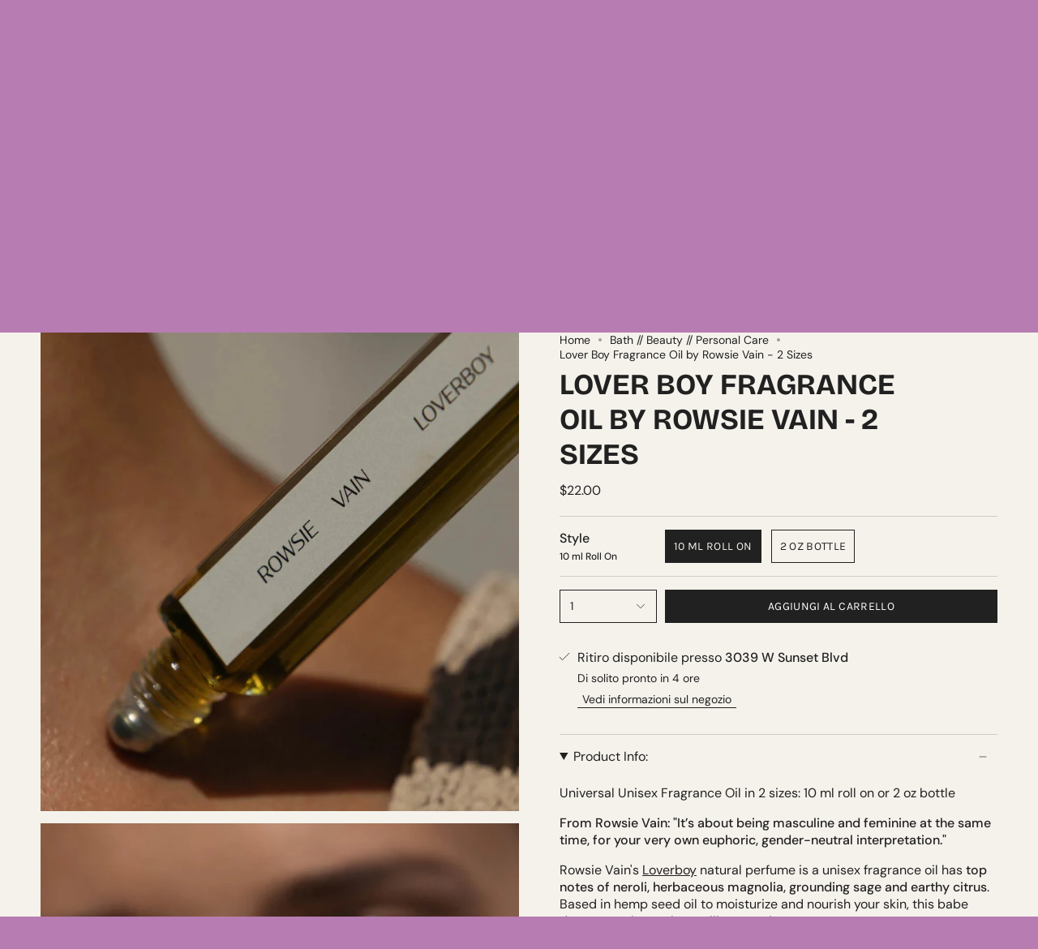

--- FILE ---
content_type: text/html; charset=utf-8
request_url: https://candidhome.co/it/collections/apothecary-1/products/lover-boy-fragrance-oil-by-rowsie-vain-2-sizes
body_size: 34336
content:















<!doctype html>
<html class="no-js no-touch supports-no-cookies" lang="it">
  <head><meta charset="UTF-8">
<meta http-equiv="X-UA-Compatible" content="IE=edge">
<meta name="viewport" content="width=device-width,initial-scale=1"><meta name="theme-color" content="#b77cb1">
<link rel="canonical" href="https://candidhome.co/it/products/lover-boy-fragrance-oil-by-rowsie-vain-2-sizes">

<!-- ======================= Broadcast Theme V6.2.0 ========================= -->


  <link rel="icon" type="image/png" href="//candidhome.co/cdn/shop/files/candid_home_favicon_2-01_1.png?crop=center&height=32&v=1755725632&width=32">

<link rel="preconnect" href="https://fonts.shopifycdn.com" crossorigin><!-- Title and description ================================================ -->


<title>
    
    Lover Boy Fragrance Oil by Rowsie Vain - 2 Sizes
    
    
    
      &ndash; CANDID HOME
    
  </title>


  <meta name="description" content="Universal Unisex Fragrance Oil in 2 sizes: 10 ml roll on or 2 oz bottle From Rowsie Vain: &quot;It’s about being masculine and feminine at the same time, for your very own euphoric, gender-neutral interpretation.&quot; Rowsie Vain&#39;s Loverboy natural perfume is a unisex fragrance oil has top notes of neroli, herbaceous magnolia, ">


<meta property="og:site_name" content="CANDID HOME">
<meta property="og:url" content="https://candidhome.co/it/products/lover-boy-fragrance-oil-by-rowsie-vain-2-sizes">
<meta property="og:title" content="Lover Boy Fragrance Oil by Rowsie Vain - 2 Sizes">
<meta property="og:type" content="product">
<meta property="og:description" content="Universal Unisex Fragrance Oil in 2 sizes: 10 ml roll on or 2 oz bottle From Rowsie Vain: &quot;It’s about being masculine and feminine at the same time, for your very own euphoric, gender-neutral interpretation.&quot; Rowsie Vain&#39;s Loverboy natural perfume is a unisex fragrance oil has top notes of neroli, herbaceous magnolia, "><meta property="og:image" content="http://candidhome.co/cdn/shop/files/loverboy-natural-perfume-rowsie-vain-vegan-clean-beauty-10_1140x.progressive_1109a9d7-880f-4a72-80c0-166f47648073.webp?v=1750974384">
  <meta property="og:image:secure_url" content="https://candidhome.co/cdn/shop/files/loverboy-natural-perfume-rowsie-vain-vegan-clean-beauty-10_1140x.progressive_1109a9d7-880f-4a72-80c0-166f47648073.webp?v=1750974384">
  <meta property="og:image:width" content="1000">
  <meta property="og:image:height" content="1000"><meta property="og:price:amount" content="22.00">
  <meta property="og:price:currency" content="USD"><meta name="twitter:card" content="summary_large_image">
<meta name="twitter:title" content="Lover Boy Fragrance Oil by Rowsie Vain - 2 Sizes">
<meta name="twitter:description" content="Universal Unisex Fragrance Oil in 2 sizes: 10 ml roll on or 2 oz bottle From Rowsie Vain: &quot;It’s about being masculine and feminine at the same time, for your very own euphoric, gender-neutral interpretation.&quot; Rowsie Vain&#39;s Loverboy natural perfume is a unisex fragrance oil has top notes of neroli, herbaceous magnolia, ">
<!-- CSS ================================================================== -->
<style data-shopify>
  @font-face {
  font-family: "Bricolage Grotesque";
  font-weight: 700;
  font-style: normal;
  font-display: swap;
  src: url("//candidhome.co/cdn/fonts/bricolage_grotesque/bricolagegrotesque_n7.de5675dd7a8e145fdc4cb2cfe67a16cb085528d0.woff2") format("woff2"),
       url("//candidhome.co/cdn/fonts/bricolage_grotesque/bricolagegrotesque_n7.d701b766b46c76aceb10c78473f491dff9b09e5e.woff") format("woff");
}

  @font-face {
  font-family: "DM Sans";
  font-weight: 400;
  font-style: normal;
  font-display: swap;
  src: url("//candidhome.co/cdn/fonts/dm_sans/dmsans_n4.ec80bd4dd7e1a334c969c265873491ae56018d72.woff2") format("woff2"),
       url("//candidhome.co/cdn/fonts/dm_sans/dmsans_n4.87bdd914d8a61247b911147ae68e754d695c58a6.woff") format("woff");
}

  @font-face {
  font-family: "DM Sans";
  font-weight: 400;
  font-style: normal;
  font-display: swap;
  src: url("//candidhome.co/cdn/fonts/dm_sans/dmsans_n4.ec80bd4dd7e1a334c969c265873491ae56018d72.woff2") format("woff2"),
       url("//candidhome.co/cdn/fonts/dm_sans/dmsans_n4.87bdd914d8a61247b911147ae68e754d695c58a6.woff") format("woff");
}

  @font-face {
  font-family: Karla;
  font-weight: 400;
  font-style: normal;
  font-display: swap;
  src: url("//candidhome.co/cdn/fonts/karla/karla_n4.40497e07df527e6a50e58fb17ef1950c72f3e32c.woff2") format("woff2"),
       url("//candidhome.co/cdn/fonts/karla/karla_n4.e9f6f9de321061073c6bfe03c28976ba8ce6ee18.woff") format("woff");
}

  @font-face {
  font-family: Karla;
  font-weight: 400;
  font-style: normal;
  font-display: swap;
  src: url("//candidhome.co/cdn/fonts/karla/karla_n4.40497e07df527e6a50e58fb17ef1950c72f3e32c.woff2") format("woff2"),
       url("//candidhome.co/cdn/fonts/karla/karla_n4.e9f6f9de321061073c6bfe03c28976ba8ce6ee18.woff") format("woff");
}


  
    @font-face {
  font-family: "DM Sans";
  font-weight: 500;
  font-style: normal;
  font-display: swap;
  src: url("//candidhome.co/cdn/fonts/dm_sans/dmsans_n5.8a0f1984c77eb7186ceb87c4da2173ff65eb012e.woff2") format("woff2"),
       url("//candidhome.co/cdn/fonts/dm_sans/dmsans_n5.9ad2e755a89e15b3d6c53259daad5fc9609888e6.woff") format("woff");
}

  

  
    @font-face {
  font-family: "DM Sans";
  font-weight: 400;
  font-style: italic;
  font-display: swap;
  src: url("//candidhome.co/cdn/fonts/dm_sans/dmsans_i4.b8fe05e69ee95d5a53155c346957d8cbf5081c1a.woff2") format("woff2"),
       url("//candidhome.co/cdn/fonts/dm_sans/dmsans_i4.403fe28ee2ea63e142575c0aa47684d65f8c23a0.woff") format("woff");
}

  

  
    @font-face {
  font-family: "DM Sans";
  font-weight: 500;
  font-style: italic;
  font-display: swap;
  src: url("//candidhome.co/cdn/fonts/dm_sans/dmsans_i5.8654104650c013677e3def7db9b31bfbaa34e59a.woff2") format("woff2"),
       url("//candidhome.co/cdn/fonts/dm_sans/dmsans_i5.a0dc844d8a75a4232f255fc600ad5a295572bed9.woff") format("woff");
}

  

  
    @font-face {
  font-family: "DM Sans";
  font-weight: 500;
  font-style: normal;
  font-display: swap;
  src: url("//candidhome.co/cdn/fonts/dm_sans/dmsans_n5.8a0f1984c77eb7186ceb87c4da2173ff65eb012e.woff2") format("woff2"),
       url("//candidhome.co/cdn/fonts/dm_sans/dmsans_n5.9ad2e755a89e15b3d6c53259daad5fc9609888e6.woff") format("woff");
}

  

  

  
    
    .color-scheme-1 {--COLOR-BG-GRADIENT: #fcfbf9;
      --COLOR-BG: #fcfbf9;
      --COLOR-BG-RGB: 252, 251, 249;

      --COLOR-BG-ACCENT: #f5f2ec;
      --COLOR-BG-ACCENT-LIGHTEN: #ffffff;

      /* === Link Color ===*/

      --COLOR-LINK: #282c2e;
      --COLOR-LINK-A50: rgba(40, 44, 46, 0.5);
      --COLOR-LINK-A70: rgba(40, 44, 46, 0.7);
      --COLOR-LINK-HOVER: rgba(40, 44, 46, 0.7);
      --COLOR-LINK-OPPOSITE: #ffffff;

      --COLOR-TEXT: #212121;
      --COLOR-TEXT-HOVER: rgba(33, 33, 33, 0.7);
      --COLOR-TEXT-LIGHT: #636262;
      --COLOR-TEXT-DARK: #000000;
      --COLOR-TEXT-A5:  rgba(33, 33, 33, 0.05);
      --COLOR-TEXT-A35: rgba(33, 33, 33, 0.35);
      --COLOR-TEXT-A50: rgba(33, 33, 33, 0.5);
      --COLOR-TEXT-A80: rgba(33, 33, 33, 0.8);


      --COLOR-BORDER: rgb(209, 205, 196);
      --COLOR-BORDER-LIGHT: #e2dfd9;
      --COLOR-BORDER-DARK: #a49c8b;
      --COLOR-BORDER-HAIRLINE: #f7f4ef;

      --overlay-bg: #000000;

      /* === Bright color ===*/
      --COLOR-ACCENT: #ab8c52;
      --COLOR-ACCENT-HOVER: #806430;
      --COLOR-ACCENT-FADE: rgba(171, 140, 82, 0.05);
      --COLOR-ACCENT-LIGHT: #e8d4ae;

      /* === Default Cart Gradient ===*/

      --FREE-SHIPPING-GRADIENT: linear-gradient(to right, var(--COLOR-ACCENT-LIGHT) 0%, var(--accent) 100%);

      /* === Buttons ===*/
      --BTN-PRIMARY-BG: #212121;
      --BTN-PRIMARY-TEXT: #ffffff;
      --BTN-PRIMARY-BORDER: #212121;
      --BTN-PRIMARY-BORDER-A70: rgba(33, 33, 33, 0.7);

      
      
        --BTN-PRIMARY-BG-BRIGHTER: #2e2e2e;
      

      --BTN-SECONDARY-BG: #ab8c52;
      --BTN-SECONDARY-TEXT: #ffffff;
      --BTN-SECONDARY-BORDER: #ab8c52;
      --BTN-SECONDARY-BORDER-A70: rgba(171, 140, 82, 0.7);

      
      
        --BTN-SECONDARY-BG-BRIGHTER: #9a7e4a;
      

      
--COLOR-BG-BRIGHTER: #f4f0e8;

      --COLOR-BG-ALPHA-25: rgba(252, 251, 249, 0.25);
      --COLOR-BG-TRANSPARENT: rgba(252, 251, 249, 0);--COLOR-FOOTER-BG-HAIRLINE: #f7f4ef;

      /* Dynamic color variables */
      --accent: var(--COLOR-ACCENT);
      --accent-fade: var(--COLOR-ACCENT-FADE);
      --accent-hover: var(--COLOR-ACCENT-HOVER);
      --border: var(--COLOR-BORDER);
      --border-dark: var(--COLOR-BORDER-DARK);
      --border-light: var(--COLOR-BORDER-LIGHT);
      --border-hairline: var(--COLOR-BORDER-HAIRLINE);
      --bg: var(--COLOR-BG-GRADIENT, var(--COLOR-BG));
      --bg-accent: var(--COLOR-BG-ACCENT);
      --bg-accent-lighten: var(--COLOR-BG-ACCENT-LIGHTEN);
      --icons: var(--COLOR-TEXT);
      --link: var(--COLOR-LINK);
      --link-a50: var(--COLOR-LINK-A50);
      --link-a70: var(--COLOR-LINK-A70);
      --link-hover: var(--COLOR-LINK-HOVER);
      --link-opposite: var(--COLOR-LINK-OPPOSITE);
      --text: var(--COLOR-TEXT);
      --text-dark: var(--COLOR-TEXT-DARK);
      --text-light: var(--COLOR-TEXT-LIGHT);
      --text-hover: var(--COLOR-TEXT-HOVER);
      --text-a5: var(--COLOR-TEXT-A5);
      --text-a35: var(--COLOR-TEXT-A35);
      --text-a50: var(--COLOR-TEXT-A50);
      --text-a80: var(--COLOR-TEXT-A80);
    }
  
    
    .color-scheme-2 {--COLOR-BG-GRADIENT: #212121;
      --COLOR-BG: #212121;
      --COLOR-BG-RGB: 33, 33, 33;

      --COLOR-BG-ACCENT: #f5f2ec;
      --COLOR-BG-ACCENT-LIGHTEN: #ffffff;

      /* === Link Color ===*/

      --COLOR-LINK: #ffffff;
      --COLOR-LINK-A50: rgba(255, 255, 255, 0.5);
      --COLOR-LINK-A70: rgba(255, 255, 255, 0.7);
      --COLOR-LINK-HOVER: rgba(255, 255, 255, 0.7);
      --COLOR-LINK-OPPOSITE: #000000;

      --COLOR-TEXT: #ffffff;
      --COLOR-TEXT-HOVER: rgba(255, 255, 255, 0.7);
      --COLOR-TEXT-LIGHT: #bcbcbc;
      --COLOR-TEXT-DARK: #d9d9d9;
      --COLOR-TEXT-A5:  rgba(255, 255, 255, 0.05);
      --COLOR-TEXT-A35: rgba(255, 255, 255, 0.35);
      --COLOR-TEXT-A50: rgba(255, 255, 255, 0.5);
      --COLOR-TEXT-A80: rgba(255, 255, 255, 0.8);


      --COLOR-BORDER: rgb(209, 208, 206);
      --COLOR-BORDER-LIGHT: #8b8a89;
      --COLOR-BORDER-DARK: #a09e99;
      --COLOR-BORDER-HAIRLINE: #191919;

      --overlay-bg: #644d3e;

      /* === Bright color ===*/
      --COLOR-ACCENT: #ab8c52;
      --COLOR-ACCENT-HOVER: #806430;
      --COLOR-ACCENT-FADE: rgba(171, 140, 82, 0.05);
      --COLOR-ACCENT-LIGHT: #e8d4ae;

      /* === Default Cart Gradient ===*/

      --FREE-SHIPPING-GRADIENT: linear-gradient(to right, var(--COLOR-ACCENT-LIGHT) 0%, var(--accent) 100%);

      /* === Buttons ===*/
      --BTN-PRIMARY-BG: #212121;
      --BTN-PRIMARY-TEXT: #ffffff;
      --BTN-PRIMARY-BORDER: #212121;
      --BTN-PRIMARY-BORDER-A70: rgba(33, 33, 33, 0.7);

      
      
        --BTN-PRIMARY-BG-BRIGHTER: #2e2e2e;
      

      --BTN-SECONDARY-BG: #ffffff;
      --BTN-SECONDARY-TEXT: #000000;
      --BTN-SECONDARY-BORDER: #ab8c52;
      --BTN-SECONDARY-BORDER-A70: rgba(171, 140, 82, 0.7);

      
      
        --BTN-SECONDARY-BG-BRIGHTER: #f2f2f2;
      

      
--COLOR-BG-BRIGHTER: #2e2e2e;

      --COLOR-BG-ALPHA-25: rgba(33, 33, 33, 0.25);
      --COLOR-BG-TRANSPARENT: rgba(33, 33, 33, 0);--COLOR-FOOTER-BG-HAIRLINE: #292929;

      /* Dynamic color variables */
      --accent: var(--COLOR-ACCENT);
      --accent-fade: var(--COLOR-ACCENT-FADE);
      --accent-hover: var(--COLOR-ACCENT-HOVER);
      --border: var(--COLOR-BORDER);
      --border-dark: var(--COLOR-BORDER-DARK);
      --border-light: var(--COLOR-BORDER-LIGHT);
      --border-hairline: var(--COLOR-BORDER-HAIRLINE);
      --bg: var(--COLOR-BG-GRADIENT, var(--COLOR-BG));
      --bg-accent: var(--COLOR-BG-ACCENT);
      --bg-accent-lighten: var(--COLOR-BG-ACCENT-LIGHTEN);
      --icons: var(--COLOR-TEXT);
      --link: var(--COLOR-LINK);
      --link-a50: var(--COLOR-LINK-A50);
      --link-a70: var(--COLOR-LINK-A70);
      --link-hover: var(--COLOR-LINK-HOVER);
      --link-opposite: var(--COLOR-LINK-OPPOSITE);
      --text: var(--COLOR-TEXT);
      --text-dark: var(--COLOR-TEXT-DARK);
      --text-light: var(--COLOR-TEXT-LIGHT);
      --text-hover: var(--COLOR-TEXT-HOVER);
      --text-a5: var(--COLOR-TEXT-A5);
      --text-a35: var(--COLOR-TEXT-A35);
      --text-a50: var(--COLOR-TEXT-A50);
      --text-a80: var(--COLOR-TEXT-A80);
    }
  
    
    .color-scheme-3 {--COLOR-BG-GRADIENT: #f5f2ec;
      --COLOR-BG: #f5f2ec;
      --COLOR-BG-RGB: 245, 242, 236;

      --COLOR-BG-ACCENT: #ffffff;
      --COLOR-BG-ACCENT-LIGHTEN: #ffffff;

      /* === Link Color ===*/

      --COLOR-LINK: #282c2e;
      --COLOR-LINK-A50: rgba(40, 44, 46, 0.5);
      --COLOR-LINK-A70: rgba(40, 44, 46, 0.7);
      --COLOR-LINK-HOVER: rgba(40, 44, 46, 0.7);
      --COLOR-LINK-OPPOSITE: #ffffff;

      --COLOR-TEXT: #212121;
      --COLOR-TEXT-HOVER: rgba(33, 33, 33, 0.7);
      --COLOR-TEXT-LIGHT: #61605e;
      --COLOR-TEXT-DARK: #000000;
      --COLOR-TEXT-A5:  rgba(33, 33, 33, 0.05);
      --COLOR-TEXT-A35: rgba(33, 33, 33, 0.35);
      --COLOR-TEXT-A50: rgba(33, 33, 33, 0.5);
      --COLOR-TEXT-A80: rgba(33, 33, 33, 0.8);


      --COLOR-BORDER: rgb(209, 205, 196);
      --COLOR-BORDER-LIGHT: #dfdcd4;
      --COLOR-BORDER-DARK: #a49c8b;
      --COLOR-BORDER-HAIRLINE: #f0ebe2;

      --overlay-bg: #000000;

      /* === Bright color ===*/
      --COLOR-ACCENT: #ab8c52;
      --COLOR-ACCENT-HOVER: #806430;
      --COLOR-ACCENT-FADE: rgba(171, 140, 82, 0.05);
      --COLOR-ACCENT-LIGHT: #e8d4ae;

      /* === Default Cart Gradient ===*/

      --FREE-SHIPPING-GRADIENT: linear-gradient(to right, var(--COLOR-ACCENT-LIGHT) 0%, var(--accent) 100%);

      /* === Buttons ===*/
      --BTN-PRIMARY-BG: #212121;
      --BTN-PRIMARY-TEXT: #ffffff;
      --BTN-PRIMARY-BORDER: #212121;
      --BTN-PRIMARY-BORDER-A70: rgba(33, 33, 33, 0.7);

      
      
        --BTN-PRIMARY-BG-BRIGHTER: #2e2e2e;
      

      --BTN-SECONDARY-BG: #ab8c52;
      --BTN-SECONDARY-TEXT: #ffffff;
      --BTN-SECONDARY-BORDER: #ab8c52;
      --BTN-SECONDARY-BORDER-A70: rgba(171, 140, 82, 0.7);

      
      
        --BTN-SECONDARY-BG-BRIGHTER: #9a7e4a;
      

      
--COLOR-BG-BRIGHTER: #ece7db;

      --COLOR-BG-ALPHA-25: rgba(245, 242, 236, 0.25);
      --COLOR-BG-TRANSPARENT: rgba(245, 242, 236, 0);--COLOR-FOOTER-BG-HAIRLINE: #f0ebe2;

      /* Dynamic color variables */
      --accent: var(--COLOR-ACCENT);
      --accent-fade: var(--COLOR-ACCENT-FADE);
      --accent-hover: var(--COLOR-ACCENT-HOVER);
      --border: var(--COLOR-BORDER);
      --border-dark: var(--COLOR-BORDER-DARK);
      --border-light: var(--COLOR-BORDER-LIGHT);
      --border-hairline: var(--COLOR-BORDER-HAIRLINE);
      --bg: var(--COLOR-BG-GRADIENT, var(--COLOR-BG));
      --bg-accent: var(--COLOR-BG-ACCENT);
      --bg-accent-lighten: var(--COLOR-BG-ACCENT-LIGHTEN);
      --icons: var(--COLOR-TEXT);
      --link: var(--COLOR-LINK);
      --link-a50: var(--COLOR-LINK-A50);
      --link-a70: var(--COLOR-LINK-A70);
      --link-hover: var(--COLOR-LINK-HOVER);
      --link-opposite: var(--COLOR-LINK-OPPOSITE);
      --text: var(--COLOR-TEXT);
      --text-dark: var(--COLOR-TEXT-DARK);
      --text-light: var(--COLOR-TEXT-LIGHT);
      --text-hover: var(--COLOR-TEXT-HOVER);
      --text-a5: var(--COLOR-TEXT-A5);
      --text-a35: var(--COLOR-TEXT-A35);
      --text-a50: var(--COLOR-TEXT-A50);
      --text-a80: var(--COLOR-TEXT-A80);
    }
  
    
    .color-scheme-4 {--COLOR-BG-GRADIENT: #b0a38b;
      --COLOR-BG: #b0a38b;
      --COLOR-BG-RGB: 176, 163, 139;

      --COLOR-BG-ACCENT: #f5f2ec;
      --COLOR-BG-ACCENT-LIGHTEN: #ffffff;

      /* === Link Color ===*/

      --COLOR-LINK: #282c2e;
      --COLOR-LINK-A50: rgba(40, 44, 46, 0.5);
      --COLOR-LINK-A70: rgba(40, 44, 46, 0.7);
      --COLOR-LINK-HOVER: rgba(40, 44, 46, 0.7);
      --COLOR-LINK-OPPOSITE: #ffffff;

      --COLOR-TEXT: #212121;
      --COLOR-TEXT-HOVER: rgba(33, 33, 33, 0.7);
      --COLOR-TEXT-LIGHT: #4c4841;
      --COLOR-TEXT-DARK: #000000;
      --COLOR-TEXT-A5:  rgba(33, 33, 33, 0.05);
      --COLOR-TEXT-A35: rgba(33, 33, 33, 0.35);
      --COLOR-TEXT-A50: rgba(33, 33, 33, 0.5);
      --COLOR-TEXT-A80: rgba(33, 33, 33, 0.8);


      --COLOR-BORDER: rgb(243, 243, 243);
      --COLOR-BORDER-LIGHT: #d8d3c9;
      --COLOR-BORDER-DARK: #c0c0c0;
      --COLOR-BORDER-HAIRLINE: #aa9c82;

      --overlay-bg: #000000;

      /* === Bright color ===*/
      --COLOR-ACCENT: #ab8c52;
      --COLOR-ACCENT-HOVER: #806430;
      --COLOR-ACCENT-FADE: rgba(171, 140, 82, 0.05);
      --COLOR-ACCENT-LIGHT: #e8d4ae;

      /* === Default Cart Gradient ===*/

      --FREE-SHIPPING-GRADIENT: linear-gradient(to right, var(--COLOR-ACCENT-LIGHT) 0%, var(--accent) 100%);

      /* === Buttons ===*/
      --BTN-PRIMARY-BG: #212121;
      --BTN-PRIMARY-TEXT: #ffffff;
      --BTN-PRIMARY-BORDER: #ffffff;
      --BTN-PRIMARY-BORDER-A70: rgba(255, 255, 255, 0.7);

      
      
        --BTN-PRIMARY-BG-BRIGHTER: #2e2e2e;
      

      --BTN-SECONDARY-BG: #ab8c52;
      --BTN-SECONDARY-TEXT: #ffffff;
      --BTN-SECONDARY-BORDER: #ab8c52;
      --BTN-SECONDARY-BORDER-A70: rgba(171, 140, 82, 0.7);

      
      
        --BTN-SECONDARY-BG-BRIGHTER: #9a7e4a;
      

      
--COLOR-BG-BRIGHTER: #a6977c;

      --COLOR-BG-ALPHA-25: rgba(176, 163, 139, 0.25);
      --COLOR-BG-TRANSPARENT: rgba(176, 163, 139, 0);--COLOR-FOOTER-BG-HAIRLINE: #aa9c82;

      /* Dynamic color variables */
      --accent: var(--COLOR-ACCENT);
      --accent-fade: var(--COLOR-ACCENT-FADE);
      --accent-hover: var(--COLOR-ACCENT-HOVER);
      --border: var(--COLOR-BORDER);
      --border-dark: var(--COLOR-BORDER-DARK);
      --border-light: var(--COLOR-BORDER-LIGHT);
      --border-hairline: var(--COLOR-BORDER-HAIRLINE);
      --bg: var(--COLOR-BG-GRADIENT, var(--COLOR-BG));
      --bg-accent: var(--COLOR-BG-ACCENT);
      --bg-accent-lighten: var(--COLOR-BG-ACCENT-LIGHTEN);
      --icons: var(--COLOR-TEXT);
      --link: var(--COLOR-LINK);
      --link-a50: var(--COLOR-LINK-A50);
      --link-a70: var(--COLOR-LINK-A70);
      --link-hover: var(--COLOR-LINK-HOVER);
      --link-opposite: var(--COLOR-LINK-OPPOSITE);
      --text: var(--COLOR-TEXT);
      --text-dark: var(--COLOR-TEXT-DARK);
      --text-light: var(--COLOR-TEXT-LIGHT);
      --text-hover: var(--COLOR-TEXT-HOVER);
      --text-a5: var(--COLOR-TEXT-A5);
      --text-a35: var(--COLOR-TEXT-A35);
      --text-a50: var(--COLOR-TEXT-A50);
      --text-a80: var(--COLOR-TEXT-A80);
    }
  
    
    .color-scheme-5 {--COLOR-BG-GRADIENT: #868154;
      --COLOR-BG: #868154;
      --COLOR-BG-RGB: 134, 129, 84;

      --COLOR-BG-ACCENT: #f5f2ec;
      --COLOR-BG-ACCENT-LIGHTEN: #ffffff;

      /* === Link Color ===*/

      --COLOR-LINK: #282c2e;
      --COLOR-LINK-A50: rgba(40, 44, 46, 0.5);
      --COLOR-LINK-A70: rgba(40, 44, 46, 0.7);
      --COLOR-LINK-HOVER: rgba(40, 44, 46, 0.7);
      --COLOR-LINK-OPPOSITE: #ffffff;

      --COLOR-TEXT: #d8d2b3;
      --COLOR-TEXT-HOVER: rgba(216, 210, 179, 0.7);
      --COLOR-TEXT-LIGHT: #bfba97;
      --COLOR-TEXT-DARK: #c8bb76;
      --COLOR-TEXT-A5:  rgba(216, 210, 179, 0.05);
      --COLOR-TEXT-A35: rgba(216, 210, 179, 0.35);
      --COLOR-TEXT-A50: rgba(216, 210, 179, 0.5);
      --COLOR-TEXT-A80: rgba(216, 210, 179, 0.8);


      --COLOR-BORDER: rgb(243, 243, 243);
      --COLOR-BORDER-LIGHT: #c7c5b3;
      --COLOR-BORDER-DARK: #c0c0c0;
      --COLOR-BORDER-HAIRLINE: #7d784e;

      --overlay-bg: #000000;

      /* === Bright color ===*/
      --COLOR-ACCENT: #ab8c52;
      --COLOR-ACCENT-HOVER: #806430;
      --COLOR-ACCENT-FADE: rgba(171, 140, 82, 0.05);
      --COLOR-ACCENT-LIGHT: #e8d4ae;

      /* === Default Cart Gradient ===*/

      --FREE-SHIPPING-GRADIENT: linear-gradient(to right, var(--COLOR-ACCENT-LIGHT) 0%, var(--accent) 100%);

      /* === Buttons ===*/
      --BTN-PRIMARY-BG: #212121;
      --BTN-PRIMARY-TEXT: #ffffff;
      --BTN-PRIMARY-BORDER: #212121;
      --BTN-PRIMARY-BORDER-A70: rgba(33, 33, 33, 0.7);

      
      
        --BTN-PRIMARY-BG-BRIGHTER: #2e2e2e;
      

      --BTN-SECONDARY-BG: #ab8c52;
      --BTN-SECONDARY-TEXT: #ffffff;
      --BTN-SECONDARY-BORDER: #ab8c52;
      --BTN-SECONDARY-BORDER-A70: rgba(171, 140, 82, 0.7);

      
      
        --BTN-SECONDARY-BG-BRIGHTER: #9a7e4a;
      

      
--COLOR-BG-BRIGHTER: #76724a;

      --COLOR-BG-ALPHA-25: rgba(134, 129, 84, 0.25);
      --COLOR-BG-TRANSPARENT: rgba(134, 129, 84, 0);--COLOR-FOOTER-BG-HAIRLINE: #7d784e;

      /* Dynamic color variables */
      --accent: var(--COLOR-ACCENT);
      --accent-fade: var(--COLOR-ACCENT-FADE);
      --accent-hover: var(--COLOR-ACCENT-HOVER);
      --border: var(--COLOR-BORDER);
      --border-dark: var(--COLOR-BORDER-DARK);
      --border-light: var(--COLOR-BORDER-LIGHT);
      --border-hairline: var(--COLOR-BORDER-HAIRLINE);
      --bg: var(--COLOR-BG-GRADIENT, var(--COLOR-BG));
      --bg-accent: var(--COLOR-BG-ACCENT);
      --bg-accent-lighten: var(--COLOR-BG-ACCENT-LIGHTEN);
      --icons: var(--COLOR-TEXT);
      --link: var(--COLOR-LINK);
      --link-a50: var(--COLOR-LINK-A50);
      --link-a70: var(--COLOR-LINK-A70);
      --link-hover: var(--COLOR-LINK-HOVER);
      --link-opposite: var(--COLOR-LINK-OPPOSITE);
      --text: var(--COLOR-TEXT);
      --text-dark: var(--COLOR-TEXT-DARK);
      --text-light: var(--COLOR-TEXT-LIGHT);
      --text-hover: var(--COLOR-TEXT-HOVER);
      --text-a5: var(--COLOR-TEXT-A5);
      --text-a35: var(--COLOR-TEXT-A35);
      --text-a50: var(--COLOR-TEXT-A50);
      --text-a80: var(--COLOR-TEXT-A80);
    }
  
    
    .color-scheme-6 {--COLOR-BG-GRADIENT: #fcfbf9;
      --COLOR-BG: #fcfbf9;
      --COLOR-BG-RGB: 252, 251, 249;

      --COLOR-BG-ACCENT: #f5f2ec;
      --COLOR-BG-ACCENT-LIGHTEN: #ffffff;

      /* === Link Color ===*/

      --COLOR-LINK: #282c2e;
      --COLOR-LINK-A50: rgba(40, 44, 46, 0.5);
      --COLOR-LINK-A70: rgba(40, 44, 46, 0.7);
      --COLOR-LINK-HOVER: rgba(40, 44, 46, 0.7);
      --COLOR-LINK-OPPOSITE: #ffffff;

      --COLOR-TEXT: #212121;
      --COLOR-TEXT-HOVER: rgba(33, 33, 33, 0.7);
      --COLOR-TEXT-LIGHT: #636262;
      --COLOR-TEXT-DARK: #000000;
      --COLOR-TEXT-A5:  rgba(33, 33, 33, 0.05);
      --COLOR-TEXT-A35: rgba(33, 33, 33, 0.35);
      --COLOR-TEXT-A50: rgba(33, 33, 33, 0.5);
      --COLOR-TEXT-A80: rgba(33, 33, 33, 0.8);


      --COLOR-BORDER: rgb(209, 208, 206);
      --COLOR-BORDER-LIGHT: #e2e1df;
      --COLOR-BORDER-DARK: #a09e99;
      --COLOR-BORDER-HAIRLINE: #f7f4ef;

      --overlay-bg: #000000;

      /* === Bright color ===*/
      --COLOR-ACCENT: #ab8c52;
      --COLOR-ACCENT-HOVER: #806430;
      --COLOR-ACCENT-FADE: rgba(171, 140, 82, 0.05);
      --COLOR-ACCENT-LIGHT: #e8d4ae;

      /* === Default Cart Gradient ===*/

      --FREE-SHIPPING-GRADIENT: linear-gradient(to right, var(--COLOR-ACCENT-LIGHT) 0%, var(--accent) 100%);

      /* === Buttons ===*/
      --BTN-PRIMARY-BG: #ffffff;
      --BTN-PRIMARY-TEXT: #212121;
      --BTN-PRIMARY-BORDER: #ffffff;
      --BTN-PRIMARY-BORDER-A70: rgba(255, 255, 255, 0.7);

      
      
        --BTN-PRIMARY-BG-BRIGHTER: #f2f2f2;
      

      --BTN-SECONDARY-BG: #ab8c52;
      --BTN-SECONDARY-TEXT: #ffffff;
      --BTN-SECONDARY-BORDER: #ab8c52;
      --BTN-SECONDARY-BORDER-A70: rgba(171, 140, 82, 0.7);

      
      
        --BTN-SECONDARY-BG-BRIGHTER: #9a7e4a;
      

      
--COLOR-BG-BRIGHTER: #f4f0e8;

      --COLOR-BG-ALPHA-25: rgba(252, 251, 249, 0.25);
      --COLOR-BG-TRANSPARENT: rgba(252, 251, 249, 0);--COLOR-FOOTER-BG-HAIRLINE: #f7f4ef;

      /* Dynamic color variables */
      --accent: var(--COLOR-ACCENT);
      --accent-fade: var(--COLOR-ACCENT-FADE);
      --accent-hover: var(--COLOR-ACCENT-HOVER);
      --border: var(--COLOR-BORDER);
      --border-dark: var(--COLOR-BORDER-DARK);
      --border-light: var(--COLOR-BORDER-LIGHT);
      --border-hairline: var(--COLOR-BORDER-HAIRLINE);
      --bg: var(--COLOR-BG-GRADIENT, var(--COLOR-BG));
      --bg-accent: var(--COLOR-BG-ACCENT);
      --bg-accent-lighten: var(--COLOR-BG-ACCENT-LIGHTEN);
      --icons: var(--COLOR-TEXT);
      --link: var(--COLOR-LINK);
      --link-a50: var(--COLOR-LINK-A50);
      --link-a70: var(--COLOR-LINK-A70);
      --link-hover: var(--COLOR-LINK-HOVER);
      --link-opposite: var(--COLOR-LINK-OPPOSITE);
      --text: var(--COLOR-TEXT);
      --text-dark: var(--COLOR-TEXT-DARK);
      --text-light: var(--COLOR-TEXT-LIGHT);
      --text-hover: var(--COLOR-TEXT-HOVER);
      --text-a5: var(--COLOR-TEXT-A5);
      --text-a35: var(--COLOR-TEXT-A35);
      --text-a50: var(--COLOR-TEXT-A50);
      --text-a80: var(--COLOR-TEXT-A80);
    }
  
    
    .color-scheme-7 {--COLOR-BG-GRADIENT: #f5f2ec;
      --COLOR-BG: #f5f2ec;
      --COLOR-BG-RGB: 245, 242, 236;

      --COLOR-BG-ACCENT: #f5f2ec;
      --COLOR-BG-ACCENT-LIGHTEN: #ffffff;

      /* === Link Color ===*/

      --COLOR-LINK: #282c2e;
      --COLOR-LINK-A50: rgba(40, 44, 46, 0.5);
      --COLOR-LINK-A70: rgba(40, 44, 46, 0.7);
      --COLOR-LINK-HOVER: rgba(40, 44, 46, 0.7);
      --COLOR-LINK-OPPOSITE: #ffffff;

      --COLOR-TEXT: #685a3f;
      --COLOR-TEXT-HOVER: rgba(104, 90, 63, 0.7);
      --COLOR-TEXT-LIGHT: #928873;
      --COLOR-TEXT-DARK: #3d321e;
      --COLOR-TEXT-A5:  rgba(104, 90, 63, 0.05);
      --COLOR-TEXT-A35: rgba(104, 90, 63, 0.35);
      --COLOR-TEXT-A50: rgba(104, 90, 63, 0.5);
      --COLOR-TEXT-A80: rgba(104, 90, 63, 0.8);


      --COLOR-BORDER: rgb(209, 205, 196);
      --COLOR-BORDER-LIGHT: #dfdcd4;
      --COLOR-BORDER-DARK: #a49c8b;
      --COLOR-BORDER-HAIRLINE: #f0ebe2;

      --overlay-bg: #000000;

      /* === Bright color ===*/
      --COLOR-ACCENT: #ab8c52;
      --COLOR-ACCENT-HOVER: #806430;
      --COLOR-ACCENT-FADE: rgba(171, 140, 82, 0.05);
      --COLOR-ACCENT-LIGHT: #e8d4ae;

      /* === Default Cart Gradient ===*/

      --FREE-SHIPPING-GRADIENT: linear-gradient(to right, var(--COLOR-ACCENT-LIGHT) 0%, var(--accent) 100%);

      /* === Buttons ===*/
      --BTN-PRIMARY-BG: #212121;
      --BTN-PRIMARY-TEXT: #ffffff;
      --BTN-PRIMARY-BORDER: #212121;
      --BTN-PRIMARY-BORDER-A70: rgba(33, 33, 33, 0.7);

      
      
        --BTN-PRIMARY-BG-BRIGHTER: #2e2e2e;
      

      --BTN-SECONDARY-BG: #ab8c52;
      --BTN-SECONDARY-TEXT: #ffffff;
      --BTN-SECONDARY-BORDER: #ab8c52;
      --BTN-SECONDARY-BORDER-A70: rgba(171, 140, 82, 0.7);

      
      
        --BTN-SECONDARY-BG-BRIGHTER: #9a7e4a;
      

      
--COLOR-BG-BRIGHTER: #ece7db;

      --COLOR-BG-ALPHA-25: rgba(245, 242, 236, 0.25);
      --COLOR-BG-TRANSPARENT: rgba(245, 242, 236, 0);--COLOR-FOOTER-BG-HAIRLINE: #f0ebe2;

      /* Dynamic color variables */
      --accent: var(--COLOR-ACCENT);
      --accent-fade: var(--COLOR-ACCENT-FADE);
      --accent-hover: var(--COLOR-ACCENT-HOVER);
      --border: var(--COLOR-BORDER);
      --border-dark: var(--COLOR-BORDER-DARK);
      --border-light: var(--COLOR-BORDER-LIGHT);
      --border-hairline: var(--COLOR-BORDER-HAIRLINE);
      --bg: var(--COLOR-BG-GRADIENT, var(--COLOR-BG));
      --bg-accent: var(--COLOR-BG-ACCENT);
      --bg-accent-lighten: var(--COLOR-BG-ACCENT-LIGHTEN);
      --icons: var(--COLOR-TEXT);
      --link: var(--COLOR-LINK);
      --link-a50: var(--COLOR-LINK-A50);
      --link-a70: var(--COLOR-LINK-A70);
      --link-hover: var(--COLOR-LINK-HOVER);
      --link-opposite: var(--COLOR-LINK-OPPOSITE);
      --text: var(--COLOR-TEXT);
      --text-dark: var(--COLOR-TEXT-DARK);
      --text-light: var(--COLOR-TEXT-LIGHT);
      --text-hover: var(--COLOR-TEXT-HOVER);
      --text-a5: var(--COLOR-TEXT-A5);
      --text-a35: var(--COLOR-TEXT-A35);
      --text-a50: var(--COLOR-TEXT-A50);
      --text-a80: var(--COLOR-TEXT-A80);
    }
  
    
    .color-scheme-8 {--COLOR-BG-GRADIENT: #eae6dd;
      --COLOR-BG: #eae6dd;
      --COLOR-BG-RGB: 234, 230, 221;

      --COLOR-BG-ACCENT: #f5f2ec;
      --COLOR-BG-ACCENT-LIGHTEN: #ffffff;

      /* === Link Color ===*/

      --COLOR-LINK: #282c2e;
      --COLOR-LINK-A50: rgba(40, 44, 46, 0.5);
      --COLOR-LINK-A70: rgba(40, 44, 46, 0.7);
      --COLOR-LINK-HOVER: rgba(40, 44, 46, 0.7);
      --COLOR-LINK-OPPOSITE: #ffffff;

      --COLOR-TEXT: #212121;
      --COLOR-TEXT-HOVER: rgba(33, 33, 33, 0.7);
      --COLOR-TEXT-LIGHT: #5d5c59;
      --COLOR-TEXT-DARK: #000000;
      --COLOR-TEXT-A5:  rgba(33, 33, 33, 0.05);
      --COLOR-TEXT-A35: rgba(33, 33, 33, 0.35);
      --COLOR-TEXT-A50: rgba(33, 33, 33, 0.5);
      --COLOR-TEXT-A80: rgba(33, 33, 33, 0.8);


      --COLOR-BORDER: rgb(209, 205, 196);
      --COLOR-BORDER-LIGHT: #dbd7ce;
      --COLOR-BORDER-DARK: #a49c8b;
      --COLOR-BORDER-HAIRLINE: #e4dfd4;

      --overlay-bg: #000000;

      /* === Bright color ===*/
      --COLOR-ACCENT: #ab8c52;
      --COLOR-ACCENT-HOVER: #806430;
      --COLOR-ACCENT-FADE: rgba(171, 140, 82, 0.05);
      --COLOR-ACCENT-LIGHT: #e8d4ae;

      /* === Default Cart Gradient ===*/

      --FREE-SHIPPING-GRADIENT: linear-gradient(to right, var(--COLOR-ACCENT-LIGHT) 0%, var(--accent) 100%);

      /* === Buttons ===*/
      --BTN-PRIMARY-BG: #212121;
      --BTN-PRIMARY-TEXT: #ffffff;
      --BTN-PRIMARY-BORDER: #212121;
      --BTN-PRIMARY-BORDER-A70: rgba(33, 33, 33, 0.7);

      
      
        --BTN-PRIMARY-BG-BRIGHTER: #2e2e2e;
      

      --BTN-SECONDARY-BG: #ab8c52;
      --BTN-SECONDARY-TEXT: #ffffff;
      --BTN-SECONDARY-BORDER: #ab8c52;
      --BTN-SECONDARY-BORDER-A70: rgba(171, 140, 82, 0.7);

      
      
        --BTN-SECONDARY-BG-BRIGHTER: #9a7e4a;
      

      
--COLOR-BG-BRIGHTER: #e0dacd;

      --COLOR-BG-ALPHA-25: rgba(234, 230, 221, 0.25);
      --COLOR-BG-TRANSPARENT: rgba(234, 230, 221, 0);--COLOR-FOOTER-BG-HAIRLINE: #e4dfd4;

      /* Dynamic color variables */
      --accent: var(--COLOR-ACCENT);
      --accent-fade: var(--COLOR-ACCENT-FADE);
      --accent-hover: var(--COLOR-ACCENT-HOVER);
      --border: var(--COLOR-BORDER);
      --border-dark: var(--COLOR-BORDER-DARK);
      --border-light: var(--COLOR-BORDER-LIGHT);
      --border-hairline: var(--COLOR-BORDER-HAIRLINE);
      --bg: var(--COLOR-BG-GRADIENT, var(--COLOR-BG));
      --bg-accent: var(--COLOR-BG-ACCENT);
      --bg-accent-lighten: var(--COLOR-BG-ACCENT-LIGHTEN);
      --icons: var(--COLOR-TEXT);
      --link: var(--COLOR-LINK);
      --link-a50: var(--COLOR-LINK-A50);
      --link-a70: var(--COLOR-LINK-A70);
      --link-hover: var(--COLOR-LINK-HOVER);
      --link-opposite: var(--COLOR-LINK-OPPOSITE);
      --text: var(--COLOR-TEXT);
      --text-dark: var(--COLOR-TEXT-DARK);
      --text-light: var(--COLOR-TEXT-LIGHT);
      --text-hover: var(--COLOR-TEXT-HOVER);
      --text-a5: var(--COLOR-TEXT-A5);
      --text-a35: var(--COLOR-TEXT-A35);
      --text-a50: var(--COLOR-TEXT-A50);
      --text-a80: var(--COLOR-TEXT-A80);
    }
  
    
    .color-scheme-9 {--COLOR-BG-GRADIENT: #fcfbf9;
      --COLOR-BG: #fcfbf9;
      --COLOR-BG-RGB: 252, 251, 249;

      --COLOR-BG-ACCENT: #f5f2ec;
      --COLOR-BG-ACCENT-LIGHTEN: #ffffff;

      /* === Link Color ===*/

      --COLOR-LINK: #282c2e;
      --COLOR-LINK-A50: rgba(40, 44, 46, 0.5);
      --COLOR-LINK-A70: rgba(40, 44, 46, 0.7);
      --COLOR-LINK-HOVER: rgba(40, 44, 46, 0.7);
      --COLOR-LINK-OPPOSITE: #ffffff;

      --COLOR-TEXT: #212121;
      --COLOR-TEXT-HOVER: rgba(33, 33, 33, 0.7);
      --COLOR-TEXT-LIGHT: #636262;
      --COLOR-TEXT-DARK: #000000;
      --COLOR-TEXT-A5:  rgba(33, 33, 33, 0.05);
      --COLOR-TEXT-A35: rgba(33, 33, 33, 0.35);
      --COLOR-TEXT-A50: rgba(33, 33, 33, 0.5);
      --COLOR-TEXT-A80: rgba(33, 33, 33, 0.8);


      --COLOR-BORDER: rgb(234, 234, 234);
      --COLOR-BORDER-LIGHT: #f1f1f0;
      --COLOR-BORDER-DARK: #b7b7b7;
      --COLOR-BORDER-HAIRLINE: #f7f4ef;

      --overlay-bg: #000000;

      /* === Bright color ===*/
      --COLOR-ACCENT: #ab8c52;
      --COLOR-ACCENT-HOVER: #806430;
      --COLOR-ACCENT-FADE: rgba(171, 140, 82, 0.05);
      --COLOR-ACCENT-LIGHT: #e8d4ae;

      /* === Default Cart Gradient ===*/

      --FREE-SHIPPING-GRADIENT: linear-gradient(to right, var(--COLOR-ACCENT-LIGHT) 0%, var(--accent) 100%);

      /* === Buttons ===*/
      --BTN-PRIMARY-BG: #212121;
      --BTN-PRIMARY-TEXT: #ffffff;
      --BTN-PRIMARY-BORDER: #212121;
      --BTN-PRIMARY-BORDER-A70: rgba(33, 33, 33, 0.7);

      
      
        --BTN-PRIMARY-BG-BRIGHTER: #2e2e2e;
      

      --BTN-SECONDARY-BG: #f5f2ec;
      --BTN-SECONDARY-TEXT: #212121;
      --BTN-SECONDARY-BORDER: #f5f2ec;
      --BTN-SECONDARY-BORDER-A70: rgba(245, 242, 236, 0.7);

      
      
        --BTN-SECONDARY-BG-BRIGHTER: #ece7db;
      

      
--COLOR-BG-BRIGHTER: #f4f0e8;

      --COLOR-BG-ALPHA-25: rgba(252, 251, 249, 0.25);
      --COLOR-BG-TRANSPARENT: rgba(252, 251, 249, 0);--COLOR-FOOTER-BG-HAIRLINE: #f7f4ef;

      /* Dynamic color variables */
      --accent: var(--COLOR-ACCENT);
      --accent-fade: var(--COLOR-ACCENT-FADE);
      --accent-hover: var(--COLOR-ACCENT-HOVER);
      --border: var(--COLOR-BORDER);
      --border-dark: var(--COLOR-BORDER-DARK);
      --border-light: var(--COLOR-BORDER-LIGHT);
      --border-hairline: var(--COLOR-BORDER-HAIRLINE);
      --bg: var(--COLOR-BG-GRADIENT, var(--COLOR-BG));
      --bg-accent: var(--COLOR-BG-ACCENT);
      --bg-accent-lighten: var(--COLOR-BG-ACCENT-LIGHTEN);
      --icons: var(--COLOR-TEXT);
      --link: var(--COLOR-LINK);
      --link-a50: var(--COLOR-LINK-A50);
      --link-a70: var(--COLOR-LINK-A70);
      --link-hover: var(--COLOR-LINK-HOVER);
      --link-opposite: var(--COLOR-LINK-OPPOSITE);
      --text: var(--COLOR-TEXT);
      --text-dark: var(--COLOR-TEXT-DARK);
      --text-light: var(--COLOR-TEXT-LIGHT);
      --text-hover: var(--COLOR-TEXT-HOVER);
      --text-a5: var(--COLOR-TEXT-A5);
      --text-a35: var(--COLOR-TEXT-A35);
      --text-a50: var(--COLOR-TEXT-A50);
      --text-a80: var(--COLOR-TEXT-A80);
    }
  
    
    .color-scheme-10 {--COLOR-BG-GRADIENT: #7482bf;
      --COLOR-BG: #7482bf;
      --COLOR-BG-RGB: 116, 130, 191;

      --COLOR-BG-ACCENT: #f5f2ec;
      --COLOR-BG-ACCENT-LIGHTEN: #ffffff;

      /* === Link Color ===*/

      --COLOR-LINK: #282c2e;
      --COLOR-LINK-A50: rgba(40, 44, 46, 0.5);
      --COLOR-LINK-A70: rgba(40, 44, 46, 0.7);
      --COLOR-LINK-HOVER: rgba(40, 44, 46, 0.7);
      --COLOR-LINK-OPPOSITE: #ffffff;

      --COLOR-TEXT: #ffffff;
      --COLOR-TEXT-HOVER: rgba(255, 255, 255, 0.7);
      --COLOR-TEXT-LIGHT: #d5daec;
      --COLOR-TEXT-DARK: #d9d9d9;
      --COLOR-TEXT-A5:  rgba(255, 255, 255, 0.05);
      --COLOR-TEXT-A35: rgba(255, 255, 255, 0.35);
      --COLOR-TEXT-A50: rgba(255, 255, 255, 0.5);
      --COLOR-TEXT-A80: rgba(255, 255, 255, 0.8);


      --COLOR-BORDER: rgb(209, 205, 196);
      --COLOR-BORDER-LIGHT: #acafc2;
      --COLOR-BORDER-DARK: #a49c8b;
      --COLOR-BORDER-HAIRLINE: #6a79ba;

      --overlay-bg: #000000;

      /* === Bright color ===*/
      --COLOR-ACCENT: #e9d2c2;
      --COLOR-ACCENT-HOVER: #dca782;
      --COLOR-ACCENT-FADE: rgba(233, 210, 194, 0.05);
      --COLOR-ACCENT-LIGHT: #ffffff;

      /* === Default Cart Gradient ===*/

      --FREE-SHIPPING-GRADIENT: linear-gradient(to right, var(--COLOR-ACCENT-LIGHT) 0%, var(--accent) 100%);

      /* === Buttons ===*/
      --BTN-PRIMARY-BG: #212121;
      --BTN-PRIMARY-TEXT: #ffffff;
      --BTN-PRIMARY-BORDER: #ffffff;
      --BTN-PRIMARY-BORDER-A70: rgba(255, 255, 255, 0.7);

      
      
        --BTN-PRIMARY-BG-BRIGHTER: #2e2e2e;
      

      --BTN-SECONDARY-BG: #e9d2c2;
      --BTN-SECONDARY-TEXT: #ffffff;
      --BTN-SECONDARY-BORDER: #e9d2c2;
      --BTN-SECONDARY-BORDER-A70: rgba(233, 210, 194, 0.7);

      
      
        --BTN-SECONDARY-BG-BRIGHTER: #e2c4af;
      

      
--COLOR-BG-BRIGHTER: #6372b7;

      --COLOR-BG-ALPHA-25: rgba(116, 130, 191, 0.25);
      --COLOR-BG-TRANSPARENT: rgba(116, 130, 191, 0);--COLOR-FOOTER-BG-HAIRLINE: #6a79ba;

      /* Dynamic color variables */
      --accent: var(--COLOR-ACCENT);
      --accent-fade: var(--COLOR-ACCENT-FADE);
      --accent-hover: var(--COLOR-ACCENT-HOVER);
      --border: var(--COLOR-BORDER);
      --border-dark: var(--COLOR-BORDER-DARK);
      --border-light: var(--COLOR-BORDER-LIGHT);
      --border-hairline: var(--COLOR-BORDER-HAIRLINE);
      --bg: var(--COLOR-BG-GRADIENT, var(--COLOR-BG));
      --bg-accent: var(--COLOR-BG-ACCENT);
      --bg-accent-lighten: var(--COLOR-BG-ACCENT-LIGHTEN);
      --icons: var(--COLOR-TEXT);
      --link: var(--COLOR-LINK);
      --link-a50: var(--COLOR-LINK-A50);
      --link-a70: var(--COLOR-LINK-A70);
      --link-hover: var(--COLOR-LINK-HOVER);
      --link-opposite: var(--COLOR-LINK-OPPOSITE);
      --text: var(--COLOR-TEXT);
      --text-dark: var(--COLOR-TEXT-DARK);
      --text-light: var(--COLOR-TEXT-LIGHT);
      --text-hover: var(--COLOR-TEXT-HOVER);
      --text-a5: var(--COLOR-TEXT-A5);
      --text-a35: var(--COLOR-TEXT-A35);
      --text-a50: var(--COLOR-TEXT-A50);
      --text-a80: var(--COLOR-TEXT-A80);
    }
  
    
    .color-scheme-11 {--COLOR-BG-GRADIENT: #b77cb1;
      --COLOR-BG: #b77cb1;
      --COLOR-BG-RGB: 183, 124, 177;

      --COLOR-BG-ACCENT: #c79ec2;
      --COLOR-BG-ACCENT-LIGHTEN: #e3cee1;

      /* === Link Color ===*/

      --COLOR-LINK: #fcfbf9;
      --COLOR-LINK-A50: rgba(252, 251, 249, 0.5);
      --COLOR-LINK-A70: rgba(252, 251, 249, 0.7);
      --COLOR-LINK-HOVER: rgba(252, 251, 249, 0.7);
      --COLOR-LINK-OPPOSITE: #000000;

      --COLOR-TEXT: #ffffff;
      --COLOR-TEXT-HOVER: rgba(255, 255, 255, 0.7);
      --COLOR-TEXT-LIGHT: #e9d8e8;
      --COLOR-TEXT-DARK: #d9d9d9;
      --COLOR-TEXT-A5:  rgba(255, 255, 255, 0.05);
      --COLOR-TEXT-A35: rgba(255, 255, 255, 0.35);
      --COLOR-TEXT-A50: rgba(255, 255, 255, 0.5);
      --COLOR-TEXT-A80: rgba(255, 255, 255, 0.8);


      --COLOR-BORDER: rgb(209, 205, 196);
      --COLOR-BORDER-LIGHT: #c7adbc;
      --COLOR-BORDER-DARK: #a49c8b;
      --COLOR-BORDER-HAIRLINE: #b272ab;

      --overlay-bg: #b77cb1;

      /* === Bright color ===*/
      --COLOR-ACCENT: #81336b;
      --COLOR-ACCENT-HOVER: #4f1840;
      --COLOR-ACCENT-FADE: rgba(129, 51, 107, 0.05);
      --COLOR-ACCENT-LIGHT: #df6ebf;

      /* === Default Cart Gradient ===*/

      --FREE-SHIPPING-GRADIENT: linear-gradient(to right, var(--COLOR-ACCENT-LIGHT) 0%, var(--accent) 100%);

      /* === Buttons ===*/
      --BTN-PRIMARY-BG: #212121;
      --BTN-PRIMARY-TEXT: #ffffff;
      --BTN-PRIMARY-BORDER: #ffffff;
      --BTN-PRIMARY-BORDER-A70: rgba(255, 255, 255, 0.7);

      
      
        --BTN-PRIMARY-BG-BRIGHTER: #2e2e2e;
      

      --BTN-SECONDARY-BG: #81336b;
      --BTN-SECONDARY-TEXT: #ffffff;
      --BTN-SECONDARY-BORDER: #81336b;
      --BTN-SECONDARY-BORDER-A70: rgba(129, 51, 107, 0.7);

      
      
        --BTN-SECONDARY-BG-BRIGHTER: #6f2c5c;
      

      
--COLOR-BG-BRIGHTER: #ae6ca7;

      --COLOR-BG-ALPHA-25: rgba(183, 124, 177, 0.25);
      --COLOR-BG-TRANSPARENT: rgba(183, 124, 177, 0);--COLOR-FOOTER-BG-HAIRLINE: #b272ab;

      /* Dynamic color variables */
      --accent: var(--COLOR-ACCENT);
      --accent-fade: var(--COLOR-ACCENT-FADE);
      --accent-hover: var(--COLOR-ACCENT-HOVER);
      --border: var(--COLOR-BORDER);
      --border-dark: var(--COLOR-BORDER-DARK);
      --border-light: var(--COLOR-BORDER-LIGHT);
      --border-hairline: var(--COLOR-BORDER-HAIRLINE);
      --bg: var(--COLOR-BG-GRADIENT, var(--COLOR-BG));
      --bg-accent: var(--COLOR-BG-ACCENT);
      --bg-accent-lighten: var(--COLOR-BG-ACCENT-LIGHTEN);
      --icons: var(--COLOR-TEXT);
      --link: var(--COLOR-LINK);
      --link-a50: var(--COLOR-LINK-A50);
      --link-a70: var(--COLOR-LINK-A70);
      --link-hover: var(--COLOR-LINK-HOVER);
      --link-opposite: var(--COLOR-LINK-OPPOSITE);
      --text: var(--COLOR-TEXT);
      --text-dark: var(--COLOR-TEXT-DARK);
      --text-light: var(--COLOR-TEXT-LIGHT);
      --text-hover: var(--COLOR-TEXT-HOVER);
      --text-a5: var(--COLOR-TEXT-A5);
      --text-a35: var(--COLOR-TEXT-A35);
      --text-a50: var(--COLOR-TEXT-A50);
      --text-a80: var(--COLOR-TEXT-A80);
    }
  
    
    .color-scheme-1adac7c0-b7bc-4ed4-906f-e4122a027eb5 {--COLOR-BG-GRADIENT: #fcfbf9;
      --COLOR-BG: #fcfbf9;
      --COLOR-BG-RGB: 252, 251, 249;

      --COLOR-BG-ACCENT: #f5f2ec;
      --COLOR-BG-ACCENT-LIGHTEN: #ffffff;

      /* === Link Color ===*/

      --COLOR-LINK: #282c2e;
      --COLOR-LINK-A50: rgba(40, 44, 46, 0.5);
      --COLOR-LINK-A70: rgba(40, 44, 46, 0.7);
      --COLOR-LINK-HOVER: rgba(40, 44, 46, 0.7);
      --COLOR-LINK-OPPOSITE: #ffffff;

      --COLOR-TEXT: #212121;
      --COLOR-TEXT-HOVER: rgba(33, 33, 33, 0.7);
      --COLOR-TEXT-LIGHT: #636262;
      --COLOR-TEXT-DARK: #000000;
      --COLOR-TEXT-A5:  rgba(33, 33, 33, 0.05);
      --COLOR-TEXT-A35: rgba(33, 33, 33, 0.35);
      --COLOR-TEXT-A50: rgba(33, 33, 33, 0.5);
      --COLOR-TEXT-A80: rgba(33, 33, 33, 0.8);


      --COLOR-BORDER: rgb(209, 205, 196);
      --COLOR-BORDER-LIGHT: #e2dfd9;
      --COLOR-BORDER-DARK: #a49c8b;
      --COLOR-BORDER-HAIRLINE: #f7f4ef;

      --overlay-bg: #000000;

      /* === Bright color ===*/
      --COLOR-ACCENT: #ab8c52;
      --COLOR-ACCENT-HOVER: #806430;
      --COLOR-ACCENT-FADE: rgba(171, 140, 82, 0.05);
      --COLOR-ACCENT-LIGHT: #e8d4ae;

      /* === Default Cart Gradient ===*/

      --FREE-SHIPPING-GRADIENT: linear-gradient(to right, var(--COLOR-ACCENT-LIGHT) 0%, var(--accent) 100%);

      /* === Buttons ===*/
      --BTN-PRIMARY-BG: #212121;
      --BTN-PRIMARY-TEXT: #ffffff;
      --BTN-PRIMARY-BORDER: #212121;
      --BTN-PRIMARY-BORDER-A70: rgba(33, 33, 33, 0.7);

      
      
        --BTN-PRIMARY-BG-BRIGHTER: #2e2e2e;
      

      --BTN-SECONDARY-BG: #ab8c52;
      --BTN-SECONDARY-TEXT: #ffffff;
      --BTN-SECONDARY-BORDER: #ab8c52;
      --BTN-SECONDARY-BORDER-A70: rgba(171, 140, 82, 0.7);

      
      
        --BTN-SECONDARY-BG-BRIGHTER: #9a7e4a;
      

      
--COLOR-BG-BRIGHTER: #f4f0e8;

      --COLOR-BG-ALPHA-25: rgba(252, 251, 249, 0.25);
      --COLOR-BG-TRANSPARENT: rgba(252, 251, 249, 0);--COLOR-FOOTER-BG-HAIRLINE: #f7f4ef;

      /* Dynamic color variables */
      --accent: var(--COLOR-ACCENT);
      --accent-fade: var(--COLOR-ACCENT-FADE);
      --accent-hover: var(--COLOR-ACCENT-HOVER);
      --border: var(--COLOR-BORDER);
      --border-dark: var(--COLOR-BORDER-DARK);
      --border-light: var(--COLOR-BORDER-LIGHT);
      --border-hairline: var(--COLOR-BORDER-HAIRLINE);
      --bg: var(--COLOR-BG-GRADIENT, var(--COLOR-BG));
      --bg-accent: var(--COLOR-BG-ACCENT);
      --bg-accent-lighten: var(--COLOR-BG-ACCENT-LIGHTEN);
      --icons: var(--COLOR-TEXT);
      --link: var(--COLOR-LINK);
      --link-a50: var(--COLOR-LINK-A50);
      --link-a70: var(--COLOR-LINK-A70);
      --link-hover: var(--COLOR-LINK-HOVER);
      --link-opposite: var(--COLOR-LINK-OPPOSITE);
      --text: var(--COLOR-TEXT);
      --text-dark: var(--COLOR-TEXT-DARK);
      --text-light: var(--COLOR-TEXT-LIGHT);
      --text-hover: var(--COLOR-TEXT-HOVER);
      --text-a5: var(--COLOR-TEXT-A5);
      --text-a35: var(--COLOR-TEXT-A35);
      --text-a50: var(--COLOR-TEXT-A50);
      --text-a80: var(--COLOR-TEXT-A80);
    }
  
    :root,
    .color-scheme-632f0054-d98b-4593-a681-28f5538eaede {--COLOR-BG-GRADIENT: #b77cb1;
      --COLOR-BG: #b77cb1;
      --COLOR-BG-RGB: 183, 124, 177;

      --COLOR-BG-ACCENT: #b77cb1;
      --COLOR-BG-ACCENT-LIGHTEN: #d2adce;

      /* === Link Color ===*/

      --COLOR-LINK: #282c2e;
      --COLOR-LINK-A50: rgba(40, 44, 46, 0.5);
      --COLOR-LINK-A70: rgba(40, 44, 46, 0.7);
      --COLOR-LINK-HOVER: rgba(40, 44, 46, 0.7);
      --COLOR-LINK-OPPOSITE: #ffffff;

      --COLOR-TEXT: #212121;
      --COLOR-TEXT-HOVER: rgba(33, 33, 33, 0.7);
      --COLOR-TEXT-LIGHT: #4e3c4c;
      --COLOR-TEXT-DARK: #000000;
      --COLOR-TEXT-A5:  rgba(33, 33, 33, 0.05);
      --COLOR-TEXT-A35: rgba(33, 33, 33, 0.35);
      --COLOR-TEXT-A50: rgba(33, 33, 33, 0.5);
      --COLOR-TEXT-A80: rgba(33, 33, 33, 0.8);


      --COLOR-BORDER: rgb(209, 205, 196);
      --COLOR-BORDER-LIGHT: #c7adbc;
      --COLOR-BORDER-DARK: #a49c8b;
      --COLOR-BORDER-HAIRLINE: #b272ab;

      --overlay-bg: #000000;

      /* === Bright color ===*/
      --COLOR-ACCENT: #b77cb1;
      --COLOR-ACCENT-HOVER: #a04697;
      --COLOR-ACCENT-FADE: rgba(183, 124, 177, 0.05);
      --COLOR-ACCENT-LIGHT: #f2daf0;

      /* === Default Cart Gradient ===*/

      --FREE-SHIPPING-GRADIENT: linear-gradient(to right, var(--COLOR-ACCENT-LIGHT) 0%, var(--accent) 100%);

      /* === Buttons ===*/
      --BTN-PRIMARY-BG: #212121;
      --BTN-PRIMARY-TEXT: #ffffff;
      --BTN-PRIMARY-BORDER: #212121;
      --BTN-PRIMARY-BORDER-A70: rgba(33, 33, 33, 0.7);

      
      
        --BTN-PRIMARY-BG-BRIGHTER: #2e2e2e;
      

      --BTN-SECONDARY-BG: #721c8f;
      --BTN-SECONDARY-TEXT: #ffffff;
      --BTN-SECONDARY-BORDER: #000000;
      --BTN-SECONDARY-BORDER-A70: rgba(0, 0, 0, 0.7);

      
      
        --BTN-SECONDARY-BG-BRIGHTER: #61187a;
      

      
--COLOR-BG-BRIGHTER: #ae6ca7;

      --COLOR-BG-ALPHA-25: rgba(183, 124, 177, 0.25);
      --COLOR-BG-TRANSPARENT: rgba(183, 124, 177, 0);--COLOR-FOOTER-BG-HAIRLINE: #b272ab;

      /* Dynamic color variables */
      --accent: var(--COLOR-ACCENT);
      --accent-fade: var(--COLOR-ACCENT-FADE);
      --accent-hover: var(--COLOR-ACCENT-HOVER);
      --border: var(--COLOR-BORDER);
      --border-dark: var(--COLOR-BORDER-DARK);
      --border-light: var(--COLOR-BORDER-LIGHT);
      --border-hairline: var(--COLOR-BORDER-HAIRLINE);
      --bg: var(--COLOR-BG-GRADIENT, var(--COLOR-BG));
      --bg-accent: var(--COLOR-BG-ACCENT);
      --bg-accent-lighten: var(--COLOR-BG-ACCENT-LIGHTEN);
      --icons: var(--COLOR-TEXT);
      --link: var(--COLOR-LINK);
      --link-a50: var(--COLOR-LINK-A50);
      --link-a70: var(--COLOR-LINK-A70);
      --link-hover: var(--COLOR-LINK-HOVER);
      --link-opposite: var(--COLOR-LINK-OPPOSITE);
      --text: var(--COLOR-TEXT);
      --text-dark: var(--COLOR-TEXT-DARK);
      --text-light: var(--COLOR-TEXT-LIGHT);
      --text-hover: var(--COLOR-TEXT-HOVER);
      --text-a5: var(--COLOR-TEXT-A5);
      --text-a35: var(--COLOR-TEXT-A35);
      --text-a50: var(--COLOR-TEXT-A50);
      --text-a80: var(--COLOR-TEXT-A80);
    }
  
    
    .color-scheme-91081bdd-b533-4ba9-aaff-63f42a43c96a {--COLOR-BG-GRADIENT: #81336b;
      --COLOR-BG: #81336b;
      --COLOR-BG-RGB: 129, 51, 107;

      --COLOR-BG-ACCENT: #81336b;
      --COLOR-BG-ACCENT-LIGHTEN: #b74998;

      /* === Link Color ===*/

      --COLOR-LINK: #282c2e;
      --COLOR-LINK-A50: rgba(40, 44, 46, 0.5);
      --COLOR-LINK-A70: rgba(40, 44, 46, 0.7);
      --COLOR-LINK-HOVER: rgba(40, 44, 46, 0.7);
      --COLOR-LINK-OPPOSITE: #ffffff;

      --COLOR-TEXT: #212121;
      --COLOR-TEXT-HOVER: rgba(33, 33, 33, 0.7);
      --COLOR-TEXT-LIGHT: #3e2637;
      --COLOR-TEXT-DARK: #000000;
      --COLOR-TEXT-A5:  rgba(33, 33, 33, 0.05);
      --COLOR-TEXT-A35: rgba(33, 33, 33, 0.35);
      --COLOR-TEXT-A50: rgba(33, 33, 33, 0.5);
      --COLOR-TEXT-A80: rgba(33, 33, 33, 0.8);


      --COLOR-BORDER: rgb(209, 205, 196);
      --COLOR-BORDER-LIGHT: #b18fa0;
      --COLOR-BORDER-DARK: #a49c8b;
      --COLOR-BORDER-HAIRLINE: #762f62;

      --overlay-bg: #000000;

      /* === Bright color ===*/
      --COLOR-ACCENT: #212121;
      --COLOR-ACCENT-HOVER: #000000;
      --COLOR-ACCENT-FADE: rgba(33, 33, 33, 0.05);
      --COLOR-ACCENT-LIGHT: #855656;

      /* === Default Cart Gradient ===*/

      --FREE-SHIPPING-GRADIENT: linear-gradient(to right, var(--COLOR-ACCENT-LIGHT) 0%, var(--accent) 100%);

      /* === Buttons ===*/
      --BTN-PRIMARY-BG: #c79ec2;
      --BTN-PRIMARY-TEXT: #ffffff;
      --BTN-PRIMARY-BORDER: #611260;
      --BTN-PRIMARY-BORDER-A70: rgba(97, 18, 96, 0.7);

      
      
        --BTN-PRIMARY-BG-BRIGHTER: #be8eb8;
      

      --BTN-SECONDARY-BG: #611260;
      --BTN-SECONDARY-TEXT: #ffffff;
      --BTN-SECONDARY-BORDER: #212121;
      --BTN-SECONDARY-BORDER-A70: rgba(33, 33, 33, 0.7);

      
      
        --BTN-SECONDARY-BG-BRIGHTER: #771675;
      

      
--COLOR-BG-BRIGHTER: #6f2c5c;

      --COLOR-BG-ALPHA-25: rgba(129, 51, 107, 0.25);
      --COLOR-BG-TRANSPARENT: rgba(129, 51, 107, 0);--COLOR-FOOTER-BG-HAIRLINE: #8c3774;

      /* Dynamic color variables */
      --accent: var(--COLOR-ACCENT);
      --accent-fade: var(--COLOR-ACCENT-FADE);
      --accent-hover: var(--COLOR-ACCENT-HOVER);
      --border: var(--COLOR-BORDER);
      --border-dark: var(--COLOR-BORDER-DARK);
      --border-light: var(--COLOR-BORDER-LIGHT);
      --border-hairline: var(--COLOR-BORDER-HAIRLINE);
      --bg: var(--COLOR-BG-GRADIENT, var(--COLOR-BG));
      --bg-accent: var(--COLOR-BG-ACCENT);
      --bg-accent-lighten: var(--COLOR-BG-ACCENT-LIGHTEN);
      --icons: var(--COLOR-TEXT);
      --link: var(--COLOR-LINK);
      --link-a50: var(--COLOR-LINK-A50);
      --link-a70: var(--COLOR-LINK-A70);
      --link-hover: var(--COLOR-LINK-HOVER);
      --link-opposite: var(--COLOR-LINK-OPPOSITE);
      --text: var(--COLOR-TEXT);
      --text-dark: var(--COLOR-TEXT-DARK);
      --text-light: var(--COLOR-TEXT-LIGHT);
      --text-hover: var(--COLOR-TEXT-HOVER);
      --text-a5: var(--COLOR-TEXT-A5);
      --text-a35: var(--COLOR-TEXT-A35);
      --text-a50: var(--COLOR-TEXT-A50);
      --text-a80: var(--COLOR-TEXT-A80);
    }
  
    
    .color-scheme-64ef9ea1-e3f4-44a5-8ff2-21a86f0c9737 {--COLOR-BG-GRADIENT: #ffdaf7;
      --COLOR-BG: #ffdaf7;
      --COLOR-BG-RGB: 255, 218, 247;

      --COLOR-BG-ACCENT: #d799d6;
      --COLOR-BG-ACCENT-LIGHTEN: #edd0ec;

      /* === Link Color ===*/

      --COLOR-LINK: #282c2e;
      --COLOR-LINK-A50: rgba(40, 44, 46, 0.5);
      --COLOR-LINK-A70: rgba(40, 44, 46, 0.7);
      --COLOR-LINK-HOVER: rgba(40, 44, 46, 0.7);
      --COLOR-LINK-OPPOSITE: #ffffff;

      --COLOR-TEXT: #212121;
      --COLOR-TEXT-HOVER: rgba(33, 33, 33, 0.7);
      --COLOR-TEXT-LIGHT: #645961;
      --COLOR-TEXT-DARK: #000000;
      --COLOR-TEXT-A5:  rgba(33, 33, 33, 0.05);
      --COLOR-TEXT-A35: rgba(33, 33, 33, 0.35);
      --COLOR-TEXT-A50: rgba(33, 33, 33, 0.5);
      --COLOR-TEXT-A80: rgba(33, 33, 33, 0.8);


      --COLOR-BORDER: rgb(209, 205, 196);
      --COLOR-BORDER-LIGHT: #e3d2d8;
      --COLOR-BORDER-DARK: #a49c8b;
      --COLOR-BORDER-HAIRLINE: #ffcbf4;

      --overlay-bg: #000000;

      /* === Bright color ===*/
      --COLOR-ACCENT: #ab8c52;
      --COLOR-ACCENT-HOVER: #806430;
      --COLOR-ACCENT-FADE: rgba(171, 140, 82, 0.05);
      --COLOR-ACCENT-LIGHT: #e8d4ae;

      /* === Default Cart Gradient ===*/

      --FREE-SHIPPING-GRADIENT: linear-gradient(to right, var(--COLOR-ACCENT-LIGHT) 0%, var(--accent) 100%);

      /* === Buttons ===*/
      --BTN-PRIMARY-BG: #212121;
      --BTN-PRIMARY-TEXT: #ffffff;
      --BTN-PRIMARY-BORDER: #212121;
      --BTN-PRIMARY-BORDER-A70: rgba(33, 33, 33, 0.7);

      
      
        --BTN-PRIMARY-BG-BRIGHTER: #2e2e2e;
      

      --BTN-SECONDARY-BG: #ab8c52;
      --BTN-SECONDARY-TEXT: #ffffff;
      --BTN-SECONDARY-BORDER: #ab8c52;
      --BTN-SECONDARY-BORDER-A70: rgba(171, 140, 82, 0.7);

      
      
        --BTN-SECONDARY-BG-BRIGHTER: #9a7e4a;
      

      
--COLOR-BG-BRIGHTER: #ffc1f1;

      --COLOR-BG-ALPHA-25: rgba(255, 218, 247, 0.25);
      --COLOR-BG-TRANSPARENT: rgba(255, 218, 247, 0);--COLOR-FOOTER-BG-HAIRLINE: #ffcbf4;

      /* Dynamic color variables */
      --accent: var(--COLOR-ACCENT);
      --accent-fade: var(--COLOR-ACCENT-FADE);
      --accent-hover: var(--COLOR-ACCENT-HOVER);
      --border: var(--COLOR-BORDER);
      --border-dark: var(--COLOR-BORDER-DARK);
      --border-light: var(--COLOR-BORDER-LIGHT);
      --border-hairline: var(--COLOR-BORDER-HAIRLINE);
      --bg: var(--COLOR-BG-GRADIENT, var(--COLOR-BG));
      --bg-accent: var(--COLOR-BG-ACCENT);
      --bg-accent-lighten: var(--COLOR-BG-ACCENT-LIGHTEN);
      --icons: var(--COLOR-TEXT);
      --link: var(--COLOR-LINK);
      --link-a50: var(--COLOR-LINK-A50);
      --link-a70: var(--COLOR-LINK-A70);
      --link-hover: var(--COLOR-LINK-HOVER);
      --link-opposite: var(--COLOR-LINK-OPPOSITE);
      --text: var(--COLOR-TEXT);
      --text-dark: var(--COLOR-TEXT-DARK);
      --text-light: var(--COLOR-TEXT-LIGHT);
      --text-hover: var(--COLOR-TEXT-HOVER);
      --text-a5: var(--COLOR-TEXT-A5);
      --text-a35: var(--COLOR-TEXT-A35);
      --text-a50: var(--COLOR-TEXT-A50);
      --text-a80: var(--COLOR-TEXT-A80);
    }
  
    
    .color-scheme-6461eb35-acb5-4640-8ce1-1cafe64048c5 {--COLOR-BG-GRADIENT: #deb8c8;
      --COLOR-BG: #deb8c8;
      --COLOR-BG-RGB: 222, 184, 200;

      --COLOR-BG-ACCENT: #deb8c8;
      --COLOR-BG-ACCENT-LIGHTEN: #f6ecf0;

      /* === Link Color ===*/

      --COLOR-LINK: #282c2e;
      --COLOR-LINK-A50: rgba(40, 44, 46, 0.5);
      --COLOR-LINK-A70: rgba(40, 44, 46, 0.7);
      --COLOR-LINK-HOVER: rgba(40, 44, 46, 0.7);
      --COLOR-LINK-OPPOSITE: #ffffff;

      --COLOR-TEXT: #212121;
      --COLOR-TEXT-HOVER: rgba(33, 33, 33, 0.7);
      --COLOR-TEXT-LIGHT: #5a4e53;
      --COLOR-TEXT-DARK: #000000;
      --COLOR-TEXT-A5:  rgba(33, 33, 33, 0.05);
      --COLOR-TEXT-A35: rgba(33, 33, 33, 0.35);
      --COLOR-TEXT-A50: rgba(33, 33, 33, 0.5);
      --COLOR-TEXT-A80: rgba(33, 33, 33, 0.8);


      --COLOR-BORDER: rgb(33, 33, 33);
      --COLOR-BORDER-LIGHT: #6d5d64;
      --COLOR-BORDER-DARK: #000000;
      --COLOR-BORDER-HAIRLINE: #d9aec0;

      --overlay-bg: #000000;

      /* === Bright color ===*/
      --COLOR-ACCENT: #b77cb1;
      --COLOR-ACCENT-HOVER: #a04697;
      --COLOR-ACCENT-FADE: rgba(183, 124, 177, 0.05);
      --COLOR-ACCENT-LIGHT: #f2daf0;

      /* === Default Cart Gradient ===*/

      --FREE-SHIPPING-GRADIENT: linear-gradient(to right, var(--COLOR-ACCENT-LIGHT) 0%, var(--accent) 100%);

      /* === Buttons ===*/
      --BTN-PRIMARY-BG: #212121;
      --BTN-PRIMARY-TEXT: #212121;
      --BTN-PRIMARY-BORDER: #212121;
      --BTN-PRIMARY-BORDER-A70: rgba(33, 33, 33, 0.7);

      
      
        --BTN-PRIMARY-BG-BRIGHTER: #2e2e2e;
      

      --BTN-SECONDARY-BG: #b77cb1;
      --BTN-SECONDARY-TEXT: #212121;
      --BTN-SECONDARY-BORDER: #ab8c52;
      --BTN-SECONDARY-BORDER-A70: rgba(171, 140, 82, 0.7);

      
      
        --BTN-SECONDARY-BG-BRIGHTER: #ae6ca7;
      

      
--COLOR-BG-BRIGHTER: #d6a7bb;

      --COLOR-BG-ALPHA-25: rgba(222, 184, 200, 0.25);
      --COLOR-BG-TRANSPARENT: rgba(222, 184, 200, 0);--COLOR-FOOTER-BG-HAIRLINE: #d9aec0;

      /* Dynamic color variables */
      --accent: var(--COLOR-ACCENT);
      --accent-fade: var(--COLOR-ACCENT-FADE);
      --accent-hover: var(--COLOR-ACCENT-HOVER);
      --border: var(--COLOR-BORDER);
      --border-dark: var(--COLOR-BORDER-DARK);
      --border-light: var(--COLOR-BORDER-LIGHT);
      --border-hairline: var(--COLOR-BORDER-HAIRLINE);
      --bg: var(--COLOR-BG-GRADIENT, var(--COLOR-BG));
      --bg-accent: var(--COLOR-BG-ACCENT);
      --bg-accent-lighten: var(--COLOR-BG-ACCENT-LIGHTEN);
      --icons: var(--COLOR-TEXT);
      --link: var(--COLOR-LINK);
      --link-a50: var(--COLOR-LINK-A50);
      --link-a70: var(--COLOR-LINK-A70);
      --link-hover: var(--COLOR-LINK-HOVER);
      --link-opposite: var(--COLOR-LINK-OPPOSITE);
      --text: var(--COLOR-TEXT);
      --text-dark: var(--COLOR-TEXT-DARK);
      --text-light: var(--COLOR-TEXT-LIGHT);
      --text-hover: var(--COLOR-TEXT-HOVER);
      --text-a5: var(--COLOR-TEXT-A5);
      --text-a35: var(--COLOR-TEXT-A35);
      --text-a50: var(--COLOR-TEXT-A50);
      --text-a80: var(--COLOR-TEXT-A80);
    }
  
    
    .color-scheme-ddd3fec1-5a8d-426c-9cdc-214c8e166caf {--COLOR-BG-GRADIENT: #ffeccc;
      --COLOR-BG: #ffeccc;
      --COLOR-BG-RGB: 255, 236, 204;

      --COLOR-BG-ACCENT: #f5f2ec;
      --COLOR-BG-ACCENT-LIGHTEN: #ffffff;

      /* === Link Color ===*/

      --COLOR-LINK: #282c2e;
      --COLOR-LINK-A50: rgba(40, 44, 46, 0.5);
      --COLOR-LINK-A70: rgba(40, 44, 46, 0.7);
      --COLOR-LINK-HOVER: rgba(40, 44, 46, 0.7);
      --COLOR-LINK-OPPOSITE: #ffffff;

      --COLOR-TEXT: #212121;
      --COLOR-TEXT-HOVER: rgba(33, 33, 33, 0.7);
      --COLOR-TEXT-LIGHT: #645e54;
      --COLOR-TEXT-DARK: #000000;
      --COLOR-TEXT-A5:  rgba(33, 33, 33, 0.05);
      --COLOR-TEXT-A35: rgba(33, 33, 33, 0.35);
      --COLOR-TEXT-A50: rgba(33, 33, 33, 0.5);
      --COLOR-TEXT-A80: rgba(33, 33, 33, 0.8);


      --COLOR-BORDER: rgb(209, 205, 196);
      --COLOR-BORDER-LIGHT: #e3d9c7;
      --COLOR-BORDER-DARK: #a49c8b;
      --COLOR-BORDER-HAIRLINE: #ffe6bd;

      --overlay-bg: #000000;

      /* === Bright color ===*/
      --COLOR-ACCENT: #ab8c52;
      --COLOR-ACCENT-HOVER: #806430;
      --COLOR-ACCENT-FADE: rgba(171, 140, 82, 0.05);
      --COLOR-ACCENT-LIGHT: #e8d4ae;

      /* === Default Cart Gradient ===*/

      --FREE-SHIPPING-GRADIENT: linear-gradient(to right, var(--COLOR-ACCENT-LIGHT) 0%, var(--accent) 100%);

      /* === Buttons ===*/
      --BTN-PRIMARY-BG: #212121;
      --BTN-PRIMARY-TEXT: #ffffff;
      --BTN-PRIMARY-BORDER: #212121;
      --BTN-PRIMARY-BORDER-A70: rgba(33, 33, 33, 0.7);

      
      
        --BTN-PRIMARY-BG-BRIGHTER: #2e2e2e;
      

      --BTN-SECONDARY-BG: #b77cb1;
      --BTN-SECONDARY-TEXT: #ffffff;
      --BTN-SECONDARY-BORDER: #ab8c52;
      --BTN-SECONDARY-BORDER-A70: rgba(171, 140, 82, 0.7);

      
      
        --BTN-SECONDARY-BG-BRIGHTER: #ae6ca7;
      

      
--COLOR-BG-BRIGHTER: #ffe3b3;

      --COLOR-BG-ALPHA-25: rgba(255, 236, 204, 0.25);
      --COLOR-BG-TRANSPARENT: rgba(255, 236, 204, 0);--COLOR-FOOTER-BG-HAIRLINE: #ffe6bd;

      /* Dynamic color variables */
      --accent: var(--COLOR-ACCENT);
      --accent-fade: var(--COLOR-ACCENT-FADE);
      --accent-hover: var(--COLOR-ACCENT-HOVER);
      --border: var(--COLOR-BORDER);
      --border-dark: var(--COLOR-BORDER-DARK);
      --border-light: var(--COLOR-BORDER-LIGHT);
      --border-hairline: var(--COLOR-BORDER-HAIRLINE);
      --bg: var(--COLOR-BG-GRADIENT, var(--COLOR-BG));
      --bg-accent: var(--COLOR-BG-ACCENT);
      --bg-accent-lighten: var(--COLOR-BG-ACCENT-LIGHTEN);
      --icons: var(--COLOR-TEXT);
      --link: var(--COLOR-LINK);
      --link-a50: var(--COLOR-LINK-A50);
      --link-a70: var(--COLOR-LINK-A70);
      --link-hover: var(--COLOR-LINK-HOVER);
      --link-opposite: var(--COLOR-LINK-OPPOSITE);
      --text: var(--COLOR-TEXT);
      --text-dark: var(--COLOR-TEXT-DARK);
      --text-light: var(--COLOR-TEXT-LIGHT);
      --text-hover: var(--COLOR-TEXT-HOVER);
      --text-a5: var(--COLOR-TEXT-A5);
      --text-a35: var(--COLOR-TEXT-A35);
      --text-a50: var(--COLOR-TEXT-A50);
      --text-a80: var(--COLOR-TEXT-A80);
    }
  
    
    .color-scheme-d5b48ede-f21d-4026-9bd3-73f0a2918c73 {--COLOR-BG-GRADIENT: #dbe9c5;
      --COLOR-BG: #dbe9c5;
      --COLOR-BG-RGB: 219, 233, 197;

      --COLOR-BG-ACCENT: #c8d6b0;
      --COLOR-BG-ACCENT-LIGHTEN: #ebf0e2;

      /* === Link Color ===*/

      --COLOR-LINK: #282c2e;
      --COLOR-LINK-A50: rgba(40, 44, 46, 0.5);
      --COLOR-LINK-A70: rgba(40, 44, 46, 0.7);
      --COLOR-LINK-HOVER: rgba(40, 44, 46, 0.7);
      --COLOR-LINK-OPPOSITE: #ffffff;

      --COLOR-TEXT: #212121;
      --COLOR-TEXT-HOVER: rgba(33, 33, 33, 0.7);
      --COLOR-TEXT-LIGHT: #595d52;
      --COLOR-TEXT-DARK: #000000;
      --COLOR-TEXT-A5:  rgba(33, 33, 33, 0.05);
      --COLOR-TEXT-A35: rgba(33, 33, 33, 0.35);
      --COLOR-TEXT-A50: rgba(33, 33, 33, 0.5);
      --COLOR-TEXT-A80: rgba(33, 33, 33, 0.8);


      --COLOR-BORDER: rgb(209, 205, 196);
      --COLOR-BORDER-LIGHT: #d5d8c4;
      --COLOR-BORDER-DARK: #a49c8b;
      --COLOR-BORDER-HAIRLINE: #d4e5ba;

      --overlay-bg: #000000;

      /* === Bright color ===*/
      --COLOR-ACCENT: #b0d3d6;
      --COLOR-ACCENT-HOVER: #74bfc6;
      --COLOR-ACCENT-FADE: rgba(176, 211, 214, 0.05);
      --COLOR-ACCENT-LIGHT: #ffffff;

      /* === Default Cart Gradient ===*/

      --FREE-SHIPPING-GRADIENT: linear-gradient(to right, var(--COLOR-ACCENT-LIGHT) 0%, var(--accent) 100%);

      /* === Buttons ===*/
      --BTN-PRIMARY-BG: #212121;
      --BTN-PRIMARY-TEXT: #ffffff;
      --BTN-PRIMARY-BORDER: #212121;
      --BTN-PRIMARY-BORDER-A70: rgba(33, 33, 33, 0.7);

      
      
        --BTN-PRIMARY-BG-BRIGHTER: #2e2e2e;
      

      --BTN-SECONDARY-BG: #dbe9c5;
      --BTN-SECONDARY-TEXT: #ffffff;
      --BTN-SECONDARY-BORDER: #c8d6b0;
      --BTN-SECONDARY-BORDER-A70: rgba(200, 214, 176, 0.7);

      
      
        --BTN-SECONDARY-BG-BRIGHTER: #d0e2b3;
      

      
--COLOR-BG-BRIGHTER: #d0e2b3;

      --COLOR-BG-ALPHA-25: rgba(219, 233, 197, 0.25);
      --COLOR-BG-TRANSPARENT: rgba(219, 233, 197, 0);--COLOR-FOOTER-BG-HAIRLINE: #d4e5ba;

      /* Dynamic color variables */
      --accent: var(--COLOR-ACCENT);
      --accent-fade: var(--COLOR-ACCENT-FADE);
      --accent-hover: var(--COLOR-ACCENT-HOVER);
      --border: var(--COLOR-BORDER);
      --border-dark: var(--COLOR-BORDER-DARK);
      --border-light: var(--COLOR-BORDER-LIGHT);
      --border-hairline: var(--COLOR-BORDER-HAIRLINE);
      --bg: var(--COLOR-BG-GRADIENT, var(--COLOR-BG));
      --bg-accent: var(--COLOR-BG-ACCENT);
      --bg-accent-lighten: var(--COLOR-BG-ACCENT-LIGHTEN);
      --icons: var(--COLOR-TEXT);
      --link: var(--COLOR-LINK);
      --link-a50: var(--COLOR-LINK-A50);
      --link-a70: var(--COLOR-LINK-A70);
      --link-hover: var(--COLOR-LINK-HOVER);
      --link-opposite: var(--COLOR-LINK-OPPOSITE);
      --text: var(--COLOR-TEXT);
      --text-dark: var(--COLOR-TEXT-DARK);
      --text-light: var(--COLOR-TEXT-LIGHT);
      --text-hover: var(--COLOR-TEXT-HOVER);
      --text-a5: var(--COLOR-TEXT-A5);
      --text-a35: var(--COLOR-TEXT-A35);
      --text-a50: var(--COLOR-TEXT-A50);
      --text-a80: var(--COLOR-TEXT-A80);
    }
  

  body, .color-scheme-1, .color-scheme-2, .color-scheme-3, .color-scheme-4, .color-scheme-5, .color-scheme-6, .color-scheme-7, .color-scheme-8, .color-scheme-9, .color-scheme-10, .color-scheme-11, .color-scheme-1adac7c0-b7bc-4ed4-906f-e4122a027eb5, .color-scheme-632f0054-d98b-4593-a681-28f5538eaede, .color-scheme-91081bdd-b533-4ba9-aaff-63f42a43c96a, .color-scheme-64ef9ea1-e3f4-44a5-8ff2-21a86f0c9737, .color-scheme-6461eb35-acb5-4640-8ce1-1cafe64048c5, .color-scheme-ddd3fec1-5a8d-426c-9cdc-214c8e166caf, .color-scheme-d5b48ede-f21d-4026-9bd3-73f0a2918c73 {
    color: var(--text);
    background: var(--bg);
  }

  :root {
    --scrollbar-width: 0px;

    /* === Product grid sale tags ===*/
    --COLOR-SALE-BG: #e9d2c2;
    --COLOR-SALE-TEXT: #212121;

    /* === Product grid badges ===*/
    --COLOR-BADGE-BG: #ffffff;
    --COLOR-BADGE-TEXT: #212121;

    /* === Quick Add ===*/
    --COLOR-QUICK-ADD-BG: #ffffff;
    --COLOR-QUICK-ADD-BG-BRIGHTER: #f2f2f2;
    --COLOR-QUICK-ADD-TEXT: #000000;

    /* === Product sale color ===*/
    --COLOR-SALE: #212121;

    /* === Helper colors for form error states ===*/
    --COLOR-ERROR: #721C24;
    --COLOR-ERROR-BG: #F8D7DA;
    --COLOR-ERROR-BORDER: #F5C6CB;

    --COLOR-SUCCESS: #56AD6A;
    --COLOR-SUCCESS-BG: rgba(86, 173, 106, 0.2);

    
      --RADIUS: 0px;
      --RADIUS-SELECT: 0px;
    

    --COLOR-HEADER-LINK: #212121;
    --COLOR-HEADER-LINK-HOVER: #212121;

    --COLOR-MENU-BG: #b77cb1;
    --COLOR-SUBMENU-BG: #f7e6ff;
    --COLOR-SUBMENU-LINK: #212121;
    --COLOR-SUBMENU-LINK-HOVER: rgba(33, 33, 33, 0.7);
    --COLOR-SUBMENU-TEXT-LIGHT: #615c64;

    
      --COLOR-MENU-TRANSPARENT: #212121;
      --COLOR-MENU-TRANSPARENT-HOVER: #212121;
    

    --TRANSPARENT: rgba(255, 255, 255, 0);

    /* === Default overlay opacity ===*/
    --overlay-opacity: 0;
    --underlay-opacity: 1;
    --underlay-bg: rgba(0,0,0,0.4);
    --header-overlay-color: transparent;

    /* === Custom Cursor ===*/
    --ICON-ZOOM-IN: url( "//candidhome.co/cdn/shop/t/11/assets/icon-zoom-in.svg?v=182473373117644429561746558658" );
    --ICON-ZOOM-OUT: url( "//candidhome.co/cdn/shop/t/11/assets/icon-zoom-out.svg?v=101497157853986683871746558658" );

    /* === Custom Icons ===*/
    
    
      
      --ICON-ADD-BAG: url( "//candidhome.co/cdn/shop/t/11/assets/icon-add-bag.svg?v=23763382405227654651746558657" );
      --ICON-ADD-CART: url( "//candidhome.co/cdn/shop/t/11/assets/icon-add-cart.svg?v=3962293684743587821746558657" );
      --ICON-ARROW-LEFT: url( "//candidhome.co/cdn/shop/t/11/assets/icon-arrow-left.svg?v=136066145774695772731746558657" );
      --ICON-ARROW-RIGHT: url( "//candidhome.co/cdn/shop/t/11/assets/icon-arrow-right.svg?v=150928298113663093401746558658" );
      --ICON-SELECT: url("//candidhome.co/cdn/shop/t/11/assets/icon-select.svg?v=150573211567947701091746558658");
    

    --PRODUCT-GRID-ASPECT-RATIO: 60.0%;

    /* === Typography ===*/
    --FONT-HEADING-MINI: 12px;
    --FONT-HEADING-X-SMALL: 16px;
    --FONT-HEADING-SMALL: 20px;
    --FONT-HEADING-MEDIUM: 36px;
    --FONT-HEADING-LARGE: 48px;
    --FONT-HEADING-X-LARGE: 60px;

    --FONT-HEADING-MINI-MOBILE: 12px;
    --FONT-HEADING-X-SMALL-MOBILE: 16px;
    --FONT-HEADING-SMALL-MOBILE: 20px;
    --FONT-HEADING-MEDIUM-MOBILE: 24px;
    --FONT-HEADING-LARGE-MOBILE: 32px;
    --FONT-HEADING-X-LARGE-MOBILE: 45px;

    --FONT-STACK-BODY: "DM Sans", sans-serif;
    --FONT-STYLE-BODY: normal;
    --FONT-WEIGHT-BODY: 400;
    --FONT-WEIGHT-BODY-BOLD: 500;

    --LETTER-SPACING-BODY: 0.0em;

    --FONT-STACK-HEADING: "Bricolage Grotesque", sans-serif;
    --FONT-WEIGHT-HEADING: 700;
    --FONT-STYLE-HEADING: normal;

    --FONT-UPPERCASE-HEADING: uppercase;
    --LETTER-SPACING-HEADING: 0.0em;

    --FONT-STACK-SUBHEADING: Karla, sans-serif;
    --FONT-WEIGHT-SUBHEADING: 400;
    --FONT-STYLE-SUBHEADING: normal;
    --FONT-SIZE-SUBHEADING-DESKTOP: 12px;
    --FONT-SIZE-SUBHEADING-MOBILE: 14px;

    --FONT-UPPERCASE-SUBHEADING: uppercase;
    --LETTER-SPACING-SUBHEADING: 0.0em;

    --FONT-STACK-NAV: "DM Sans", sans-serif;
    --FONT-WEIGHT-NAV: 400;
    --FONT-WEIGHT-NAV-BOLD: 500;
    --FONT-STYLE-NAV: normal;
    --FONT-SIZE-NAV: 16px;


    --LETTER-SPACING-NAV: 0.0em;

    --FONT-SIZE-BASE: 16px;

    /* === Parallax ===*/
    --PARALLAX-STRENGTH-MIN: 120.0%;
    --PARALLAX-STRENGTH-MAX: 130.0%;--COLUMNS: 4;
    --COLUMNS-MEDIUM: 3;
    --COLUMNS-SMALL: 2;
    --COLUMNS-MOBILE: 1;--LAYOUT-OUTER: 50px;
      --LAYOUT-GUTTER: 32px;
      --LAYOUT-OUTER-MEDIUM: 30px;
      --LAYOUT-GUTTER-MEDIUM: 22px;
      --LAYOUT-OUTER-SMALL: 16px;
      --LAYOUT-GUTTER-SMALL: 16px;--base-animation-delay: 0ms;
    --line-height-normal: 1.375; /* Equals to line-height: normal; */--SIDEBAR-WIDTH: 288px;
      --SIDEBAR-WIDTH-MEDIUM: 258px;--DRAWER-WIDTH: 380px;--ICON-STROKE-WIDTH: 1px;

    /* === Button General ===*/
    --BTN-FONT-STACK: Karla, sans-serif;
    --BTN-FONT-WEIGHT: 400;
    --BTN-FONT-STYLE: normal;
    --BTN-FONT-SIZE: 14px;
    --BTN-SIZE-SMALL: 7px;
    --BTN-SIZE-MEDIUM: 10px;
    --BTN-SIZE-LARGE: 16px;--BTN-FONT-SIZE-BODY: 0.875rem;

    --BTN-LETTER-SPACING: 0.025em;
    --BTN-UPPERCASE: uppercase;
    --BTN-TEXT-ARROW-OFFSET: -1px;

    /* === Button White ===*/
    --COLOR-TEXT-BTN-BG-WHITE: #fff;
    --COLOR-TEXT-BTN-BORDER-WHITE: #fff;
    --COLOR-TEXT-BTN-WHITE: #000;
    --COLOR-TEXT-BTN-WHITE-A70: rgba(255, 255, 255, 0.7);
    --COLOR-TEXT-BTN-BG-WHITE-BRIGHTER: #f2f2f2;

    /* === Button Black ===*/
    --COLOR-TEXT-BTN-BG-BLACK: #000;
    --COLOR-TEXT-BTN-BORDER-BLACK: #000;
    --COLOR-TEXT-BTN-BLACK: #fff;
    --COLOR-TEXT-BTN-BLACK-A70: rgba(0, 0, 0, 0.7);
    --COLOR-TEXT-BTN-BG-BLACK-BRIGHTER: #0d0d0d;

    /* === Swatch Size ===*/
    --swatch-size-filters: 1.15rem;
    --swatch-size-product: 2.2rem;
  }

  /* === Backdrop ===*/
  ::backdrop {
    --underlay-opacity: 1;
    --underlay-bg: rgba(0,0,0,0.4);
  }

  /* === Gray background on Product grid items ===*/
  

  *,
  *::before,
  *::after {
    box-sizing: inherit;
  }

  * { -webkit-font-smoothing: antialiased; }

  html {
    box-sizing: border-box;
    font-size: var(--FONT-SIZE-BASE);
  }

  html,
  body { min-height: 100%; }

  body {
    position: relative;
    min-width: 320px;
    font-size: var(--FONT-SIZE-BASE);
    text-size-adjust: 100%;
    -webkit-text-size-adjust: 100%;
  }
</style>
<link rel="preload" as="font" href="//candidhome.co/cdn/fonts/dm_sans/dmsans_n4.ec80bd4dd7e1a334c969c265873491ae56018d72.woff2" type="font/woff2" crossorigin><link rel="preload" as="font" href="//candidhome.co/cdn/fonts/bricolage_grotesque/bricolagegrotesque_n7.de5675dd7a8e145fdc4cb2cfe67a16cb085528d0.woff2" type="font/woff2" crossorigin><link rel="preload" as="font" href="//candidhome.co/cdn/fonts/dm_sans/dmsans_n4.ec80bd4dd7e1a334c969c265873491ae56018d72.woff2" type="font/woff2" crossorigin><link rel="preload" as="font" href="//candidhome.co/cdn/fonts/karla/karla_n4.40497e07df527e6a50e58fb17ef1950c72f3e32c.woff2" type="font/woff2" crossorigin><link rel="preload" as="font" href="//candidhome.co/cdn/fonts/karla/karla_n4.40497e07df527e6a50e58fb17ef1950c72f3e32c.woff2" type="font/woff2" crossorigin><link href="//candidhome.co/cdn/shop/t/11/assets/theme.css?v=64620864768860856411746558658" rel="stylesheet" type="text/css" media="all" />
<link href="//candidhome.co/cdn/shop/t/11/assets/swatches.css?v=157844926215047500451746558658" rel="stylesheet" type="text/css" media="all" />
<style data-shopify>.swatches {
    --black: #000000;--white: #fafafa;--blank: url(//candidhome.co/cdn/shop/files/blank_small.png?10777);--bronze: #A07636;--silver: #CECBC7;
  }</style>
<script>
    if (window.navigator.userAgent.indexOf('MSIE ') > 0 || window.navigator.userAgent.indexOf('Trident/') > 0) {
      document.documentElement.className = document.documentElement.className + ' ie';

      var scripts = document.getElementsByTagName('script')[0];
      var polyfill = document.createElement("script");
      polyfill.defer = true;
      polyfill.src = "//candidhome.co/cdn/shop/t/11/assets/ie11.js?v=144489047535103983231746558658";

      scripts.parentNode.insertBefore(polyfill, scripts);
    } else {
      document.documentElement.className = document.documentElement.className.replace('no-js', 'js');
    }

    document.documentElement.style.setProperty('--scrollbar-width', `${getScrollbarWidth()}px`);

    function getScrollbarWidth() {
      // Creating invisible container
      const outer = document.createElement('div');
      outer.style.visibility = 'hidden';
      outer.style.overflow = 'scroll'; // forcing scrollbar to appear
      outer.style.msOverflowStyle = 'scrollbar'; // needed for WinJS apps
      document.documentElement.appendChild(outer);

      // Creating inner element and placing it in the container
      const inner = document.createElement('div');
      outer.appendChild(inner);

      // Calculating difference between container's full width and the child width
      const scrollbarWidth = outer.offsetWidth - inner.offsetWidth;

      // Removing temporary elements from the DOM
      outer.parentNode.removeChild(outer);

      return scrollbarWidth;
    }

    let root = '/it';
    if (root[root.length - 1] !== '/') {
      root = root + '/';
    }

    window.theme = {
      routes: {
        root: root,
        cart_url: '/it/cart',
        cart_add_url: '/it/cart/add',
        cart_change_url: '/it/cart/change',
        product_recommendations_url: '/it/recommendations/products',
        predictive_search_url: '/it/search/suggest',
        addresses_url: '/it/account/addresses'
      },
      assets: {
        photoswipe: '//candidhome.co/cdn/shop/t/11/assets/photoswipe.js?v=162613001030112971491746558658',
        rellax: '//candidhome.co/cdn/shop/t/11/assets/rellax.js?v=4664090443844197101746558658',
        smoothscroll: '//candidhome.co/cdn/shop/t/11/assets/smoothscroll.js?v=37906625415260927261746558658',
      },
      strings: {
        addToCart: "Aggiungi al carrello",
        cartAcceptanceError: "Devi accettare i nostri termini e condizioni.",
        soldOut: "Esaurito",
        preOrder: "Preordina",
        sale: "In vendita",
        subscription: "Abbonamento",
        unavailable: "Non disponibile",
        shippingCalcSubmitButton: "Calcola spese di spedizione",
        shippingCalcSubmitButtonDisabled: "Calcolo...",
        oneColor: "colore",
        otherColor: "colori",
        free: "Gratis",
        sku: "SKU",
      },
      settings: {
        cartType: "page",
        customerLoggedIn: null ? true : false,
        enableQuickAdd: true,
        enableAnimations: true,
        variantOnSale: true,
        collectionSwatchStyle: "limited",
        swatchesType: "theme",
        mobileMenuType: "new",
        atcButtonShowPrice: false,
      },
      variables: {
        productPageSticky: false,
      },
      sliderArrows: {
        prev: '<button type="button" class="slider__button slider__button--prev" data-button-arrow data-button-prev>' + "Precedente" + '</button>',
        next: '<button type="button" class="slider__button slider__button--next" data-button-arrow data-button-next>' + "Avanti" + '</button>',
      },
      moneyFormat: false ? "${{amount}} USD" : "${{amount}}",
      moneyWithoutCurrencyFormat: "${{amount}}",
      moneyWithCurrencyFormat: "${{amount}} USD",
      subtotal: 0,
      info: {
        name: 'broadcast'
      },
      version: '6.2.0'
    };

    let windowInnerHeight = window.innerHeight;
    document.documentElement.style.setProperty('--full-height', `${windowInnerHeight}px`);
    document.documentElement.style.setProperty('--three-quarters', `${windowInnerHeight * 0.75}px`);
    document.documentElement.style.setProperty('--two-thirds', `${windowInnerHeight * 0.66}px`);
    document.documentElement.style.setProperty('--one-half', `${windowInnerHeight * 0.5}px`);
    document.documentElement.style.setProperty('--one-third', `${windowInnerHeight * 0.33}px`);
    document.documentElement.style.setProperty('--one-fifth', `${windowInnerHeight * 0.2}px`);
</script>



<!-- Theme Javascript ============================================================== -->
<script src="//candidhome.co/cdn/shop/t/11/assets/vendor.js?v=9664966025159750891746558658" defer="defer"></script>
<script src="//candidhome.co/cdn/shop/t/11/assets/theme.js?v=101716521890406143841746558658" defer="defer"></script><!-- Shopify app scripts =========================================================== -->

  <script>window.performance && window.performance.mark && window.performance.mark('shopify.content_for_header.start');</script><meta name="google-site-verification" content="tStWaZUSab5Rlx5WBFBaGkNXG19HnaZQCb58MJ-TnBk">
<meta id="shopify-digital-wallet" name="shopify-digital-wallet" content="/10408656947/digital_wallets/dialog">
<meta name="shopify-checkout-api-token" content="2c95d7da313b31d7c77fff5c85abd567">
<meta id="in-context-paypal-metadata" data-shop-id="10408656947" data-venmo-supported="false" data-environment="production" data-locale="it_IT" data-paypal-v4="true" data-currency="USD">
<link rel="alternate" hreflang="x-default" href="https://candidhome.co/products/lover-boy-fragrance-oil-by-rowsie-vain-2-sizes">
<link rel="alternate" hreflang="es" href="https://candidhome.co/es/products/lover-boy-fragrance-oil-by-rowsie-vain-2-sizes">
<link rel="alternate" hreflang="fr" href="https://candidhome.co/fr/products/lover-boy-fragrance-oil-by-rowsie-vain-2-sizes">
<link rel="alternate" hreflang="it" href="https://candidhome.co/it/products/lover-boy-fragrance-oil-by-rowsie-vain-2-sizes">
<link rel="alternate" type="application/json+oembed" href="https://candidhome.co/it/products/lover-boy-fragrance-oil-by-rowsie-vain-2-sizes.oembed">
<script async="async" src="/checkouts/internal/preloads.js?locale=it-US"></script>
<link rel="preconnect" href="https://shop.app" crossorigin="anonymous">
<script async="async" src="https://shop.app/checkouts/internal/preloads.js?locale=it-US&shop_id=10408656947" crossorigin="anonymous"></script>
<script id="apple-pay-shop-capabilities" type="application/json">{"shopId":10408656947,"countryCode":"US","currencyCode":"USD","merchantCapabilities":["supports3DS"],"merchantId":"gid:\/\/shopify\/Shop\/10408656947","merchantName":"CANDID HOME","requiredBillingContactFields":["postalAddress","email"],"requiredShippingContactFields":["postalAddress","email"],"shippingType":"shipping","supportedNetworks":["visa","masterCard","amex","discover","elo","jcb"],"total":{"type":"pending","label":"CANDID HOME","amount":"1.00"},"shopifyPaymentsEnabled":true,"supportsSubscriptions":true}</script>
<script id="shopify-features" type="application/json">{"accessToken":"2c95d7da313b31d7c77fff5c85abd567","betas":["rich-media-storefront-analytics"],"domain":"candidhome.co","predictiveSearch":true,"shopId":10408656947,"locale":"it"}</script>
<script>var Shopify = Shopify || {};
Shopify.shop = "candidhome.myshopify.com";
Shopify.locale = "it";
Shopify.currency = {"active":"USD","rate":"1.0"};
Shopify.country = "US";
Shopify.theme = {"name":"CANDID HOME NEW SITE ","id":167566410036,"schema_name":"Broadcast","schema_version":"6.2.0","theme_store_id":868,"role":"main"};
Shopify.theme.handle = "null";
Shopify.theme.style = {"id":null,"handle":null};
Shopify.cdnHost = "candidhome.co/cdn";
Shopify.routes = Shopify.routes || {};
Shopify.routes.root = "/it/";</script>
<script type="module">!function(o){(o.Shopify=o.Shopify||{}).modules=!0}(window);</script>
<script>!function(o){function n(){var o=[];function n(){o.push(Array.prototype.slice.apply(arguments))}return n.q=o,n}var t=o.Shopify=o.Shopify||{};t.loadFeatures=n(),t.autoloadFeatures=n()}(window);</script>
<script>
  window.ShopifyPay = window.ShopifyPay || {};
  window.ShopifyPay.apiHost = "shop.app\/pay";
  window.ShopifyPay.redirectState = null;
</script>
<script id="shop-js-analytics" type="application/json">{"pageType":"product"}</script>
<script defer="defer" async type="module" src="//candidhome.co/cdn/shopifycloud/shop-js/modules/v2/client.init-shop-cart-sync_P2SauOYZ.it.esm.js"></script>
<script defer="defer" async type="module" src="//candidhome.co/cdn/shopifycloud/shop-js/modules/v2/chunk.common_D5yepGpM.esm.js"></script>
<script type="module">
  await import("//candidhome.co/cdn/shopifycloud/shop-js/modules/v2/client.init-shop-cart-sync_P2SauOYZ.it.esm.js");
await import("//candidhome.co/cdn/shopifycloud/shop-js/modules/v2/chunk.common_D5yepGpM.esm.js");

  window.Shopify.SignInWithShop?.initShopCartSync?.({"fedCMEnabled":true,"windoidEnabled":true});

</script>
<script defer="defer" async type="module" src="//candidhome.co/cdn/shopifycloud/shop-js/modules/v2/client.payment-terms_BHSQF4bp.it.esm.js"></script>
<script defer="defer" async type="module" src="//candidhome.co/cdn/shopifycloud/shop-js/modules/v2/chunk.common_D5yepGpM.esm.js"></script>
<script defer="defer" async type="module" src="//candidhome.co/cdn/shopifycloud/shop-js/modules/v2/chunk.modal_Ds54uWRJ.esm.js"></script>
<script type="module">
  await import("//candidhome.co/cdn/shopifycloud/shop-js/modules/v2/client.payment-terms_BHSQF4bp.it.esm.js");
await import("//candidhome.co/cdn/shopifycloud/shop-js/modules/v2/chunk.common_D5yepGpM.esm.js");
await import("//candidhome.co/cdn/shopifycloud/shop-js/modules/v2/chunk.modal_Ds54uWRJ.esm.js");

  
</script>
<script>
  window.Shopify = window.Shopify || {};
  if (!window.Shopify.featureAssets) window.Shopify.featureAssets = {};
  window.Shopify.featureAssets['shop-js'] = {"shop-cart-sync":["modules/v2/client.shop-cart-sync_Bjk66v1J.it.esm.js","modules/v2/chunk.common_D5yepGpM.esm.js"],"shop-button":["modules/v2/client.shop-button_DCUv4GeE.it.esm.js","modules/v2/chunk.common_D5yepGpM.esm.js"],"init-fed-cm":["modules/v2/client.init-fed-cm_C-_GvNTq.it.esm.js","modules/v2/chunk.common_D5yepGpM.esm.js"],"shop-cash-offers":["modules/v2/client.shop-cash-offers_-UCj0Ggu.it.esm.js","modules/v2/chunk.common_D5yepGpM.esm.js","modules/v2/chunk.modal_Ds54uWRJ.esm.js"],"avatar":["modules/v2/client.avatar_BTnouDA3.it.esm.js"],"init-windoid":["modules/v2/client.init-windoid_-5ubbyjr.it.esm.js","modules/v2/chunk.common_D5yepGpM.esm.js"],"init-shop-email-lookup-coordinator":["modules/v2/client.init-shop-email-lookup-coordinator_CzGGrzIP.it.esm.js","modules/v2/chunk.common_D5yepGpM.esm.js"],"shop-toast-manager":["modules/v2/client.shop-toast-manager_DiwYurXx.it.esm.js","modules/v2/chunk.common_D5yepGpM.esm.js"],"pay-button":["modules/v2/client.pay-button_Cl2xkGZu.it.esm.js","modules/v2/chunk.common_D5yepGpM.esm.js"],"shop-login-button":["modules/v2/client.shop-login-button_DTTlqUGm.it.esm.js","modules/v2/chunk.common_D5yepGpM.esm.js","modules/v2/chunk.modal_Ds54uWRJ.esm.js"],"init-shop-cart-sync":["modules/v2/client.init-shop-cart-sync_P2SauOYZ.it.esm.js","modules/v2/chunk.common_D5yepGpM.esm.js"],"init-customer-accounts":["modules/v2/client.init-customer-accounts_DUo6idVk.it.esm.js","modules/v2/client.shop-login-button_DTTlqUGm.it.esm.js","modules/v2/chunk.common_D5yepGpM.esm.js","modules/v2/chunk.modal_Ds54uWRJ.esm.js"],"init-shop-for-new-customer-accounts":["modules/v2/client.init-shop-for-new-customer-accounts__YoS_dz-.it.esm.js","modules/v2/client.shop-login-button_DTTlqUGm.it.esm.js","modules/v2/chunk.common_D5yepGpM.esm.js","modules/v2/chunk.modal_Ds54uWRJ.esm.js"],"lead-capture":["modules/v2/client.lead-capture_nMid-wcj.it.esm.js","modules/v2/chunk.common_D5yepGpM.esm.js","modules/v2/chunk.modal_Ds54uWRJ.esm.js"],"shop-follow-button":["modules/v2/client.shop-follow-button_CpiPd7N4.it.esm.js","modules/v2/chunk.common_D5yepGpM.esm.js","modules/v2/chunk.modal_Ds54uWRJ.esm.js"],"checkout-modal":["modules/v2/client.checkout-modal_BPutkaBm.it.esm.js","modules/v2/chunk.common_D5yepGpM.esm.js","modules/v2/chunk.modal_Ds54uWRJ.esm.js"],"init-customer-accounts-sign-up":["modules/v2/client.init-customer-accounts-sign-up_CyVj-F4o.it.esm.js","modules/v2/client.shop-login-button_DTTlqUGm.it.esm.js","modules/v2/chunk.common_D5yepGpM.esm.js","modules/v2/chunk.modal_Ds54uWRJ.esm.js"],"shop-login":["modules/v2/client.shop-login_SL17G6z9.it.esm.js","modules/v2/chunk.common_D5yepGpM.esm.js","modules/v2/chunk.modal_Ds54uWRJ.esm.js"],"payment-terms":["modules/v2/client.payment-terms_BHSQF4bp.it.esm.js","modules/v2/chunk.common_D5yepGpM.esm.js","modules/v2/chunk.modal_Ds54uWRJ.esm.js"]};
</script>
<script>(function() {
  var isLoaded = false;
  function asyncLoad() {
    if (isLoaded) return;
    isLoaded = true;
    var urls = ["https:\/\/cdn.shopify.com\/s\/files\/1\/0104\/0865\/6947\/t\/3\/assets\/affirmShopify.js?v=1597273122\u0026shop=candidhome.myshopify.com","https:\/\/cdn.nfcube.com\/instafeed-3be5be32de70e50ddb0390ba6e6f50fc.js?shop=candidhome.myshopify.com"];
    for (var i = 0; i < urls.length; i++) {
      var s = document.createElement('script');
      s.type = 'text/javascript';
      s.async = true;
      s.src = urls[i];
      var x = document.getElementsByTagName('script')[0];
      x.parentNode.insertBefore(s, x);
    }
  };
  if(window.attachEvent) {
    window.attachEvent('onload', asyncLoad);
  } else {
    window.addEventListener('load', asyncLoad, false);
  }
})();</script>
<script id="__st">var __st={"a":10408656947,"offset":-28800,"reqid":"8182c6b3-2884-4670-a1ba-c89d6b42c122-1765926840","pageurl":"candidhome.co\/it\/collections\/apothecary-1\/products\/lover-boy-fragrance-oil-by-rowsie-vain-2-sizes","u":"3e04bc6e62b4","p":"product","rtyp":"product","rid":9244168978740};</script>
<script>window.ShopifyPaypalV4VisibilityTracking = true;</script>
<script id="captcha-bootstrap">!function(){'use strict';const t='contact',e='account',n='new_comment',o=[[t,t],['blogs',n],['comments',n],[t,'customer']],c=[[e,'customer_login'],[e,'guest_login'],[e,'recover_customer_password'],[e,'create_customer']],r=t=>t.map((([t,e])=>`form[action*='/${t}']:not([data-nocaptcha='true']) input[name='form_type'][value='${e}']`)).join(','),a=t=>()=>t?[...document.querySelectorAll(t)].map((t=>t.form)):[];function s(){const t=[...o],e=r(t);return a(e)}const i='password',u='form_key',d=['recaptcha-v3-token','g-recaptcha-response','h-captcha-response',i],f=()=>{try{return window.sessionStorage}catch{return}},m='__shopify_v',_=t=>t.elements[u];function p(t,e,n=!1){try{const o=window.sessionStorage,c=JSON.parse(o.getItem(e)),{data:r}=function(t){const{data:e,action:n}=t;return t[m]||n?{data:e,action:n}:{data:t,action:n}}(c);for(const[e,n]of Object.entries(r))t.elements[e]&&(t.elements[e].value=n);n&&o.removeItem(e)}catch(o){console.error('form repopulation failed',{error:o})}}const l='form_type',E='cptcha';function T(t){t.dataset[E]=!0}const w=window,h=w.document,L='Shopify',v='ce_forms',y='captcha';let A=!1;((t,e)=>{const n=(g='f06e6c50-85a8-45c8-87d0-21a2b65856fe',I='https://cdn.shopify.com/shopifycloud/storefront-forms-hcaptcha/ce_storefront_forms_captcha_hcaptcha.v1.5.2.iife.js',D={infoText:'Protetto da hCaptcha',privacyText:'Privacy',termsText:'Termini'},(t,e,n)=>{const o=w[L][v],c=o.bindForm;if(c)return c(t,g,e,D).then(n);var r;o.q.push([[t,g,e,D],n]),r=I,A||(h.body.append(Object.assign(h.createElement('script'),{id:'captcha-provider',async:!0,src:r})),A=!0)});var g,I,D;w[L]=w[L]||{},w[L][v]=w[L][v]||{},w[L][v].q=[],w[L][y]=w[L][y]||{},w[L][y].protect=function(t,e){n(t,void 0,e),T(t)},Object.freeze(w[L][y]),function(t,e,n,w,h,L){const[v,y,A,g]=function(t,e,n){const i=e?o:[],u=t?c:[],d=[...i,...u],f=r(d),m=r(i),_=r(d.filter((([t,e])=>n.includes(e))));return[a(f),a(m),a(_),s()]}(w,h,L),I=t=>{const e=t.target;return e instanceof HTMLFormElement?e:e&&e.form},D=t=>v().includes(t);t.addEventListener('submit',(t=>{const e=I(t);if(!e)return;const n=D(e)&&!e.dataset.hcaptchaBound&&!e.dataset.recaptchaBound,o=_(e),c=g().includes(e)&&(!o||!o.value);(n||c)&&t.preventDefault(),c&&!n&&(function(t){try{if(!f())return;!function(t){const e=f();if(!e)return;const n=_(t);if(!n)return;const o=n.value;o&&e.removeItem(o)}(t);const e=Array.from(Array(32),(()=>Math.random().toString(36)[2])).join('');!function(t,e){_(t)||t.append(Object.assign(document.createElement('input'),{type:'hidden',name:u})),t.elements[u].value=e}(t,e),function(t,e){const n=f();if(!n)return;const o=[...t.querySelectorAll(`input[type='${i}']`)].map((({name:t})=>t)),c=[...d,...o],r={};for(const[a,s]of new FormData(t).entries())c.includes(a)||(r[a]=s);n.setItem(e,JSON.stringify({[m]:1,action:t.action,data:r}))}(t,e)}catch(e){console.error('failed to persist form',e)}}(e),e.submit())}));const S=(t,e)=>{t&&!t.dataset[E]&&(n(t,e.some((e=>e===t))),T(t))};for(const o of['focusin','change'])t.addEventListener(o,(t=>{const e=I(t);D(e)&&S(e,y())}));const B=e.get('form_key'),M=e.get(l),P=B&&M;t.addEventListener('DOMContentLoaded',(()=>{const t=y();if(P)for(const e of t)e.elements[l].value===M&&p(e,B);[...new Set([...A(),...v().filter((t=>'true'===t.dataset.shopifyCaptcha))])].forEach((e=>S(e,t)))}))}(h,new URLSearchParams(w.location.search),n,t,e,['guest_login'])})(!0,!0)}();</script>
<script integrity="sha256-52AcMU7V7pcBOXWImdc/TAGTFKeNjmkeM1Pvks/DTgc=" data-source-attribution="shopify.loadfeatures" defer="defer" src="//candidhome.co/cdn/shopifycloud/storefront/assets/storefront/load_feature-81c60534.js" crossorigin="anonymous"></script>
<script crossorigin="anonymous" defer="defer" src="//candidhome.co/cdn/shopifycloud/storefront/assets/shopify_pay/storefront-65b4c6d7.js?v=20250812"></script>
<script data-source-attribution="shopify.dynamic_checkout.dynamic.init">var Shopify=Shopify||{};Shopify.PaymentButton=Shopify.PaymentButton||{isStorefrontPortableWallets:!0,init:function(){window.Shopify.PaymentButton.init=function(){};var t=document.createElement("script");t.src="https://candidhome.co/cdn/shopifycloud/portable-wallets/latest/portable-wallets.it.js",t.type="module",document.head.appendChild(t)}};
</script>
<script data-source-attribution="shopify.dynamic_checkout.buyer_consent">
  function portableWalletsHideBuyerConsent(e){var t=document.getElementById("shopify-buyer-consent"),n=document.getElementById("shopify-subscription-policy-button");t&&n&&(t.classList.add("hidden"),t.setAttribute("aria-hidden","true"),n.removeEventListener("click",e))}function portableWalletsShowBuyerConsent(e){var t=document.getElementById("shopify-buyer-consent"),n=document.getElementById("shopify-subscription-policy-button");t&&n&&(t.classList.remove("hidden"),t.removeAttribute("aria-hidden"),n.addEventListener("click",e))}window.Shopify?.PaymentButton&&(window.Shopify.PaymentButton.hideBuyerConsent=portableWalletsHideBuyerConsent,window.Shopify.PaymentButton.showBuyerConsent=portableWalletsShowBuyerConsent);
</script>
<script data-source-attribution="shopify.dynamic_checkout.cart.bootstrap">document.addEventListener("DOMContentLoaded",(function(){function t(){return document.querySelector("shopify-accelerated-checkout-cart, shopify-accelerated-checkout")}if(t())Shopify.PaymentButton.init();else{new MutationObserver((function(e,n){t()&&(Shopify.PaymentButton.init(),n.disconnect())})).observe(document.body,{childList:!0,subtree:!0})}}));
</script>
<link id="shopify-accelerated-checkout-styles" rel="stylesheet" media="screen" href="https://candidhome.co/cdn/shopifycloud/portable-wallets/latest/accelerated-checkout-backwards-compat.css" crossorigin="anonymous">
<style id="shopify-accelerated-checkout-cart">
        #shopify-buyer-consent {
  margin-top: 1em;
  display: inline-block;
  width: 100%;
}

#shopify-buyer-consent.hidden {
  display: none;
}

#shopify-subscription-policy-button {
  background: none;
  border: none;
  padding: 0;
  text-decoration: underline;
  font-size: inherit;
  cursor: pointer;
}

#shopify-subscription-policy-button::before {
  box-shadow: none;
}

      </style>

<script>window.performance && window.performance.mark && window.performance.mark('shopify.content_for_header.end');</script>
  <!-- "snippets/shogun-products.liquid" was not rendered, the associated app was uninstalled -->

  
  <!-- "snippets/shogun-head.liquid" was not rendered, the associated app was uninstalled -->
<link href="https://monorail-edge.shopifysvc.com" rel="dns-prefetch">
<script>(function(){if ("sendBeacon" in navigator && "performance" in window) {try {var session_token_from_headers = performance.getEntriesByType('navigation')[0].serverTiming.find(x => x.name == '_s').description;} catch {var session_token_from_headers = undefined;}var session_cookie_matches = document.cookie.match(/_shopify_s=([^;]*)/);var session_token_from_cookie = session_cookie_matches && session_cookie_matches.length === 2 ? session_cookie_matches[1] : "";var session_token = session_token_from_headers || session_token_from_cookie || "";function handle_abandonment_event(e) {var entries = performance.getEntries().filter(function(entry) {return /monorail-edge.shopifysvc.com/.test(entry.name);});if (!window.abandonment_tracked && entries.length === 0) {window.abandonment_tracked = true;var currentMs = Date.now();var navigation_start = performance.timing.navigationStart;var payload = {shop_id: 10408656947,url: window.location.href,navigation_start,duration: currentMs - navigation_start,session_token,page_type: "product"};window.navigator.sendBeacon("https://monorail-edge.shopifysvc.com/v1/produce", JSON.stringify({schema_id: "online_store_buyer_site_abandonment/1.1",payload: payload,metadata: {event_created_at_ms: currentMs,event_sent_at_ms: currentMs}}));}}window.addEventListener('pagehide', handle_abandonment_event);}}());</script>
<script id="web-pixels-manager-setup">(function e(e,d,r,n,o){if(void 0===o&&(o={}),!Boolean(null===(a=null===(i=window.Shopify)||void 0===i?void 0:i.analytics)||void 0===a?void 0:a.replayQueue)){var i,a;window.Shopify=window.Shopify||{};var t=window.Shopify;t.analytics=t.analytics||{};var s=t.analytics;s.replayQueue=[],s.publish=function(e,d,r){return s.replayQueue.push([e,d,r]),!0};try{self.performance.mark("wpm:start")}catch(e){}var l=function(){var e={modern:/Edge?\/(1{2}[4-9]|1[2-9]\d|[2-9]\d{2}|\d{4,})\.\d+(\.\d+|)|Firefox\/(1{2}[4-9]|1[2-9]\d|[2-9]\d{2}|\d{4,})\.\d+(\.\d+|)|Chrom(ium|e)\/(9{2}|\d{3,})\.\d+(\.\d+|)|(Maci|X1{2}).+ Version\/(15\.\d+|(1[6-9]|[2-9]\d|\d{3,})\.\d+)([,.]\d+|)( \(\w+\)|)( Mobile\/\w+|) Safari\/|Chrome.+OPR\/(9{2}|\d{3,})\.\d+\.\d+|(CPU[ +]OS|iPhone[ +]OS|CPU[ +]iPhone|CPU IPhone OS|CPU iPad OS)[ +]+(15[._]\d+|(1[6-9]|[2-9]\d|\d{3,})[._]\d+)([._]\d+|)|Android:?[ /-](13[3-9]|1[4-9]\d|[2-9]\d{2}|\d{4,})(\.\d+|)(\.\d+|)|Android.+Firefox\/(13[5-9]|1[4-9]\d|[2-9]\d{2}|\d{4,})\.\d+(\.\d+|)|Android.+Chrom(ium|e)\/(13[3-9]|1[4-9]\d|[2-9]\d{2}|\d{4,})\.\d+(\.\d+|)|SamsungBrowser\/([2-9]\d|\d{3,})\.\d+/,legacy:/Edge?\/(1[6-9]|[2-9]\d|\d{3,})\.\d+(\.\d+|)|Firefox\/(5[4-9]|[6-9]\d|\d{3,})\.\d+(\.\d+|)|Chrom(ium|e)\/(5[1-9]|[6-9]\d|\d{3,})\.\d+(\.\d+|)([\d.]+$|.*Safari\/(?![\d.]+ Edge\/[\d.]+$))|(Maci|X1{2}).+ Version\/(10\.\d+|(1[1-9]|[2-9]\d|\d{3,})\.\d+)([,.]\d+|)( \(\w+\)|)( Mobile\/\w+|) Safari\/|Chrome.+OPR\/(3[89]|[4-9]\d|\d{3,})\.\d+\.\d+|(CPU[ +]OS|iPhone[ +]OS|CPU[ +]iPhone|CPU IPhone OS|CPU iPad OS)[ +]+(10[._]\d+|(1[1-9]|[2-9]\d|\d{3,})[._]\d+)([._]\d+|)|Android:?[ /-](13[3-9]|1[4-9]\d|[2-9]\d{2}|\d{4,})(\.\d+|)(\.\d+|)|Mobile Safari.+OPR\/([89]\d|\d{3,})\.\d+\.\d+|Android.+Firefox\/(13[5-9]|1[4-9]\d|[2-9]\d{2}|\d{4,})\.\d+(\.\d+|)|Android.+Chrom(ium|e)\/(13[3-9]|1[4-9]\d|[2-9]\d{2}|\d{4,})\.\d+(\.\d+|)|Android.+(UC? ?Browser|UCWEB|U3)[ /]?(15\.([5-9]|\d{2,})|(1[6-9]|[2-9]\d|\d{3,})\.\d+)\.\d+|SamsungBrowser\/(5\.\d+|([6-9]|\d{2,})\.\d+)|Android.+MQ{2}Browser\/(14(\.(9|\d{2,})|)|(1[5-9]|[2-9]\d|\d{3,})(\.\d+|))(\.\d+|)|K[Aa][Ii]OS\/(3\.\d+|([4-9]|\d{2,})\.\d+)(\.\d+|)/},d=e.modern,r=e.legacy,n=navigator.userAgent;return n.match(d)?"modern":n.match(r)?"legacy":"unknown"}(),u="modern"===l?"modern":"legacy",c=(null!=n?n:{modern:"",legacy:""})[u],f=function(e){return[e.baseUrl,"/wpm","/b",e.hashVersion,"modern"===e.buildTarget?"m":"l",".js"].join("")}({baseUrl:d,hashVersion:r,buildTarget:u}),m=function(e){var d=e.version,r=e.bundleTarget,n=e.surface,o=e.pageUrl,i=e.monorailEndpoint;return{emit:function(e){var a=e.status,t=e.errorMsg,s=(new Date).getTime(),l=JSON.stringify({metadata:{event_sent_at_ms:s},events:[{schema_id:"web_pixels_manager_load/3.1",payload:{version:d,bundle_target:r,page_url:o,status:a,surface:n,error_msg:t},metadata:{event_created_at_ms:s}}]});if(!i)return console&&console.warn&&console.warn("[Web Pixels Manager] No Monorail endpoint provided, skipping logging."),!1;try{return self.navigator.sendBeacon.bind(self.navigator)(i,l)}catch(e){}var u=new XMLHttpRequest;try{return u.open("POST",i,!0),u.setRequestHeader("Content-Type","text/plain"),u.send(l),!0}catch(e){return console&&console.warn&&console.warn("[Web Pixels Manager] Got an unhandled error while logging to Monorail."),!1}}}}({version:r,bundleTarget:l,surface:e.surface,pageUrl:self.location.href,monorailEndpoint:e.monorailEndpoint});try{o.browserTarget=l,function(e){var d=e.src,r=e.async,n=void 0===r||r,o=e.onload,i=e.onerror,a=e.sri,t=e.scriptDataAttributes,s=void 0===t?{}:t,l=document.createElement("script"),u=document.querySelector("head"),c=document.querySelector("body");if(l.async=n,l.src=d,a&&(l.integrity=a,l.crossOrigin="anonymous"),s)for(var f in s)if(Object.prototype.hasOwnProperty.call(s,f))try{l.dataset[f]=s[f]}catch(e){}if(o&&l.addEventListener("load",o),i&&l.addEventListener("error",i),u)u.appendChild(l);else{if(!c)throw new Error("Did not find a head or body element to append the script");c.appendChild(l)}}({src:f,async:!0,onload:function(){if(!function(){var e,d;return Boolean(null===(d=null===(e=window.Shopify)||void 0===e?void 0:e.analytics)||void 0===d?void 0:d.initialized)}()){var d=window.webPixelsManager.init(e)||void 0;if(d){var r=window.Shopify.analytics;r.replayQueue.forEach((function(e){var r=e[0],n=e[1],o=e[2];d.publishCustomEvent(r,n,o)})),r.replayQueue=[],r.publish=d.publishCustomEvent,r.visitor=d.visitor,r.initialized=!0}}},onerror:function(){return m.emit({status:"failed",errorMsg:"".concat(f," has failed to load")})},sri:function(e){var d=/^sha384-[A-Za-z0-9+/=]+$/;return"string"==typeof e&&d.test(e)}(c)?c:"",scriptDataAttributes:o}),m.emit({status:"loading"})}catch(e){m.emit({status:"failed",errorMsg:(null==e?void 0:e.message)||"Unknown error"})}}})({shopId: 10408656947,storefrontBaseUrl: "https://candidhome.co",extensionsBaseUrl: "https://extensions.shopifycdn.com/cdn/shopifycloud/web-pixels-manager",monorailEndpoint: "https://monorail-edge.shopifysvc.com/unstable/produce_batch",surface: "storefront-renderer",enabledBetaFlags: ["2dca8a86"],webPixelsConfigList: [{"id":"618168628","configuration":"{\"config\":\"{\\\"pixel_id\\\":\\\"G-JCTX7YXBS1\\\",\\\"target_country\\\":\\\"US\\\",\\\"gtag_events\\\":[{\\\"type\\\":\\\"search\\\",\\\"action_label\\\":[\\\"G-JCTX7YXBS1\\\",\\\"AW-769298788\\\/v6JOCIzU2MUBEOSi6u4C\\\"]},{\\\"type\\\":\\\"begin_checkout\\\",\\\"action_label\\\":[\\\"G-JCTX7YXBS1\\\",\\\"AW-769298788\\\/aUdJCInU2MUBEOSi6u4C\\\"]},{\\\"type\\\":\\\"view_item\\\",\\\"action_label\\\":[\\\"G-JCTX7YXBS1\\\",\\\"AW-769298788\\\/BpM6CIPU2MUBEOSi6u4C\\\",\\\"MC-9XQ41JCJSQ\\\"]},{\\\"type\\\":\\\"purchase\\\",\\\"action_label\\\":[\\\"G-JCTX7YXBS1\\\",\\\"AW-769298788\\\/h-QGCIDU2MUBEOSi6u4C\\\",\\\"MC-9XQ41JCJSQ\\\"]},{\\\"type\\\":\\\"page_view\\\",\\\"action_label\\\":[\\\"G-JCTX7YXBS1\\\",\\\"AW-769298788\\\/aRn5CP3T2MUBEOSi6u4C\\\",\\\"MC-9XQ41JCJSQ\\\"]},{\\\"type\\\":\\\"add_payment_info\\\",\\\"action_label\\\":[\\\"G-JCTX7YXBS1\\\",\\\"AW-769298788\\\/_XeMCI_U2MUBEOSi6u4C\\\"]},{\\\"type\\\":\\\"add_to_cart\\\",\\\"action_label\\\":[\\\"G-JCTX7YXBS1\\\",\\\"AW-769298788\\\/WoTqCIbU2MUBEOSi6u4C\\\"]}],\\\"enable_monitoring_mode\\\":false}\"}","eventPayloadVersion":"v1","runtimeContext":"OPEN","scriptVersion":"b2a88bafab3e21179ed38636efcd8a93","type":"APP","apiClientId":1780363,"privacyPurposes":[],"dataSharingAdjustments":{"protectedCustomerApprovalScopes":["read_customer_address","read_customer_email","read_customer_name","read_customer_personal_data","read_customer_phone"]}},{"id":"254345524","configuration":"{\"pixel_id\":\"824742168632976\",\"pixel_type\":\"facebook_pixel\",\"metaapp_system_user_token\":\"-\"}","eventPayloadVersion":"v1","runtimeContext":"OPEN","scriptVersion":"ca16bc87fe92b6042fbaa3acc2fbdaa6","type":"APP","apiClientId":2329312,"privacyPurposes":["ANALYTICS","MARKETING","SALE_OF_DATA"],"dataSharingAdjustments":{"protectedCustomerApprovalScopes":["read_customer_address","read_customer_email","read_customer_name","read_customer_personal_data","read_customer_phone"]}},{"id":"188023092","configuration":"{\"tagID\":\"2612697791972\"}","eventPayloadVersion":"v1","runtimeContext":"STRICT","scriptVersion":"18031546ee651571ed29edbe71a3550b","type":"APP","apiClientId":3009811,"privacyPurposes":["ANALYTICS","MARKETING","SALE_OF_DATA"],"dataSharingAdjustments":{"protectedCustomerApprovalScopes":["read_customer_address","read_customer_email","read_customer_name","read_customer_personal_data","read_customer_phone"]}},{"id":"shopify-app-pixel","configuration":"{}","eventPayloadVersion":"v1","runtimeContext":"STRICT","scriptVersion":"0450","apiClientId":"shopify-pixel","type":"APP","privacyPurposes":["ANALYTICS","MARKETING"]},{"id":"shopify-custom-pixel","eventPayloadVersion":"v1","runtimeContext":"LAX","scriptVersion":"0450","apiClientId":"shopify-pixel","type":"CUSTOM","privacyPurposes":["ANALYTICS","MARKETING"]}],isMerchantRequest: false,initData: {"shop":{"name":"CANDID HOME","paymentSettings":{"currencyCode":"USD"},"myshopifyDomain":"candidhome.myshopify.com","countryCode":"US","storefrontUrl":"https:\/\/candidhome.co\/it"},"customer":null,"cart":null,"checkout":null,"productVariants":[{"price":{"amount":22.0,"currencyCode":"USD"},"product":{"title":"Lover Boy Fragrance Oil by Rowsie Vain - 2 Sizes","vendor":"Rowsie Vain","id":"9244168978740","untranslatedTitle":"Lover Boy Fragrance Oil by Rowsie Vain - 2 Sizes","url":"\/it\/products\/lover-boy-fragrance-oil-by-rowsie-vain-2-sizes","type":"Perfume \u0026 Cologne"},"id":"48640519569716","image":{"src":"\/\/candidhome.co\/cdn\/shop\/files\/loverboy-natural-perfume-rowsie-vain-vegan-clean-beauty-10_1140x.progressive_1109a9d7-880f-4a72-80c0-166f47648073.webp?v=1750974384"},"sku":"LOVERBOYROLLON","title":"10 ml Roll On","untranslatedTitle":"10 ml Roll On"},{"price":{"amount":44.0,"currencyCode":"USD"},"product":{"title":"Lover Boy Fragrance Oil by Rowsie Vain - 2 Sizes","vendor":"Rowsie Vain","id":"9244168978740","untranslatedTitle":"Lover Boy Fragrance Oil by Rowsie Vain - 2 Sizes","url":"\/it\/products\/lover-boy-fragrance-oil-by-rowsie-vain-2-sizes","type":"Perfume \u0026 Cologne"},"id":"48640519602484","image":{"src":"\/\/candidhome.co\/cdn\/shop\/files\/loverboy-natural-perfume-rowsie-vain-vegan-clean-beauty-5_1140x.progressive_78889e45-b9ff-408b-8de1-ff02b4663905.webp?v=1750796212"},"sku":"LOVERBOYBOT","title":"2 oz Bottle","untranslatedTitle":"2 oz Bottle"}],"purchasingCompany":null},},"https://candidhome.co/cdn","ae1676cfwd2530674p4253c800m34e853cb",{"modern":"","legacy":""},{"shopId":"10408656947","storefrontBaseUrl":"https:\/\/candidhome.co","extensionBaseUrl":"https:\/\/extensions.shopifycdn.com\/cdn\/shopifycloud\/web-pixels-manager","surface":"storefront-renderer","enabledBetaFlags":"[\"2dca8a86\"]","isMerchantRequest":"false","hashVersion":"ae1676cfwd2530674p4253c800m34e853cb","publish":"custom","events":"[[\"page_viewed\",{}],[\"product_viewed\",{\"productVariant\":{\"price\":{\"amount\":22.0,\"currencyCode\":\"USD\"},\"product\":{\"title\":\"Lover Boy Fragrance Oil by Rowsie Vain - 2 Sizes\",\"vendor\":\"Rowsie Vain\",\"id\":\"9244168978740\",\"untranslatedTitle\":\"Lover Boy Fragrance Oil by Rowsie Vain - 2 Sizes\",\"url\":\"\/it\/products\/lover-boy-fragrance-oil-by-rowsie-vain-2-sizes\",\"type\":\"Perfume \u0026 Cologne\"},\"id\":\"48640519569716\",\"image\":{\"src\":\"\/\/candidhome.co\/cdn\/shop\/files\/loverboy-natural-perfume-rowsie-vain-vegan-clean-beauty-10_1140x.progressive_1109a9d7-880f-4a72-80c0-166f47648073.webp?v=1750974384\"},\"sku\":\"LOVERBOYROLLON\",\"title\":\"10 ml Roll On\",\"untranslatedTitle\":\"10 ml Roll On\"}}]]"});</script><script>
  window.ShopifyAnalytics = window.ShopifyAnalytics || {};
  window.ShopifyAnalytics.meta = window.ShopifyAnalytics.meta || {};
  window.ShopifyAnalytics.meta.currency = 'USD';
  var meta = {"product":{"id":9244168978740,"gid":"gid:\/\/shopify\/Product\/9244168978740","vendor":"Rowsie Vain","type":"Perfume \u0026 Cologne","variants":[{"id":48640519569716,"price":2200,"name":"Lover Boy Fragrance Oil by Rowsie Vain - 2 Sizes - 10 ml Roll On","public_title":"10 ml Roll On","sku":"LOVERBOYROLLON"},{"id":48640519602484,"price":4400,"name":"Lover Boy Fragrance Oil by Rowsie Vain - 2 Sizes - 2 oz Bottle","public_title":"2 oz Bottle","sku":"LOVERBOYBOT"}],"remote":false},"page":{"pageType":"product","resourceType":"product","resourceId":9244168978740}};
  for (var attr in meta) {
    window.ShopifyAnalytics.meta[attr] = meta[attr];
  }
</script>
<script class="analytics">
  (function () {
    var customDocumentWrite = function(content) {
      var jquery = null;

      if (window.jQuery) {
        jquery = window.jQuery;
      } else if (window.Checkout && window.Checkout.$) {
        jquery = window.Checkout.$;
      }

      if (jquery) {
        jquery('body').append(content);
      }
    };

    var hasLoggedConversion = function(token) {
      if (token) {
        return document.cookie.indexOf('loggedConversion=' + token) !== -1;
      }
      return false;
    }

    var setCookieIfConversion = function(token) {
      if (token) {
        var twoMonthsFromNow = new Date(Date.now());
        twoMonthsFromNow.setMonth(twoMonthsFromNow.getMonth() + 2);

        document.cookie = 'loggedConversion=' + token + '; expires=' + twoMonthsFromNow;
      }
    }

    var trekkie = window.ShopifyAnalytics.lib = window.trekkie = window.trekkie || [];
    if (trekkie.integrations) {
      return;
    }
    trekkie.methods = [
      'identify',
      'page',
      'ready',
      'track',
      'trackForm',
      'trackLink'
    ];
    trekkie.factory = function(method) {
      return function() {
        var args = Array.prototype.slice.call(arguments);
        args.unshift(method);
        trekkie.push(args);
        return trekkie;
      };
    };
    for (var i = 0; i < trekkie.methods.length; i++) {
      var key = trekkie.methods[i];
      trekkie[key] = trekkie.factory(key);
    }
    trekkie.load = function(config) {
      trekkie.config = config || {};
      trekkie.config.initialDocumentCookie = document.cookie;
      var first = document.getElementsByTagName('script')[0];
      var script = document.createElement('script');
      script.type = 'text/javascript';
      script.onerror = function(e) {
        var scriptFallback = document.createElement('script');
        scriptFallback.type = 'text/javascript';
        scriptFallback.onerror = function(error) {
                var Monorail = {
      produce: function produce(monorailDomain, schemaId, payload) {
        var currentMs = new Date().getTime();
        var event = {
          schema_id: schemaId,
          payload: payload,
          metadata: {
            event_created_at_ms: currentMs,
            event_sent_at_ms: currentMs
          }
        };
        return Monorail.sendRequest("https://" + monorailDomain + "/v1/produce", JSON.stringify(event));
      },
      sendRequest: function sendRequest(endpointUrl, payload) {
        // Try the sendBeacon API
        if (window && window.navigator && typeof window.navigator.sendBeacon === 'function' && typeof window.Blob === 'function' && !Monorail.isIos12()) {
          var blobData = new window.Blob([payload], {
            type: 'text/plain'
          });

          if (window.navigator.sendBeacon(endpointUrl, blobData)) {
            return true;
          } // sendBeacon was not successful

        } // XHR beacon

        var xhr = new XMLHttpRequest();

        try {
          xhr.open('POST', endpointUrl);
          xhr.setRequestHeader('Content-Type', 'text/plain');
          xhr.send(payload);
        } catch (e) {
          console.log(e);
        }

        return false;
      },
      isIos12: function isIos12() {
        return window.navigator.userAgent.lastIndexOf('iPhone; CPU iPhone OS 12_') !== -1 || window.navigator.userAgent.lastIndexOf('iPad; CPU OS 12_') !== -1;
      }
    };
    Monorail.produce('monorail-edge.shopifysvc.com',
      'trekkie_storefront_load_errors/1.1',
      {shop_id: 10408656947,
      theme_id: 167566410036,
      app_name: "storefront",
      context_url: window.location.href,
      source_url: "//candidhome.co/cdn/s/trekkie.storefront.23b90327a0b2c94129db92772d2925a9b88e09c5.min.js"});

        };
        scriptFallback.async = true;
        scriptFallback.src = '//candidhome.co/cdn/s/trekkie.storefront.23b90327a0b2c94129db92772d2925a9b88e09c5.min.js';
        first.parentNode.insertBefore(scriptFallback, first);
      };
      script.async = true;
      script.src = '//candidhome.co/cdn/s/trekkie.storefront.23b90327a0b2c94129db92772d2925a9b88e09c5.min.js';
      first.parentNode.insertBefore(script, first);
    };
    trekkie.load(
      {"Trekkie":{"appName":"storefront","development":false,"defaultAttributes":{"shopId":10408656947,"isMerchantRequest":null,"themeId":167566410036,"themeCityHash":"11992255195891203099","contentLanguage":"it","currency":"USD","eventMetadataId":"4d5863cb-ad6a-4f1a-ab06-6c897d9ea1c7"},"isServerSideCookieWritingEnabled":true,"monorailRegion":"shop_domain","enabledBetaFlags":["65f19447"]},"Session Attribution":{},"S2S":{"facebookCapiEnabled":true,"source":"trekkie-storefront-renderer","apiClientId":580111}}
    );

    var loaded = false;
    trekkie.ready(function() {
      if (loaded) return;
      loaded = true;

      window.ShopifyAnalytics.lib = window.trekkie;

      var originalDocumentWrite = document.write;
      document.write = customDocumentWrite;
      try { window.ShopifyAnalytics.merchantGoogleAnalytics.call(this); } catch(error) {};
      document.write = originalDocumentWrite;

      window.ShopifyAnalytics.lib.page(null,{"pageType":"product","resourceType":"product","resourceId":9244168978740,"shopifyEmitted":true});

      var match = window.location.pathname.match(/checkouts\/(.+)\/(thank_you|post_purchase)/)
      var token = match? match[1]: undefined;
      if (!hasLoggedConversion(token)) {
        setCookieIfConversion(token);
        window.ShopifyAnalytics.lib.track("Viewed Product",{"currency":"USD","variantId":48640519569716,"productId":9244168978740,"productGid":"gid:\/\/shopify\/Product\/9244168978740","name":"Lover Boy Fragrance Oil by Rowsie Vain - 2 Sizes - 10 ml Roll On","price":"22.00","sku":"LOVERBOYROLLON","brand":"Rowsie Vain","variant":"10 ml Roll On","category":"Perfume \u0026 Cologne","nonInteraction":true,"remote":false},undefined,undefined,{"shopifyEmitted":true});
      window.ShopifyAnalytics.lib.track("monorail:\/\/trekkie_storefront_viewed_product\/1.1",{"currency":"USD","variantId":48640519569716,"productId":9244168978740,"productGid":"gid:\/\/shopify\/Product\/9244168978740","name":"Lover Boy Fragrance Oil by Rowsie Vain - 2 Sizes - 10 ml Roll On","price":"22.00","sku":"LOVERBOYROLLON","brand":"Rowsie Vain","variant":"10 ml Roll On","category":"Perfume \u0026 Cologne","nonInteraction":true,"remote":false,"referer":"https:\/\/candidhome.co\/it\/collections\/apothecary-1\/products\/lover-boy-fragrance-oil-by-rowsie-vain-2-sizes"});
      }
    });


        var eventsListenerScript = document.createElement('script');
        eventsListenerScript.async = true;
        eventsListenerScript.src = "//candidhome.co/cdn/shopifycloud/storefront/assets/shop_events_listener-3da45d37.js";
        document.getElementsByTagName('head')[0].appendChild(eventsListenerScript);

})();</script>
  <script>
  if (!window.ga || (window.ga && typeof window.ga !== 'function')) {
    window.ga = function ga() {
      (window.ga.q = window.ga.q || []).push(arguments);
      if (window.Shopify && window.Shopify.analytics && typeof window.Shopify.analytics.publish === 'function') {
        window.Shopify.analytics.publish("ga_stub_called", {}, {sendTo: "google_osp_migration"});
      }
      console.error("Shopify's Google Analytics stub called with:", Array.from(arguments), "\nSee https://help.shopify.com/manual/promoting-marketing/pixels/pixel-migration#google for more information.");
    };
    if (window.Shopify && window.Shopify.analytics && typeof window.Shopify.analytics.publish === 'function') {
      window.Shopify.analytics.publish("ga_stub_initialized", {}, {sendTo: "google_osp_migration"});
    }
  }
</script>
<script
  defer
  src="https://candidhome.co/cdn/shopifycloud/perf-kit/shopify-perf-kit-2.1.2.min.js"
  data-application="storefront-renderer"
  data-shop-id="10408656947"
  data-render-region="gcp-us-central1"
  data-page-type="product"
  data-theme-instance-id="167566410036"
  data-theme-name="Broadcast"
  data-theme-version="6.2.0"
  data-monorail-region="shop_domain"
  data-resource-timing-sampling-rate="10"
  data-shs="true"
  data-shs-beacon="true"
  data-shs-export-with-fetch="true"
  data-shs-logs-sample-rate="1"
  data-shs-beacon-endpoint="https://candidhome.co/api/collect"
></script>
</head>

  <body
    id="lover-boy-fragrance-oil-by-rowsie-vain-2-sizes"
    class="template-product grid-classic aos-initialized"
    data-animations="true"
  ><a class="in-page-link visually-hidden skip-link" data-skip-content href="#MainContent">Vai al contenuto</a>

    <div class="container" data-site-container>
      <div class="header-sections">
        <!-- BEGIN sections: group-header -->
<div id="shopify-section-sections--22592950010164__announcement" class="shopify-section shopify-section-group-group-header page-announcement"><style data-shopify>:root {
      
    --ANNOUNCEMENT-HEIGHT-DESKTOP: max(calc(var(--font-body-medium) * var(--line-height-normal)), 36px);
    --ANNOUNCEMENT-HEIGHT-MOBILE: max(calc(var(--font-body-medium) * var(--line-height-normal)), 36px);
    }</style><script src="//candidhome.co/cdn/shop/t/11/assets/announcement.js?v=121915734915431842201746558657" defer="defer"></script>
  <script src="//candidhome.co/cdn/shop/t/11/assets/ticker.js?v=102609236100962787141746558658" defer="defer"></script><div
  id="Announcement--sections--22592950010164__announcement"
  class="announcement__wrapper announcement__wrapper--top announcement__wrapper--borders color-scheme-8"
  data-announcement-wrapper
  data-section-id="sections--22592950010164__announcement"
  data-section-type="announcement"
  style="--PT: 0px;
  --PB: 0px;

  --ticker-direction: ticker-rtl;--border: #f5f2ec;--text-size: var(--font-body-medium);
  --text-align: center;
  --justify-content: center;"
><div class="announcement__bar announcement__bar--error section-padding">
      <div class="announcement__message">
        <div class="announcement__text body-medium">
          <div class="announcement__main">Questo sito non supporta completamente il tuo browser. Ti consigliamo di utilizzare Edge, Chrome, Safari o Firefox.</div>
        </div>
      </div>
    </div><announcement-bar
        class="announcement__bar-outer section-padding"
        style="--padding-scrolling: 30px;"
      ><div class="announcement__bar-holder announcement__bar-holder--marquee">
            <div class="announcement__bar"><ticker-bar
                autoplay
                speed="1.63"
              >
                <div data-ticker-frame class="announcement__message">
                  <div data-ticker-scale class="announcement__scale ticker--unloaded">
                    <div data-ticker-text class="announcement__text">
                      <div class="announcement__slide" style="" >
          <div class="body-medium"><p>Visit us at 3039 Sunset Blvd in Silverlake, Los Angeles ✿ Holiday Shipping Deadline is Dec 19th! Free Pickup Anytime!!</p>
</div>
        </div>
                    </div>
                  </div>
                </div>
              </ticker-bar>
            </div>
          </div></announcement-bar></div>
</div><div id="shopify-section-sections--22592950010164__header" class="shopify-section shopify-section-group-group-header page-header"><style data-shopify>:root {
    --HEADER-HEIGHT: 281.625px;
    --HEADER-HEIGHT-MEDIUM: 224.825px;
    --HEADER-HEIGHT-MOBILE: 130.65px;

    
--icon-add-cart: var(--ICON-ADD-CART);}

  .theme__header {
    --PT: 26px;
    --PB: 23px;

    
  }.header__logo__link {
      --logo-padding: 56.25%;
      --logo-width-desktop: 330px;
      --logo-width-mobile: 180px;
    }.main-content > .shopify-section:first-of-type .backdrop--linear:before { display: none; }</style><header-component
  class="header__wrapper"
  data-header-wrapper
  
  
  data-header-style="logo_above"
  data-section-id="sections--22592950010164__header"
  data-section-type="header"
>
  <header
    class="theme__header"
    role="banner"
    data-header-height
    data-aos="fade"
  ><div class="section-padding">
      <div class="header__mobile">
        <div class="header__mobile__left">
    <div class="header__mobile__button">
      <button class="header__mobile__hamburger"
        data-drawer-toggle="hamburger"
        aria-label="Mostra menu"
        aria-haspopup="true"
        aria-expanded="false"
        aria-controls="header-menu"><svg aria-hidden="true" focusable="false" role="presentation" class="icon icon-menu" viewBox="0 0 24 24"><path d="M3 5h18M3 12h18M3 19h18" stroke="#000" stroke-linecap="round" stroke-linejoin="round"/></svg></button>
    </div><div class="header__mobile__button">
        <header-search-popdown>
          <details>
            <summary class="navlink navlink--search" aria-haspopup="dialog" title="Cerca"><svg aria-hidden="true" focusable="false" role="presentation" class="icon icon-search" viewBox="0 0 24 24"><g stroke="currentColor"><path d="M10.85 2c2.444 0 4.657.99 6.258 2.592A8.85 8.85 0 1 1 10.85 2ZM17.122 17.122 22 22"/></g></svg><svg aria-hidden="true" focusable="false" role="presentation" class="icon icon-cancel" viewBox="0 0 24 24"><path d="M6.758 17.243 12.001 12m5.243-5.243L12 12m0 0L6.758 6.757M12.001 12l5.243 5.243" stroke="currentColor" stroke-linecap="round" stroke-linejoin="round"/></svg><span class="visually-hidden">Cerca</span>
            </summary><div class="search-popdown" aria-label="Cerca" data-popdown>
  <div class="wrapper">
    <div class="search-popdown__main"><predictive-search><form
        class="search-form"
        action="/it/search"
        method="get"
        role="search"
      >
        <input name="options[prefix]" type="hidden" value="last">

        <button class="search-popdown__submit" type="submit" aria-label="Cerca"><svg aria-hidden="true" focusable="false" role="presentation" class="icon icon-search" viewBox="0 0 24 24"><g stroke="currentColor"><path d="M10.85 2c2.444 0 4.657.99 6.258 2.592A8.85 8.85 0 1 1 10.85 2ZM17.122 17.122 22 22"/></g></svg></button>

        <div class="input-holder">
          <label for="SearchInput--mobile" class="visually-hidden">Cerca</label>
          <input
            type="search"
            id="SearchInput--mobile"
            data-predictive-search-input="search-popdown-results"
            name="q"
            value=""
            placeholder="Cerca"
            role="combobox"
            aria-label="Cerca nel negozio"
            aria-owns="predictive-search-results"
            aria-controls="predictive-search-results"
            aria-expanded="false"
            aria-haspopup="listbox"
            aria-autocomplete="list"
            autocorrect="off"
            autocomplete="off"
            autocapitalize="off"
            spellcheck="false"
          >

          <button
            type="reset"
            class="search-reset hidden"
            aria-label="Reimposta"
          >Chiarire</button>
        </div><div class="predictive-search" tabindex="-1" data-predictive-search-results data-scroll-lock-scrollable>
            <div class="predictive-search__loading-state">
              <div class="predictive-search__loader loader"><div class="loader-indeterminate"></div></div>
            </div>
          </div>

          <span
            class="predictive-search-status visually-hidden"
            role="status"
            aria-hidden="true"
            data-predictive-search-status
          ></span></form></predictive-search><div class="search-popdown__close">
        <button
          type="button"
          class="search-popdown__close__button"
          title="Chiudi"
          data-popdown-close
        ><svg aria-hidden="true" focusable="false" role="presentation" class="icon icon-cancel" viewBox="0 0 24 24"><path d="M6.758 17.243 12.001 12m5.243-5.243L12 12m0 0L6.758 6.757M12.001 12l5.243 5.243" stroke="currentColor" stroke-linecap="round" stroke-linejoin="round"/></svg></button>
      </div>
    </div>
  </div>
</div>
<span class="underlay" data-popdown-underlay></span>
          </details>
        </header-search-popdown>
      </div></div>

  <div class="header__logo header__logo--image">
    <a class="header__logo__link" href="/it" data-logo-link><figure class="logo__img logo__img--color image-wrapper lazy-image is-loading" style="--aspect-ratio: 1.7777777777777777;"><img src="//candidhome.co/cdn/shop/files/biggest_logo_trans.png?crop=center&amp;height=371&amp;v=1737676359&amp;width=660" alt="CANDID HOME" width="660" height="371" loading="eager" srcset="//candidhome.co/cdn/shop/files/biggest_logo_trans.png?v=1737676359&amp;width=330 330w, //candidhome.co/cdn/shop/files/biggest_logo_trans.png?v=1737676359&amp;width=495 495w, //candidhome.co/cdn/shop/files/biggest_logo_trans.png?v=1737676359&amp;width=660 660w, //candidhome.co/cdn/shop/files/biggest_logo_trans.png?v=1737676359&amp;width=180 180w, //candidhome.co/cdn/shop/files/biggest_logo_trans.png?v=1737676359&amp;width=270 270w, //candidhome.co/cdn/shop/files/biggest_logo_trans.png?v=1737676359&amp;width=360 360w" sizes="(min-width: 750px) 330px, (min-width: 360px) 180px, calc((100vw - 64px) * 0.5)" fetchpriority="high" class=" is-loading ">
</figure>
</a>
  </div>

  <div class="header__mobile__right">
    
<div class="header__mobile__button">
        <a href="/it/account" class="navlink"><svg aria-hidden="true" focusable="false" role="presentation" class="icon icon-profile-circled" viewBox="0 0 24 24"><path d="M12 2C6.477 2 2 6.477 2 12s4.477 10 10 10 10-4.477 10-10S17.523 2 12 2z" stroke="#000" stroke-linecap="round" stroke-linejoin="round"/><path d="M4.271 18.346S6.5 15.5 12 15.5s7.73 2.846 7.73 2.846M12 12a3 3 0 1 0 0-6 3 3 0 0 0 0 6z" stroke="#000" stroke-linecap="round" stroke-linejoin="round"/></svg><span class="visually-hidden">Account</span>
        </a>
      </div><div class="header__mobile__button">
      <a href="/it/cart" class="navlink navlink--cart navlink--cart--icon" data-cart-toggle>
        <div class="navlink__cart__content">
    <span class="visually-hidden">Carrello</span>

    <span class="header__cart__status__holder">
      <cart-count class="header__cart__status" data-status-separator=": " data-cart-count="0" data-limit="10">
        0
      </cart-count><!-- /snippets/social-icon.liquid -->


<svg aria-hidden="true" focusable="false" role="presentation" class="icon icon-cart" viewBox="0 0 24 24"><path d="M3 6h19l-3 10H6L3 6zm0 0-.75-2.5m8.75 16a1.5 1.5 0 0 1-3 0m9 0a1.5 1.5 0 0 1-3 0" stroke="#000" stroke-linecap="round" stroke-linejoin="round"/></svg></span>
  </div>
      </a>
    </div>
  </div>
      </div>

      <div class="header__desktop" data-header-desktop><div class="header__desktop__upper" data-takes-space-wrapper>
              <div data-child-takes-space class="header__desktop__bar__l">
                

<ul class="socials socials--thin"
  ><li>
    <a href="https://www.instagram.com/candid.home/" title="CANDID HOME su Instagram" rel="noopener" target="_blank" class="social-link"><svg aria-hidden="true" focusable="false" role="presentation" class="icon icon-instagram" viewBox="0 0 24 24"><path d="M12 16a4 4 0 1 0 0-8 4 4 0 0 0 0 8z" stroke="#000" stroke-linecap="round" stroke-linejoin="round"/><path d="M3 16V8a5 5 0 0 1 5-5h8a5 5 0 0 1 5 5v8a5 5 0 0 1-5 5H8a5 5 0 0 1-5-5z" stroke="#000"/><path d="m17.5 6.51.01-.011" stroke="#000" stroke-linecap="round" stroke-linejoin="round"/></svg><span class="icon-fallback-text">Instagram</span>
    </a>
  </li><li>
    <a href="https://www.tiktok.com/@candidhome" title="CANDID HOME su TikTok" rel="noopener" target="_blank" class="social-link"><svg aria-hidden="true" focusable="false" role="presentation" class="icon icon-tiktok" viewBox="0 0 24 24"><path d="M21 8v8a5 5 0 0 1-5 5H8a5 5 0 0 1-5-5V8a5 5 0 0 1 5-5h8a5 5 0 0 1 5 5z" stroke="#000" stroke-linecap="round" stroke-linejoin="round"/><path d="M10 12a3 3 0 1 0 3 3V6c.333 1 1.6 3 4 3" stroke="#000" stroke-linecap="round" stroke-linejoin="round"/></svg><span class="icon-fallback-text">TikTok</span>
    </a>
  </li></ul></div>
              <div data-child-takes-space class="header__desktop__bar__c"><div class="header__logo header__logo--image">
    <a class="header__logo__link" href="/it" data-logo-link><figure class="logo__img logo__img--color image-wrapper lazy-image is-loading" style="--aspect-ratio: 1.7777777777777777;"><img src="//candidhome.co/cdn/shop/files/biggest_logo_trans.png?crop=center&amp;height=371&amp;v=1737676359&amp;width=660" alt="CANDID HOME" width="660" height="371" loading="eager" srcset="//candidhome.co/cdn/shop/files/biggest_logo_trans.png?v=1737676359&amp;width=330 330w, //candidhome.co/cdn/shop/files/biggest_logo_trans.png?v=1737676359&amp;width=495 495w, //candidhome.co/cdn/shop/files/biggest_logo_trans.png?v=1737676359&amp;width=660 660w, //candidhome.co/cdn/shop/files/biggest_logo_trans.png?v=1737676359&amp;width=180 180w, //candidhome.co/cdn/shop/files/biggest_logo_trans.png?v=1737676359&amp;width=270 270w, //candidhome.co/cdn/shop/files/biggest_logo_trans.png?v=1737676359&amp;width=360 360w" sizes="(min-width: 750px) 330px, (min-width: 360px) 180px, calc((100vw - 64px) * 0.5)" fetchpriority="high" class=" is-loading ">
</figure>
</a>
  </div></div>

              <div data-child-takes-space class="header__desktop__bar__r"><div class="header__desktop__buttons header__desktop__buttons--icons"><div class="header__desktop__button">
        <a href="/it/account" class="navlink" title="Il mio account"><svg aria-hidden="true" focusable="false" role="presentation" class="icon icon-profile-circled" viewBox="0 0 24 24"><path d="M12 2C6.477 2 2 6.477 2 12s4.477 10 10 10 10-4.477 10-10S17.523 2 12 2z" stroke="#000" stroke-linecap="round" stroke-linejoin="round"/><path d="M4.271 18.346S6.5 15.5 12 15.5s7.73 2.846 7.73 2.846M12 12a3 3 0 1 0 0-6 3 3 0 0 0 0 6z" stroke="#000" stroke-linecap="round" stroke-linejoin="round"/></svg><span class="visually-hidden">Account</span>
        </a>
      </div><div class="header__desktop__button">
        <header-search-popdown>
          <details>
            <summary class="navlink navlink--search" aria-haspopup="dialog" title="Cerca"><svg aria-hidden="true" focusable="false" role="presentation" class="icon icon-search" viewBox="0 0 24 24"><g stroke="currentColor"><path d="M10.85 2c2.444 0 4.657.99 6.258 2.592A8.85 8.85 0 1 1 10.85 2ZM17.122 17.122 22 22"/></g></svg><svg aria-hidden="true" focusable="false" role="presentation" class="icon icon-cancel" viewBox="0 0 24 24"><path d="M6.758 17.243 12.001 12m5.243-5.243L12 12m0 0L6.758 6.757M12.001 12l5.243 5.243" stroke="currentColor" stroke-linecap="round" stroke-linejoin="round"/></svg><span class="visually-hidden">Cerca</span>
            </summary><div class="search-popdown" aria-label="Cerca" data-popdown>
  <div class="wrapper">
    <div class="search-popdown__main"><predictive-search><form
        class="search-form"
        action="/it/search"
        method="get"
        role="search"
      >
        <input name="options[prefix]" type="hidden" value="last">

        <button class="search-popdown__submit" type="submit" aria-label="Cerca"><svg aria-hidden="true" focusable="false" role="presentation" class="icon icon-search" viewBox="0 0 24 24"><g stroke="currentColor"><path d="M10.85 2c2.444 0 4.657.99 6.258 2.592A8.85 8.85 0 1 1 10.85 2ZM17.122 17.122 22 22"/></g></svg></button>

        <div class="input-holder">
          <label for="SearchInput--desktop" class="visually-hidden">Cerca</label>
          <input
            type="search"
            id="SearchInput--desktop"
            data-predictive-search-input="search-popdown-results"
            name="q"
            value=""
            placeholder="Cerca"
            role="combobox"
            aria-label="Cerca nel negozio"
            aria-owns="predictive-search-results"
            aria-controls="predictive-search-results"
            aria-expanded="false"
            aria-haspopup="listbox"
            aria-autocomplete="list"
            autocorrect="off"
            autocomplete="off"
            autocapitalize="off"
            spellcheck="false"
          >

          <button
            type="reset"
            class="search-reset hidden"
            aria-label="Reimposta"
          >Chiarire</button>
        </div><div class="predictive-search" tabindex="-1" data-predictive-search-results data-scroll-lock-scrollable>
            <div class="predictive-search__loading-state">
              <div class="predictive-search__loader loader"><div class="loader-indeterminate"></div></div>
            </div>
          </div>

          <span
            class="predictive-search-status visually-hidden"
            role="status"
            aria-hidden="true"
            data-predictive-search-status
          ></span></form></predictive-search><div class="search-popdown__close">
        <button
          type="button"
          class="search-popdown__close__button"
          title="Chiudi"
          data-popdown-close
        ><svg aria-hidden="true" focusable="false" role="presentation" class="icon icon-cancel" viewBox="0 0 24 24"><path d="M6.758 17.243 12.001 12m5.243-5.243L12 12m0 0L6.758 6.757M12.001 12l5.243 5.243" stroke="currentColor" stroke-linecap="round" stroke-linejoin="round"/></svg></button>
      </div>
    </div>
  </div>
</div>
<span class="underlay" data-popdown-underlay></span>
          </details>
        </header-search-popdown>
      </div><div class="header__desktop__button">
      <a href="/it/cart" class="navlink navlink--cart navlink--cart--icon" title="Carrello" data-cart-toggle>
        <div class="navlink__cart__content">
    <span class="visually-hidden">Carrello</span>

    <span class="header__cart__status__holder">
      <cart-count class="header__cart__status" data-status-separator=": " data-cart-count="0" data-limit="10">
        0
      </cart-count><!-- /snippets/social-icon.liquid -->


<svg aria-hidden="true" focusable="false" role="presentation" class="icon icon-cart" viewBox="0 0 24 24"><path d="M3 6h19l-3 10H6L3 6zm0 0-.75-2.5m8.75 16a1.5 1.5 0 0 1-3 0m9 0a1.5 1.5 0 0 1-3 0" stroke="#000" stroke-linecap="round" stroke-linejoin="round"/></svg></span>
  </div>
      </a>
    </div>
  </div></div>
            </div>
            <div class="header__desktop__lower" data-takes-space-wrapper>
              <div data-child-takes-space class="header__desktop__bar__c"><nav class="header__menu" style="--highlight: #f5f2ec;">

<hover-disclosure
  class="menu__item  parent"
  
    aria-haspopup="true"
    aria-expanded="false"
    aria-controls="dropdown-fa40e8ed1e21108f61506cf2145d6909"
    role="button"
  
>
  <a
    href="/it/collections/shop-all"
    data-top-link
    class="navlink navlink--toplevel"
  >
    <span class="navtext">SHOP</span>
  </a>
  
    <div
      class="header__dropdown"
      id="dropdown-fa40e8ed1e21108f61506cf2145d6909"
    >
      <div class="header__dropdown__wrapper">
        <div class="header__dropdown__inner">
            
<a
                href="/it/collections/shop-all"
                data-stagger
                class="navlink navlink--child"
              >
                <span class="navtext">
                  Shop All
<sup class="sup">337</sup></span>
              </a>
            
<a
                href="/it/collections/new"
                data-stagger
                class="navlink navlink--child"
              >
                <span class="navtext">
                  New Arrivals
<sup class="sup">342</sup></span>
              </a>
            
<a
                href="/it/collections/goods"
                data-stagger
                class="navlink navlink--child"
              >
                <span class="navtext">
                  Home Goods
<sup class="sup">222</sup></span>
              </a>
            
<a
                href="/it/collections/furniture-1"
                data-stagger
                class="navlink navlink--child"
              >
                <span class="navtext">
                  Furniture
<sup class="sup">60</sup></span>
              </a>
            
<a
                href="/it/collections/gifts"
                data-stagger
                class="navlink navlink--child"
              >
                <span class="navtext">
                  Gifts
<sup class="sup">208</sup></span>
              </a>
            
<a
                href="/it/collections/holiday"
                data-stagger
                class="navlink navlink--child"
              >
                <span class="navtext">
                  Holiday
<sup class="sup">27</sup></span>
              </a>
            
<a
                href="/it/collections/shop-vintage"
                data-stagger
                class="navlink navlink--child"
              >
                <span class="navtext">
                  Vintage
<sup class="sup">70</sup></span>
              </a>
            
<a
                href="/it/collections/small-businesses"
                data-stagger
                class="navlink navlink--child"
              >
                <span class="navtext">
                  Small Businesses 
<sup class="sup">191</sup></span>
              </a>
            
</div>
      </div>
    </div>
  
</hover-disclosure>


<hover-disclosure
  class="menu__item  parent"
  
    aria-haspopup="true"
    aria-expanded="false"
    aria-controls="dropdown-33103aba2bb146200ce9ab2c61a66bfa"
    role="button"
  
>
  <a
    href="/it/collections/furniture-1"
    data-top-link
    class="navlink navlink--toplevel"
  >
    <span class="navtext">FURNITURE, LIGHTING + RUGS</span>
  </a>
  
    <div
      class="header__dropdown"
      id="dropdown-33103aba2bb146200ce9ab2c61a66bfa"
    >
      <div class="header__dropdown__wrapper">
        <div class="header__dropdown__inner">
            
<a
                href="/it/collections/furniture"
                data-stagger
                class="navlink navlink--child"
              >
                <span class="navtext">
                  All Furniture
<sup class="sup">23</sup></span>
              </a>
            
<a
                href="/it/collections/seating"
                data-stagger
                class="navlink navlink--child"
              >
                <span class="navtext">
                  Seating
<sup class="sup">7</sup></span>
              </a>
            
<a
                href="/it/collections/tables"
                data-stagger
                class="navlink navlink--child"
              >
                <span class="navtext">
                  Tables
<sup class="sup">9</sup></span>
              </a>
            
<a
                href="/it/collections/storage"
                data-stagger
                class="navlink navlink--child"
              >
                <span class="navtext">
                  Storage
<sup class="sup">9</sup></span>
              </a>
            
<a
                href="/it/collections/lighting"
                data-stagger
                class="navlink navlink--child"
              >
                <span class="navtext">
                  Lighting
<sup class="sup">14</sup></span>
              </a>
            
<a
                href="/it/collections/rugs-1"
                data-stagger
                class="navlink navlink--child"
              >
                <span class="navtext">
                  Rugs
<sup class="sup">15</sup></span>
              </a>
            
</div>
      </div>
    </div>
  
</hover-disclosure>


<hover-disclosure
  class="menu__item  parent"
  
    aria-haspopup="true"
    aria-expanded="false"
    aria-controls="dropdown-96c31956d7f5edad75cce3ed080fba24"
    role="button"
  
>
  <a
    href="/it/collections/shop-all"
    data-top-link
    class="navlink navlink--toplevel"
  >
    <span class="navtext">HOME GOODS </span>
  </a>
  
    <div
      class="header__dropdown"
      id="dropdown-96c31956d7f5edad75cce3ed080fba24"
    >
      <div class="header__dropdown__wrapper">
        <div class="header__dropdown__inner">
            
<a
                href="/it/collections/art"
                data-stagger
                class="navlink navlink--child"
              >
                <span class="navtext">
                  Art &amp; Mirrors
<sup class="sup">16</sup></span>
              </a>
            
<a
                href="/it/collections/objects"
                data-stagger
                class="navlink navlink--child"
              >
                <span class="navtext">
                  Styling Objects
<sup class="sup">41</sup></span>
              </a>
            
<a
                href="/it/collections/candles"
                data-stagger
                class="navlink navlink--child"
              >
                <span class="navtext">
                  Candles &amp; Incense
<sup class="sup">24</sup></span>
              </a>
            
<a
                href="/it/collections/holiday-entertaining"
                data-stagger
                class="navlink navlink--child"
              >
                <span class="navtext">
                  Entertaining
<sup class="sup">90</sup></span>
              </a>
            
<a
                href="/it/collections/pillows"
                data-stagger
                class="navlink navlink--child"
              >
                <span class="navtext">
                  Bedding, Pillows &amp; Throws
<sup class="sup">26</sup></span>
              </a>
            
<a
                href="/it/collections/puzzles"
                data-stagger
                class="navlink navlink--child"
              >
                <span class="navtext">
                  Books, Puzzles &amp; Games
<sup class="sup">34</sup></span>
              </a>
            
<a
                href="/it/collections/kitchenandbaritems"
                data-stagger
                class="navlink navlink--child"
              >
                <span class="navtext">
                  Kitchen &amp; Bar
<sup class="sup">79</sup></span>
              </a>
            
<a
                href="/it/collections/shower-curtains-etc-1"
                data-stagger
                class="navlink navlink--child"
              >
                <span class="navtext">
                  Shower + Bath
<sup class="sup">15</sup></span>
              </a>
            
<a
                href="/it/collections/plants-garden"
                data-stagger
                class="navlink navlink--child"
              >
                <span class="navtext">
                  Plant, Garden &amp; Outdoor
<sup class="sup">24</sup></span>
              </a>
            
<a
                href="/it/collections/jewelry-1"
                data-stagger
                class="navlink navlink--child"
              >
                <span class="navtext">
                  Jewelry, Sunglasses &amp; Accessories
<sup class="sup">19</sup></span>
              </a>
            
<a
                href="/it/collections/apothecary-1"
                data-stagger
                class="navlink navlink--child"
              >
                <span class="navtext">
                  Apothecary
<sup class="sup">15</sup></span>
              </a>
            
</div>
      </div>
    </div>
  
</hover-disclosure>


<hover-disclosure
  class="menu__item  parent"
  
    aria-haspopup="true"
    aria-expanded="false"
    aria-controls="dropdown-05f99468e1a7a34907f751881ab45def"
    role="button"
  
>
  <a
    href="/it/collections/gifts"
    data-top-link
    class="navlink navlink--toplevel"
  >
    <span class="navtext">GIFTS </span>
  </a>
  
    <div
      class="header__dropdown"
      id="dropdown-05f99468e1a7a34907f751881ab45def"
    >
      <div class="header__dropdown__wrapper">
        <div class="header__dropdown__inner">
            
<a
                href="/it/collections/gifts"
                data-stagger
                class="navlink navlink--child"
              >
                <span class="navtext">
                  Shop All Gifts
<sup class="sup">208</sup></span>
              </a>
            
<a
                href="/it/collections/stocking-stuffers"
                data-stagger
                class="navlink navlink--child"
              >
                <span class="navtext">
                  Stocking Stuffers
<sup class="sup">37</sup></span>
              </a>
            
<a
                href="/it/collections/under-50"
                data-stagger
                class="navlink navlink--child"
              >
                <span class="navtext">
                  Gifts Under $50
<sup class="sup">64</sup></span>
              </a>
            
<a
                href="/it/collections/under-100"
                data-stagger
                class="navlink navlink--child"
              >
                <span class="navtext">
                  Gifts Under $150
<sup class="sup">37</sup></span>
              </a>
            
<a
                href="/it/collections/holiday"
                data-stagger
                class="navlink navlink--child"
              >
                <span class="navtext">
                  Holiday Items
<sup class="sup">27</sup></span>
              </a>
            
<a
                href="/it/collections/birthdays"
                data-stagger
                class="navlink navlink--child"
              >
                <span class="navtext">
                  Birthdays 
<sup class="sup">73</sup></span>
              </a>
            
<a
                href="/it/collections/housewarmings"
                data-stagger
                class="navlink navlink--child"
              >
                <span class="navtext">
                  Housewarmings 
<sup class="sup">94</sup></span>
              </a>
            
<a
                href="/it/collections/weddings"
                data-stagger
                class="navlink navlink--child"
              >
                <span class="navtext">
                  Weddings
<sup class="sup">66</sup></span>
              </a>
            
<a
                href="/it/collections/kids"
                data-stagger
                class="navlink navlink--child"
              >
                <span class="navtext">
                  Kids
<sup class="sup">21</sup></span>
              </a>
            
</div>
      </div>
    </div>
  
</hover-disclosure>


<div
  class="menu__item  child"
  
>
  <a
    href="/it/pages/design-services"
    data-top-link
    class="navlink navlink--toplevel"
  >
    <span class="navtext">DESIGN SERVICES</span>
  </a>
  
</div>


<div
  class="menu__item  child"
  
>
  <a
    href="/it/pages/contact-new-1"
    data-top-link
    class="navlink navlink--toplevel"
  >
    <span class="navtext">CONTACT US </span>
  </a>
  
</div>
<div class="hover__bar"></div>

    <div class="hover__bg"></div>
  </nav></div>
            </div></div>
    </div>
  </header>

  <header-drawer class="drawer drawer--header"
    data-drawer="hamburger"
    aria-label="Menu"
    id="header-menu">
    <div class="drawer__inner" data-drawer-inner>
      <header class="drawer__head">
        <button class="drawer__close"
          data-drawer-close
          aria-label="Mostra menu"
          aria-haspopup="true"
          aria-expanded="true"
          aria-controls="header-menu"><svg aria-hidden="true" focusable="false" role="presentation" class="icon icon-cancel" viewBox="0 0 24 24"><path d="M6.758 17.243 12.001 12m5.243-5.243L12 12m0 0L6.758 6.757M12.001 12l5.243 5.243" stroke="currentColor" stroke-linecap="round" stroke-linejoin="round"/></svg></button>
      </header>

      <div class="drawer__body">
        <div class="drawer__content" data-drawer-content>
          <div class="drawer__content__scroll" data-scroll-lock-scrollable>
            <nav class="drawer__menu" data-scroll-lock-scrollable data-sliderule-pane="0" style="--highlight: #f5f2ec;">
              <div class="drawer__main-menu"><div class="sliderule__wrapper"><mobile-sliderule id="sliderule-a69fda646f1f5a5ceec3cdfb5eae5c9e">
      <button class="sliderow" type="button"
        data-animates="0"
        data-animation="drawer-items-fade"
        data-animation-delay="250"
        data-animation-duration="500"
        data-sliderule-open="sliderule-a69fda646f1f5a5ceec3cdfb5eae5c9e">
        <span class="sliderow__title">
          <span>
            SHOP
</span>

          <span class="sliderule__chevron sliderule__chevron--right"><svg aria-hidden="true" focusable="false" role="presentation" class="icon icon-arrow-right" viewBox="0 0 24 24"><path d="M6 12h12.5m0 0-6-6m6 6-6 6" stroke="#000" stroke-linecap="round" stroke-linejoin="round"/></svg><span class="visually-hidden">Mostra menu</span>
          </span>
        </span>
      </button>

      <div class="mobile__menu__dropdown sliderule__panel"
        data-sliderule="1"
        data-scroll-lock-scrollable>
        <div class="sliderow sliderow--back"
          data-animates="1"
          data-animation="drawer-items-fade"
          data-animation-delay="150"
          data-animation-duration="500">
          <button class="sliderow__back-button" type="button" data-sliderule-close="sliderule-a69fda646f1f5a5ceec3cdfb5eae5c9e">
            <span class="sliderule__chevron sliderule__chevron--left"><svg aria-hidden="true" focusable="false" role="presentation" class="icon icon-arrow-left" viewBox="0 0 24 24"><path d="M18.5 12H6m0 0 6-6m-6 6 6 6" stroke="currentColor" stroke-linecap="round" stroke-linejoin="round"/></svg><span class="visually-hidden">Esci dal menu</span>
            </span>
          </button>
          <a class="sliderow__title" href="/it/collections/shop-all">
      <span>
        SHOP
<sup class="sup">337</sup></span>
    </a>
        </div>
        <div class="sliderow__links" data-links><div class="sliderule__wrapper">
    <div class="sliderow"
      role="button"
      data-animates="1"
      data-animation="drawer-items-fade"
      data-animation-delay="250"
      data-animation-duration="500">
      <a class="sliderow__title" href="/it/collections/shop-all">
      <span>
        Shop All
<sup class="sup">337</sup></span>
    </a>
    </div></div><div class="sliderule__wrapper">
    <div class="sliderow"
      role="button"
      data-animates="1"
      data-animation="drawer-items-fade"
      data-animation-delay="300"
      data-animation-duration="500">
      <a class="sliderow__title" href="/it/collections/new">
      <span>
        New Arrivals
<sup class="sup">342</sup></span>
    </a>
    </div></div><div class="sliderule__wrapper">
    <div class="sliderow"
      role="button"
      data-animates="1"
      data-animation="drawer-items-fade"
      data-animation-delay="350"
      data-animation-duration="500">
      <a class="sliderow__title" href="/it/collections/goods">
      <span>
        Home Goods
<sup class="sup">222</sup></span>
    </a>
    </div></div><div class="sliderule__wrapper">
    <div class="sliderow"
      role="button"
      data-animates="1"
      data-animation="drawer-items-fade"
      data-animation-delay="400"
      data-animation-duration="500">
      <a class="sliderow__title" href="/it/collections/furniture-1">
      <span>
        Furniture
<sup class="sup">60</sup></span>
    </a>
    </div></div><div class="sliderule__wrapper">
    <div class="sliderow"
      role="button"
      data-animates="1"
      data-animation="drawer-items-fade"
      data-animation-delay="450"
      data-animation-duration="500">
      <a class="sliderow__title" href="/it/collections/gifts">
      <span>
        Gifts
<sup class="sup">208</sup></span>
    </a>
    </div></div><div class="sliderule__wrapper">
    <div class="sliderow"
      role="button"
      data-animates="1"
      data-animation="drawer-items-fade"
      data-animation-delay="500"
      data-animation-duration="500">
      <a class="sliderow__title" href="/it/collections/holiday">
      <span>
        Holiday
<sup class="sup">27</sup></span>
    </a>
    </div></div><div class="sliderule__wrapper">
    <div class="sliderow"
      role="button"
      data-animates="1"
      data-animation="drawer-items-fade"
      data-animation-delay="550"
      data-animation-duration="500">
      <a class="sliderow__title" href="/it/collections/shop-vintage">
      <span>
        Vintage
<sup class="sup">70</sup></span>
    </a>
    </div></div><div class="sliderule__wrapper">
    <div class="sliderow"
      role="button"
      data-animates="1"
      data-animation="drawer-items-fade"
      data-animation-delay="600"
      data-animation-duration="500">
      <a class="sliderow__title" href="/it/collections/small-businesses">
      <span>
        Small Businesses 
<sup class="sup">191</sup></span>
    </a>
    </div></div>
</div>
      </div>
    </mobile-sliderule></div><div class="sliderule__wrapper"><mobile-sliderule id="sliderule-68f1df6d6f41893b485106b41ec66893">
      <button class="sliderow" type="button"
        data-animates="0"
        data-animation="drawer-items-fade"
        data-animation-delay="300"
        data-animation-duration="500"
        data-sliderule-open="sliderule-68f1df6d6f41893b485106b41ec66893">
        <span class="sliderow__title">
          <span>
            FURNITURE, LIGHTING + RUGS
</span>

          <span class="sliderule__chevron sliderule__chevron--right"><svg aria-hidden="true" focusable="false" role="presentation" class="icon icon-arrow-right" viewBox="0 0 24 24"><path d="M6 12h12.5m0 0-6-6m6 6-6 6" stroke="#000" stroke-linecap="round" stroke-linejoin="round"/></svg><span class="visually-hidden">Mostra menu</span>
          </span>
        </span>
      </button>

      <div class="mobile__menu__dropdown sliderule__panel"
        data-sliderule="1"
        data-scroll-lock-scrollable>
        <div class="sliderow sliderow--back"
          data-animates="1"
          data-animation="drawer-items-fade"
          data-animation-delay="150"
          data-animation-duration="500">
          <button class="sliderow__back-button" type="button" data-sliderule-close="sliderule-68f1df6d6f41893b485106b41ec66893">
            <span class="sliderule__chevron sliderule__chevron--left"><svg aria-hidden="true" focusable="false" role="presentation" class="icon icon-arrow-left" viewBox="0 0 24 24"><path d="M18.5 12H6m0 0 6-6m-6 6 6 6" stroke="currentColor" stroke-linecap="round" stroke-linejoin="round"/></svg><span class="visually-hidden">Esci dal menu</span>
            </span>
          </button>
          <a class="sliderow__title" href="/it/collections/furniture-1">
      <span>
        FURNITURE, LIGHTING + RUGS
<sup class="sup">60</sup></span>
    </a>
        </div>
        <div class="sliderow__links" data-links><div class="sliderule__wrapper">
    <div class="sliderow"
      role="button"
      data-animates="1"
      data-animation="drawer-items-fade"
      data-animation-delay="250"
      data-animation-duration="500">
      <a class="sliderow__title" href="/it/collections/furniture">
      <span>
        All Furniture
<sup class="sup">23</sup></span>
    </a>
    </div></div><div class="sliderule__wrapper">
    <div class="sliderow"
      role="button"
      data-animates="1"
      data-animation="drawer-items-fade"
      data-animation-delay="300"
      data-animation-duration="500">
      <a class="sliderow__title" href="/it/collections/seating">
      <span>
        Seating
<sup class="sup">7</sup></span>
    </a>
    </div></div><div class="sliderule__wrapper">
    <div class="sliderow"
      role="button"
      data-animates="1"
      data-animation="drawer-items-fade"
      data-animation-delay="350"
      data-animation-duration="500">
      <a class="sliderow__title" href="/it/collections/tables">
      <span>
        Tables
<sup class="sup">9</sup></span>
    </a>
    </div></div><div class="sliderule__wrapper">
    <div class="sliderow"
      role="button"
      data-animates="1"
      data-animation="drawer-items-fade"
      data-animation-delay="400"
      data-animation-duration="500">
      <a class="sliderow__title" href="/it/collections/storage">
      <span>
        Storage
<sup class="sup">9</sup></span>
    </a>
    </div></div><div class="sliderule__wrapper">
    <div class="sliderow"
      role="button"
      data-animates="1"
      data-animation="drawer-items-fade"
      data-animation-delay="450"
      data-animation-duration="500">
      <a class="sliderow__title" href="/it/collections/lighting">
      <span>
        Lighting
<sup class="sup">14</sup></span>
    </a>
    </div></div><div class="sliderule__wrapper">
    <div class="sliderow"
      role="button"
      data-animates="1"
      data-animation="drawer-items-fade"
      data-animation-delay="500"
      data-animation-duration="500">
      <a class="sliderow__title" href="/it/collections/rugs-1">
      <span>
        Rugs
<sup class="sup">15</sup></span>
    </a>
    </div></div>
</div>
      </div>
    </mobile-sliderule></div><div class="sliderule__wrapper"><mobile-sliderule id="sliderule-5b5879cc2be13564caecc48331213b26">
      <button class="sliderow" type="button"
        data-animates="0"
        data-animation="drawer-items-fade"
        data-animation-delay="350"
        data-animation-duration="500"
        data-sliderule-open="sliderule-5b5879cc2be13564caecc48331213b26">
        <span class="sliderow__title">
          <span>
            HOME GOODS 
</span>

          <span class="sliderule__chevron sliderule__chevron--right"><svg aria-hidden="true" focusable="false" role="presentation" class="icon icon-arrow-right" viewBox="0 0 24 24"><path d="M6 12h12.5m0 0-6-6m6 6-6 6" stroke="#000" stroke-linecap="round" stroke-linejoin="round"/></svg><span class="visually-hidden">Mostra menu</span>
          </span>
        </span>
      </button>

      <div class="mobile__menu__dropdown sliderule__panel"
        data-sliderule="1"
        data-scroll-lock-scrollable>
        <div class="sliderow sliderow--back"
          data-animates="1"
          data-animation="drawer-items-fade"
          data-animation-delay="150"
          data-animation-duration="500">
          <button class="sliderow__back-button" type="button" data-sliderule-close="sliderule-5b5879cc2be13564caecc48331213b26">
            <span class="sliderule__chevron sliderule__chevron--left"><svg aria-hidden="true" focusable="false" role="presentation" class="icon icon-arrow-left" viewBox="0 0 24 24"><path d="M18.5 12H6m0 0 6-6m-6 6 6 6" stroke="currentColor" stroke-linecap="round" stroke-linejoin="round"/></svg><span class="visually-hidden">Esci dal menu</span>
            </span>
          </button>
          <a class="sliderow__title" href="/it/collections/shop-all">
      <span>
        HOME GOODS 
<sup class="sup">337</sup></span>
    </a>
        </div>
        <div class="sliderow__links" data-links><div class="sliderule__wrapper">
    <div class="sliderow"
      role="button"
      data-animates="1"
      data-animation="drawer-items-fade"
      data-animation-delay="250"
      data-animation-duration="500">
      <a class="sliderow__title" href="/it/collections/art">
      <span>
        Art &amp; Mirrors
<sup class="sup">16</sup></span>
    </a>
    </div></div><div class="sliderule__wrapper">
    <div class="sliderow"
      role="button"
      data-animates="1"
      data-animation="drawer-items-fade"
      data-animation-delay="300"
      data-animation-duration="500">
      <a class="sliderow__title" href="/it/collections/objects">
      <span>
        Styling Objects
<sup class="sup">41</sup></span>
    </a>
    </div></div><div class="sliderule__wrapper">
    <div class="sliderow"
      role="button"
      data-animates="1"
      data-animation="drawer-items-fade"
      data-animation-delay="350"
      data-animation-duration="500">
      <a class="sliderow__title" href="/it/collections/candles">
      <span>
        Candles &amp; Incense
<sup class="sup">24</sup></span>
    </a>
    </div></div><div class="sliderule__wrapper">
    <div class="sliderow"
      role="button"
      data-animates="1"
      data-animation="drawer-items-fade"
      data-animation-delay="400"
      data-animation-duration="500">
      <a class="sliderow__title" href="/it/collections/holiday-entertaining">
      <span>
        Entertaining
<sup class="sup">90</sup></span>
    </a>
    </div></div><div class="sliderule__wrapper">
    <div class="sliderow"
      role="button"
      data-animates="1"
      data-animation="drawer-items-fade"
      data-animation-delay="450"
      data-animation-duration="500">
      <a class="sliderow__title" href="/it/collections/pillows">
      <span>
        Bedding, Pillows &amp; Throws
<sup class="sup">26</sup></span>
    </a>
    </div></div><div class="sliderule__wrapper">
    <div class="sliderow"
      role="button"
      data-animates="1"
      data-animation="drawer-items-fade"
      data-animation-delay="500"
      data-animation-duration="500">
      <a class="sliderow__title" href="/it/collections/puzzles">
      <span>
        Books, Puzzles &amp; Games
<sup class="sup">34</sup></span>
    </a>
    </div></div><div class="sliderule__wrapper">
    <div class="sliderow"
      role="button"
      data-animates="1"
      data-animation="drawer-items-fade"
      data-animation-delay="550"
      data-animation-duration="500">
      <a class="sliderow__title" href="/it/collections/kitchenandbaritems">
      <span>
        Kitchen &amp; Bar
<sup class="sup">79</sup></span>
    </a>
    </div></div><div class="sliderule__wrapper">
    <div class="sliderow"
      role="button"
      data-animates="1"
      data-animation="drawer-items-fade"
      data-animation-delay="600"
      data-animation-duration="500">
      <a class="sliderow__title" href="/it/collections/shower-curtains-etc-1">
      <span>
        Shower + Bath
<sup class="sup">15</sup></span>
    </a>
    </div></div><div class="sliderule__wrapper">
    <div class="sliderow"
      role="button"
      data-animates="1"
      data-animation="drawer-items-fade"
      data-animation-delay="650"
      data-animation-duration="500">
      <a class="sliderow__title" href="/it/collections/plants-garden">
      <span>
        Plant, Garden &amp; Outdoor
<sup class="sup">24</sup></span>
    </a>
    </div></div><div class="sliderule__wrapper">
    <div class="sliderow"
      role="button"
      data-animates="1"
      data-animation="drawer-items-fade"
      data-animation-delay="700"
      data-animation-duration="500">
      <a class="sliderow__title" href="/it/collections/jewelry-1">
      <span>
        Jewelry, Sunglasses &amp; Accessories
<sup class="sup">19</sup></span>
    </a>
    </div></div><div class="sliderule__wrapper">
    <div class="sliderow"
      role="button"
      data-animates="1"
      data-animation="drawer-items-fade"
      data-animation-delay="750"
      data-animation-duration="500">
      <a class="sliderow__title" href="/it/collections/apothecary-1">
      <span>
        Apothecary
<sup class="sup">15</sup></span>
    </a>
    </div></div>
</div>
      </div>
    </mobile-sliderule></div><div class="sliderule__wrapper"><mobile-sliderule id="sliderule-67c9cad49dc81826aeccce637f6dfb12">
      <button class="sliderow" type="button"
        data-animates="0"
        data-animation="drawer-items-fade"
        data-animation-delay="400"
        data-animation-duration="500"
        data-sliderule-open="sliderule-67c9cad49dc81826aeccce637f6dfb12">
        <span class="sliderow__title">
          <span>
            GIFTS 
</span>

          <span class="sliderule__chevron sliderule__chevron--right"><svg aria-hidden="true" focusable="false" role="presentation" class="icon icon-arrow-right" viewBox="0 0 24 24"><path d="M6 12h12.5m0 0-6-6m6 6-6 6" stroke="#000" stroke-linecap="round" stroke-linejoin="round"/></svg><span class="visually-hidden">Mostra menu</span>
          </span>
        </span>
      </button>

      <div class="mobile__menu__dropdown sliderule__panel"
        data-sliderule="1"
        data-scroll-lock-scrollable>
        <div class="sliderow sliderow--back"
          data-animates="1"
          data-animation="drawer-items-fade"
          data-animation-delay="150"
          data-animation-duration="500">
          <button class="sliderow__back-button" type="button" data-sliderule-close="sliderule-67c9cad49dc81826aeccce637f6dfb12">
            <span class="sliderule__chevron sliderule__chevron--left"><svg aria-hidden="true" focusable="false" role="presentation" class="icon icon-arrow-left" viewBox="0 0 24 24"><path d="M18.5 12H6m0 0 6-6m-6 6 6 6" stroke="currentColor" stroke-linecap="round" stroke-linejoin="round"/></svg><span class="visually-hidden">Esci dal menu</span>
            </span>
          </button>
          <a class="sliderow__title" href="/it/collections/gifts">
      <span>
        GIFTS 
<sup class="sup">208</sup></span>
    </a>
        </div>
        <div class="sliderow__links" data-links><div class="sliderule__wrapper">
    <div class="sliderow"
      role="button"
      data-animates="1"
      data-animation="drawer-items-fade"
      data-animation-delay="250"
      data-animation-duration="500">
      <a class="sliderow__title" href="/it/collections/gifts">
      <span>
        Shop All Gifts
<sup class="sup">208</sup></span>
    </a>
    </div></div><div class="sliderule__wrapper">
    <div class="sliderow"
      role="button"
      data-animates="1"
      data-animation="drawer-items-fade"
      data-animation-delay="300"
      data-animation-duration="500">
      <a class="sliderow__title" href="/it/collections/stocking-stuffers">
      <span>
        Stocking Stuffers
<sup class="sup">37</sup></span>
    </a>
    </div></div><div class="sliderule__wrapper">
    <div class="sliderow"
      role="button"
      data-animates="1"
      data-animation="drawer-items-fade"
      data-animation-delay="350"
      data-animation-duration="500">
      <a class="sliderow__title" href="/it/collections/under-50">
      <span>
        Gifts Under $50
<sup class="sup">64</sup></span>
    </a>
    </div></div><div class="sliderule__wrapper">
    <div class="sliderow"
      role="button"
      data-animates="1"
      data-animation="drawer-items-fade"
      data-animation-delay="400"
      data-animation-duration="500">
      <a class="sliderow__title" href="/it/collections/under-100">
      <span>
        Gifts Under $150
<sup class="sup">37</sup></span>
    </a>
    </div></div><div class="sliderule__wrapper">
    <div class="sliderow"
      role="button"
      data-animates="1"
      data-animation="drawer-items-fade"
      data-animation-delay="450"
      data-animation-duration="500">
      <a class="sliderow__title" href="/it/collections/holiday">
      <span>
        Holiday Items
<sup class="sup">27</sup></span>
    </a>
    </div></div><div class="sliderule__wrapper">
    <div class="sliderow"
      role="button"
      data-animates="1"
      data-animation="drawer-items-fade"
      data-animation-delay="500"
      data-animation-duration="500">
      <a class="sliderow__title" href="/it/collections/birthdays">
      <span>
        Birthdays 
<sup class="sup">73</sup></span>
    </a>
    </div></div><div class="sliderule__wrapper">
    <div class="sliderow"
      role="button"
      data-animates="1"
      data-animation="drawer-items-fade"
      data-animation-delay="550"
      data-animation-duration="500">
      <a class="sliderow__title" href="/it/collections/housewarmings">
      <span>
        Housewarmings 
<sup class="sup">94</sup></span>
    </a>
    </div></div><div class="sliderule__wrapper">
    <div class="sliderow"
      role="button"
      data-animates="1"
      data-animation="drawer-items-fade"
      data-animation-delay="600"
      data-animation-duration="500">
      <a class="sliderow__title" href="/it/collections/weddings">
      <span>
        Weddings
<sup class="sup">66</sup></span>
    </a>
    </div></div><div class="sliderule__wrapper">
    <div class="sliderow"
      role="button"
      data-animates="1"
      data-animation="drawer-items-fade"
      data-animation-delay="650"
      data-animation-duration="500">
      <a class="sliderow__title" href="/it/collections/kids">
      <span>
        Kids
<sup class="sup">21</sup></span>
    </a>
    </div></div>
</div>
      </div>
    </mobile-sliderule></div><div class="sliderule__wrapper">
    <div class="sliderow"
      role="button"
      data-animates="0"
      data-animation="drawer-items-fade"
      data-animation-delay="450"
      data-animation-duration="500">
      <a class="sliderow__title" href="/it/pages/design-services">
      <span>
        DESIGN SERVICES
</span>
    </a>
    </div></div><div class="sliderule__wrapper">
    <div class="sliderow"
      role="button"
      data-animates="0"
      data-animation="drawer-items-fade"
      data-animation-delay="500"
      data-animation-duration="500">
      <a class="sliderow__title" href="/it/pages/contact-new-1">
      <span>
        CONTACT US 
</span>
    </a>
    </div></div></div></nav>
          </div>
        </div><div class="drawer__bottom"><div class="drawer__bottom__row drawer__bottom__row--socials"
                data-animation="drawer-items-fade"
                data-animation-delay="50"
                data-animation-duration="500">
<ul class="socials socials--thin"
  ><li>
    <a href="https://www.instagram.com/candid.home/" title="CANDID HOME su Instagram" rel="noopener" target="_blank" class="social-link"><svg aria-hidden="true" focusable="false" role="presentation" class="icon icon-instagram" viewBox="0 0 24 24"><path d="M12 16a4 4 0 1 0 0-8 4 4 0 0 0 0 8z" stroke="#000" stroke-linecap="round" stroke-linejoin="round"/><path d="M3 16V8a5 5 0 0 1 5-5h8a5 5 0 0 1 5 5v8a5 5 0 0 1-5 5H8a5 5 0 0 1-5-5z" stroke="#000"/><path d="m17.5 6.51.01-.011" stroke="#000" stroke-linecap="round" stroke-linejoin="round"/></svg><span class="icon-fallback-text">Instagram</span>
    </a>
  </li><li>
    <a href="https://www.tiktok.com/@candidhome" title="CANDID HOME su TikTok" rel="noopener" target="_blank" class="social-link"><svg aria-hidden="true" focusable="false" role="presentation" class="icon icon-tiktok" viewBox="0 0 24 24"><path d="M21 8v8a5 5 0 0 1-5 5H8a5 5 0 0 1-5-5V8a5 5 0 0 1 5-5h8a5 5 0 0 1 5 5z" stroke="#000" stroke-linecap="round" stroke-linejoin="round"/><path d="M10 12a3 3 0 1 0 3 3V6c.333 1 1.6 3 4 3" stroke="#000" stroke-linecap="round" stroke-linejoin="round"/></svg><span class="icon-fallback-text">TikTok</span>
    </a>
  </li></ul></div></div></div>
    </div>

    <span class="underlay drawer__underlay" data-drawer-underlay></span>
  </header-drawer>
</header-component>

<div class="header__backfill" data-header-backfill></div>

<script type="application/ld+json">
  {
    "@context": "http://schema.org",
    "@type": "Organization",
    "name": "CANDID HOME",
    
      "logo": "https:\/\/candidhome.co\/cdn\/shop\/files\/biggest_logo_trans.png?v=1737676359\u0026width=500",
    
    "sameAs": [
      "",
      "",
      "https:\/\/www.instagram.com\/candid.home\/",
      "",
      "",
      "https:\/\/www.tiktok.com\/@candidhome",
      "",
      "",
      "",
      "",
      ""
    ],
    "url": "https:\/\/candidhome.co"
  }
</script>
</div><div id="shopify-section-sections--22592950010164__mobile-menu" class="shopify-section shopify-section-group-group-header"><mobile-menu
  class="mobile-menu color-scheme-632f0054-d98b-4593-a681-28f5538eaede"
  data-section-id="sections--22592950010164__mobile-menu"
  data-section-type="mobile-menu"
  style="--COLUMNS: 2; --COLUMNS-MEDIUM: 2; --COLUMNS-SMALL: 2; --COLUMNS-MOBILE: 1;"
><header-drawer
    class="drawer drawer--header"
    data-drawer="hamburger-sections--22592950010164__mobile-menu"
    aria-label="Menu"
    id="mobile-menu-sections--22592950010164__mobile-menu"
  >
    <div class="drawer__inner" data-drawer-inner>
      <header class="drawer__head">
        <button
          class="drawer__close"
          data-drawer-close
          aria-label="Mostra menu"
          aria-haspopup="true"
          aria-expanded="true"
          aria-controls="mobile-menu-sections--22592950010164__mobile-menu"
        ><svg aria-hidden="true" focusable="false" role="presentation" class="icon icon-cancel" viewBox="0 0 24 24"><path d="M6.758 17.243 12.001 12m5.243-5.243L12 12m0 0L6.758 6.757M12.001 12l5.243 5.243" stroke="currentColor" stroke-linecap="round" stroke-linejoin="round"/></svg></button></header>

      <div class="drawer__body">
        <div class="drawer__content" data-drawer-content>
          <div class="drawer__content__scroll" data-scroll-lock-scrollable>
            <div class="mobile-menu__block mobile-menu__block--menu block-padding"
          data-mobile-menu-block
          
          style="--bg: transparent;--block-padding-bottom: 14px;">
          <div class="mobile-menu__block-inner"
            data-animation="drawer-items-fade"
            data-animation-duration="500"
            data-animation-delay="250"><nav class="drawer__menu" data-sliderule-pane="0" data-scroll-lock-scrollable style="--highlight: #d02e2e;--icon-size: calc(var(--font-body-medium) * 1.5);">
                  <div class="drawer__main-menu body-medium"><div class="sliderule__wrapper"><mobile-sliderule id="sliderule-7b09b60643594289ad89665222410ba0">
      <button class="sliderow" type="button"
        data-animates="0"
        data-animation="drawer-items-fade"
        data-animation-delay="500"
        data-animation-duration="500"
        data-sliderule-open="sliderule-7b09b60643594289ad89665222410ba0">
        <span class="sliderow__title">
          <span>
            SHOP
</span>

          <span class="sliderule__chevron sliderule__chevron--right"><svg aria-hidden="true" focusable="false" role="presentation" class="icon icon-arrow-right" viewBox="0 0 24 24"><path d="M6 12h12.5m0 0-6-6m6 6-6 6" stroke="#000" stroke-linecap="round" stroke-linejoin="round"/></svg><span class="visually-hidden">Mostra menu</span>
          </span>
        </span>
      </button>

      <div class="mobile__menu__dropdown sliderule__panel"
        data-sliderule="1"
        data-scroll-lock-scrollable>
        <div class="sliderow sliderow--back"
          data-animates="1"
          data-animation="drawer-items-fade"
          data-animation-delay="150"
          data-animation-duration="500">
          <button class="sliderow__back-button" type="button" data-sliderule-close="sliderule-7b09b60643594289ad89665222410ba0">
            <span class="sliderule__chevron sliderule__chevron--left"><svg aria-hidden="true" focusable="false" role="presentation" class="icon icon-arrow-left" viewBox="0 0 24 24"><path d="M18.5 12H6m0 0 6-6m-6 6 6 6" stroke="currentColor" stroke-linecap="round" stroke-linejoin="round"/></svg><span class="visually-hidden">Esci dal menu</span>
            </span>
          </button>
          <a class="sliderow__title" href="/it/collections/shop-all">
      <span>
        SHOP
<sup class="sup">337</sup></span>
    </a>
        </div>
        <div class="sliderow__links" data-links><div class="sliderule__wrapper">
    <div class="sliderow"
      role="button"
      data-animates="1"
      data-animation="drawer-items-fade"
      data-animation-delay="250"
      data-animation-duration="500">
      <a class="sliderow__title" href="/it/collections/shop-all">
      <span>
        Shop All
<sup class="sup">337</sup></span>
    </a>
    </div></div><div class="sliderule__wrapper">
    <div class="sliderow"
      role="button"
      data-animates="1"
      data-animation="drawer-items-fade"
      data-animation-delay="300"
      data-animation-duration="500">
      <a class="sliderow__title" href="/it/collections/new">
      <span>
        New Arrivals
<sup class="sup">342</sup></span>
    </a>
    </div></div><div class="sliderule__wrapper">
    <div class="sliderow"
      role="button"
      data-animates="1"
      data-animation="drawer-items-fade"
      data-animation-delay="350"
      data-animation-duration="500">
      <a class="sliderow__title" href="/it/collections/goods">
      <span>
        Home Goods
<sup class="sup">222</sup></span>
    </a>
    </div></div><div class="sliderule__wrapper">
    <div class="sliderow"
      role="button"
      data-animates="1"
      data-animation="drawer-items-fade"
      data-animation-delay="400"
      data-animation-duration="500">
      <a class="sliderow__title" href="/it/collections/furniture-1">
      <span>
        Furniture
<sup class="sup">60</sup></span>
    </a>
    </div></div><div class="sliderule__wrapper">
    <div class="sliderow"
      role="button"
      data-animates="1"
      data-animation="drawer-items-fade"
      data-animation-delay="450"
      data-animation-duration="500">
      <a class="sliderow__title" href="/it/collections/gifts">
      <span>
        Gifts
<sup class="sup">208</sup></span>
    </a>
    </div></div><div class="sliderule__wrapper">
    <div class="sliderow"
      role="button"
      data-animates="1"
      data-animation="drawer-items-fade"
      data-animation-delay="500"
      data-animation-duration="500">
      <a class="sliderow__title" href="/it/collections/holiday">
      <span>
        Holiday
<sup class="sup">27</sup></span>
    </a>
    </div></div><div class="sliderule__wrapper">
    <div class="sliderow"
      role="button"
      data-animates="1"
      data-animation="drawer-items-fade"
      data-animation-delay="550"
      data-animation-duration="500">
      <a class="sliderow__title" href="/it/collections/shop-vintage">
      <span>
        Vintage
<sup class="sup">70</sup></span>
    </a>
    </div></div><div class="sliderule__wrapper">
    <div class="sliderow"
      role="button"
      data-animates="1"
      data-animation="drawer-items-fade"
      data-animation-delay="600"
      data-animation-duration="500">
      <a class="sliderow__title" href="/it/collections/small-businesses">
      <span>
        Small Businesses 
<sup class="sup">191</sup></span>
    </a>
    </div></div>
</div>
      </div>
    </mobile-sliderule></div><div class="sliderule__wrapper"><mobile-sliderule id="sliderule-38bbf83fb75b0d736224026de1dbb16b">
      <button class="sliderow" type="button"
        data-animates="0"
        data-animation="drawer-items-fade"
        data-animation-delay="550"
        data-animation-duration="500"
        data-sliderule-open="sliderule-38bbf83fb75b0d736224026de1dbb16b">
        <span class="sliderow__title">
          <span>
            FURNITURE, LIGHTING + RUGS
</span>

          <span class="sliderule__chevron sliderule__chevron--right"><svg aria-hidden="true" focusable="false" role="presentation" class="icon icon-arrow-right" viewBox="0 0 24 24"><path d="M6 12h12.5m0 0-6-6m6 6-6 6" stroke="#000" stroke-linecap="round" stroke-linejoin="round"/></svg><span class="visually-hidden">Mostra menu</span>
          </span>
        </span>
      </button>

      <div class="mobile__menu__dropdown sliderule__panel"
        data-sliderule="1"
        data-scroll-lock-scrollable>
        <div class="sliderow sliderow--back"
          data-animates="1"
          data-animation="drawer-items-fade"
          data-animation-delay="150"
          data-animation-duration="500">
          <button class="sliderow__back-button" type="button" data-sliderule-close="sliderule-38bbf83fb75b0d736224026de1dbb16b">
            <span class="sliderule__chevron sliderule__chevron--left"><svg aria-hidden="true" focusable="false" role="presentation" class="icon icon-arrow-left" viewBox="0 0 24 24"><path d="M18.5 12H6m0 0 6-6m-6 6 6 6" stroke="currentColor" stroke-linecap="round" stroke-linejoin="round"/></svg><span class="visually-hidden">Esci dal menu</span>
            </span>
          </button>
          <a class="sliderow__title" href="/it/collections/furniture-1">
      <span>
        FURNITURE, LIGHTING + RUGS
<sup class="sup">60</sup></span>
    </a>
        </div>
        <div class="sliderow__links" data-links><div class="sliderule__wrapper">
    <div class="sliderow"
      role="button"
      data-animates="1"
      data-animation="drawer-items-fade"
      data-animation-delay="250"
      data-animation-duration="500">
      <a class="sliderow__title" href="/it/collections/furniture">
      <span>
        All Furniture
<sup class="sup">23</sup></span>
    </a>
    </div></div><div class="sliderule__wrapper">
    <div class="sliderow"
      role="button"
      data-animates="1"
      data-animation="drawer-items-fade"
      data-animation-delay="300"
      data-animation-duration="500">
      <a class="sliderow__title" href="/it/collections/seating">
      <span>
        Seating
<sup class="sup">7</sup></span>
    </a>
    </div></div><div class="sliderule__wrapper">
    <div class="sliderow"
      role="button"
      data-animates="1"
      data-animation="drawer-items-fade"
      data-animation-delay="350"
      data-animation-duration="500">
      <a class="sliderow__title" href="/it/collections/tables">
      <span>
        Tables
<sup class="sup">9</sup></span>
    </a>
    </div></div><div class="sliderule__wrapper">
    <div class="sliderow"
      role="button"
      data-animates="1"
      data-animation="drawer-items-fade"
      data-animation-delay="400"
      data-animation-duration="500">
      <a class="sliderow__title" href="/it/collections/storage">
      <span>
        Storage
<sup class="sup">9</sup></span>
    </a>
    </div></div><div class="sliderule__wrapper">
    <div class="sliderow"
      role="button"
      data-animates="1"
      data-animation="drawer-items-fade"
      data-animation-delay="450"
      data-animation-duration="500">
      <a class="sliderow__title" href="/it/collections/lighting">
      <span>
        Lighting
<sup class="sup">14</sup></span>
    </a>
    </div></div><div class="sliderule__wrapper">
    <div class="sliderow"
      role="button"
      data-animates="1"
      data-animation="drawer-items-fade"
      data-animation-delay="500"
      data-animation-duration="500">
      <a class="sliderow__title" href="/it/collections/rugs-1">
      <span>
        Rugs
<sup class="sup">15</sup></span>
    </a>
    </div></div>
</div>
      </div>
    </mobile-sliderule></div><div class="sliderule__wrapper"><mobile-sliderule id="sliderule-81f215f211b93990ab2d7cbd57316194">
      <button class="sliderow" type="button"
        data-animates="0"
        data-animation="drawer-items-fade"
        data-animation-delay="600"
        data-animation-duration="500"
        data-sliderule-open="sliderule-81f215f211b93990ab2d7cbd57316194">
        <span class="sliderow__title">
          <span>
            HOME GOODS 
</span>

          <span class="sliderule__chevron sliderule__chevron--right"><svg aria-hidden="true" focusable="false" role="presentation" class="icon icon-arrow-right" viewBox="0 0 24 24"><path d="M6 12h12.5m0 0-6-6m6 6-6 6" stroke="#000" stroke-linecap="round" stroke-linejoin="round"/></svg><span class="visually-hidden">Mostra menu</span>
          </span>
        </span>
      </button>

      <div class="mobile__menu__dropdown sliderule__panel"
        data-sliderule="1"
        data-scroll-lock-scrollable>
        <div class="sliderow sliderow--back"
          data-animates="1"
          data-animation="drawer-items-fade"
          data-animation-delay="150"
          data-animation-duration="500">
          <button class="sliderow__back-button" type="button" data-sliderule-close="sliderule-81f215f211b93990ab2d7cbd57316194">
            <span class="sliderule__chevron sliderule__chevron--left"><svg aria-hidden="true" focusable="false" role="presentation" class="icon icon-arrow-left" viewBox="0 0 24 24"><path d="M18.5 12H6m0 0 6-6m-6 6 6 6" stroke="currentColor" stroke-linecap="round" stroke-linejoin="round"/></svg><span class="visually-hidden">Esci dal menu</span>
            </span>
          </button>
          <a class="sliderow__title" href="/it/collections/shop-all">
      <span>
        HOME GOODS 
<sup class="sup">337</sup></span>
    </a>
        </div>
        <div class="sliderow__links" data-links><div class="sliderule__wrapper">
    <div class="sliderow"
      role="button"
      data-animates="1"
      data-animation="drawer-items-fade"
      data-animation-delay="250"
      data-animation-duration="500">
      <a class="sliderow__title" href="/it/collections/art">
      <span>
        Art &amp; Mirrors
<sup class="sup">16</sup></span>
    </a>
    </div></div><div class="sliderule__wrapper">
    <div class="sliderow"
      role="button"
      data-animates="1"
      data-animation="drawer-items-fade"
      data-animation-delay="300"
      data-animation-duration="500">
      <a class="sliderow__title" href="/it/collections/objects">
      <span>
        Styling Objects
<sup class="sup">41</sup></span>
    </a>
    </div></div><div class="sliderule__wrapper">
    <div class="sliderow"
      role="button"
      data-animates="1"
      data-animation="drawer-items-fade"
      data-animation-delay="350"
      data-animation-duration="500">
      <a class="sliderow__title" href="/it/collections/candles">
      <span>
        Candles &amp; Incense
<sup class="sup">24</sup></span>
    </a>
    </div></div><div class="sliderule__wrapper">
    <div class="sliderow"
      role="button"
      data-animates="1"
      data-animation="drawer-items-fade"
      data-animation-delay="400"
      data-animation-duration="500">
      <a class="sliderow__title" href="/it/collections/holiday-entertaining">
      <span>
        Entertaining
<sup class="sup">90</sup></span>
    </a>
    </div></div><div class="sliderule__wrapper">
    <div class="sliderow"
      role="button"
      data-animates="1"
      data-animation="drawer-items-fade"
      data-animation-delay="450"
      data-animation-duration="500">
      <a class="sliderow__title" href="/it/collections/pillows">
      <span>
        Bedding, Pillows &amp; Throws
<sup class="sup">26</sup></span>
    </a>
    </div></div><div class="sliderule__wrapper">
    <div class="sliderow"
      role="button"
      data-animates="1"
      data-animation="drawer-items-fade"
      data-animation-delay="500"
      data-animation-duration="500">
      <a class="sliderow__title" href="/it/collections/puzzles">
      <span>
        Books, Puzzles &amp; Games
<sup class="sup">34</sup></span>
    </a>
    </div></div><div class="sliderule__wrapper">
    <div class="sliderow"
      role="button"
      data-animates="1"
      data-animation="drawer-items-fade"
      data-animation-delay="550"
      data-animation-duration="500">
      <a class="sliderow__title" href="/it/collections/kitchenandbaritems">
      <span>
        Kitchen &amp; Bar
<sup class="sup">79</sup></span>
    </a>
    </div></div><div class="sliderule__wrapper">
    <div class="sliderow"
      role="button"
      data-animates="1"
      data-animation="drawer-items-fade"
      data-animation-delay="600"
      data-animation-duration="500">
      <a class="sliderow__title" href="/it/collections/shower-curtains-etc-1">
      <span>
        Shower + Bath
<sup class="sup">15</sup></span>
    </a>
    </div></div><div class="sliderule__wrapper">
    <div class="sliderow"
      role="button"
      data-animates="1"
      data-animation="drawer-items-fade"
      data-animation-delay="650"
      data-animation-duration="500">
      <a class="sliderow__title" href="/it/collections/plants-garden">
      <span>
        Plant, Garden &amp; Outdoor
<sup class="sup">24</sup></span>
    </a>
    </div></div><div class="sliderule__wrapper">
    <div class="sliderow"
      role="button"
      data-animates="1"
      data-animation="drawer-items-fade"
      data-animation-delay="700"
      data-animation-duration="500">
      <a class="sliderow__title" href="/it/collections/jewelry-1">
      <span>
        Jewelry, Sunglasses &amp; Accessories
<sup class="sup">19</sup></span>
    </a>
    </div></div><div class="sliderule__wrapper">
    <div class="sliderow"
      role="button"
      data-animates="1"
      data-animation="drawer-items-fade"
      data-animation-delay="750"
      data-animation-duration="500">
      <a class="sliderow__title" href="/it/collections/apothecary-1">
      <span>
        Apothecary
<sup class="sup">15</sup></span>
    </a>
    </div></div>
</div>
      </div>
    </mobile-sliderule></div><div class="sliderule__wrapper"><mobile-sliderule id="sliderule-af7b9caa6f40b9700cb35cfb632187dc">
      <button class="sliderow" type="button"
        data-animates="0"
        data-animation="drawer-items-fade"
        data-animation-delay="650"
        data-animation-duration="500"
        data-sliderule-open="sliderule-af7b9caa6f40b9700cb35cfb632187dc">
        <span class="sliderow__title">
          <span>
            GIFTS 
</span>

          <span class="sliderule__chevron sliderule__chevron--right"><svg aria-hidden="true" focusable="false" role="presentation" class="icon icon-arrow-right" viewBox="0 0 24 24"><path d="M6 12h12.5m0 0-6-6m6 6-6 6" stroke="#000" stroke-linecap="round" stroke-linejoin="round"/></svg><span class="visually-hidden">Mostra menu</span>
          </span>
        </span>
      </button>

      <div class="mobile__menu__dropdown sliderule__panel"
        data-sliderule="1"
        data-scroll-lock-scrollable>
        <div class="sliderow sliderow--back"
          data-animates="1"
          data-animation="drawer-items-fade"
          data-animation-delay="150"
          data-animation-duration="500">
          <button class="sliderow__back-button" type="button" data-sliderule-close="sliderule-af7b9caa6f40b9700cb35cfb632187dc">
            <span class="sliderule__chevron sliderule__chevron--left"><svg aria-hidden="true" focusable="false" role="presentation" class="icon icon-arrow-left" viewBox="0 0 24 24"><path d="M18.5 12H6m0 0 6-6m-6 6 6 6" stroke="currentColor" stroke-linecap="round" stroke-linejoin="round"/></svg><span class="visually-hidden">Esci dal menu</span>
            </span>
          </button>
          <a class="sliderow__title" href="/it/collections/gifts">
      <span>
        GIFTS 
<sup class="sup">208</sup></span>
    </a>
        </div>
        <div class="sliderow__links" data-links><div class="sliderule__wrapper">
    <div class="sliderow"
      role="button"
      data-animates="1"
      data-animation="drawer-items-fade"
      data-animation-delay="250"
      data-animation-duration="500">
      <a class="sliderow__title" href="/it/collections/gifts">
      <span>
        Shop All Gifts
<sup class="sup">208</sup></span>
    </a>
    </div></div><div class="sliderule__wrapper">
    <div class="sliderow"
      role="button"
      data-animates="1"
      data-animation="drawer-items-fade"
      data-animation-delay="300"
      data-animation-duration="500">
      <a class="sliderow__title" href="/it/collections/stocking-stuffers">
      <span>
        Stocking Stuffers
<sup class="sup">37</sup></span>
    </a>
    </div></div><div class="sliderule__wrapper">
    <div class="sliderow"
      role="button"
      data-animates="1"
      data-animation="drawer-items-fade"
      data-animation-delay="350"
      data-animation-duration="500">
      <a class="sliderow__title" href="/it/collections/under-50">
      <span>
        Gifts Under $50
<sup class="sup">64</sup></span>
    </a>
    </div></div><div class="sliderule__wrapper">
    <div class="sliderow"
      role="button"
      data-animates="1"
      data-animation="drawer-items-fade"
      data-animation-delay="400"
      data-animation-duration="500">
      <a class="sliderow__title" href="/it/collections/under-100">
      <span>
        Gifts Under $150
<sup class="sup">37</sup></span>
    </a>
    </div></div><div class="sliderule__wrapper">
    <div class="sliderow"
      role="button"
      data-animates="1"
      data-animation="drawer-items-fade"
      data-animation-delay="450"
      data-animation-duration="500">
      <a class="sliderow__title" href="/it/collections/holiday">
      <span>
        Holiday Items
<sup class="sup">27</sup></span>
    </a>
    </div></div><div class="sliderule__wrapper">
    <div class="sliderow"
      role="button"
      data-animates="1"
      data-animation="drawer-items-fade"
      data-animation-delay="500"
      data-animation-duration="500">
      <a class="sliderow__title" href="/it/collections/birthdays">
      <span>
        Birthdays 
<sup class="sup">73</sup></span>
    </a>
    </div></div><div class="sliderule__wrapper">
    <div class="sliderow"
      role="button"
      data-animates="1"
      data-animation="drawer-items-fade"
      data-animation-delay="550"
      data-animation-duration="500">
      <a class="sliderow__title" href="/it/collections/housewarmings">
      <span>
        Housewarmings 
<sup class="sup">94</sup></span>
    </a>
    </div></div><div class="sliderule__wrapper">
    <div class="sliderow"
      role="button"
      data-animates="1"
      data-animation="drawer-items-fade"
      data-animation-delay="600"
      data-animation-duration="500">
      <a class="sliderow__title" href="/it/collections/weddings">
      <span>
        Weddings
<sup class="sup">66</sup></span>
    </a>
    </div></div><div class="sliderule__wrapper">
    <div class="sliderow"
      role="button"
      data-animates="1"
      data-animation="drawer-items-fade"
      data-animation-delay="650"
      data-animation-duration="500">
      <a class="sliderow__title" href="/it/collections/kids">
      <span>
        Kids
<sup class="sup">21</sup></span>
    </a>
    </div></div>
</div>
      </div>
    </mobile-sliderule></div><div class="sliderule__wrapper">
    <div class="sliderow"
      role="button"
      data-animates="0"
      data-animation="drawer-items-fade"
      data-animation-delay="700"
      data-animation-duration="500">
      <a class="sliderow__title" href="/it/pages/design-services">
      <span>
        DESIGN SERVICES
</span>
    </a>
    </div></div><div class="sliderule__wrapper">
    <div class="sliderow"
      role="button"
      data-animates="0"
      data-animation="drawer-items-fade"
      data-animation-delay="750"
      data-animation-duration="500">
      <a class="sliderow__title" href="/it/pages/contact-new-1">
      <span>
        CONTACT US 
</span>
    </a>
    </div></div></div>
                </nav></div>
        </div><div class="mobile-menu__block mobile-menu__block--divider block-padding"
          data-mobile-menu-block
          
          style="--bg: transparent;--block-padding-bottom: 8px;">
          <div class="mobile-menu__block-inner"
            data-animation="drawer-items-fade"
            data-animation-duration="500"
            data-animation-delay="300">
<div
  class="divider-holder block-padding"
  
  
  style="--block-padding-bottom:8px;"
><hr class="divider"></div></div>
        </div><div class="mobile-menu__block mobile-menu__block--socials block-padding"
          data-mobile-menu-block
          
          style="--bg: transparent;--block-padding-bottom: 10px;">
          <div class="mobile-menu__block-inner"
            data-animation="drawer-items-fade"
            data-animation-duration="500"
            data-animation-delay="350">
<ul class="socials socials--mobile-menu socials--thin"
  ><li>
    <a href="https://www.instagram.com/candid.home/" title="CANDID HOME su Instagram" rel="noopener" target="_blank" class="social-link"><svg aria-hidden="true" focusable="false" role="presentation" class="icon icon-instagram" viewBox="0 0 24 24"><path d="M12 16a4 4 0 1 0 0-8 4 4 0 0 0 0 8z" stroke="#000" stroke-linecap="round" stroke-linejoin="round"/><path d="M3 16V8a5 5 0 0 1 5-5h8a5 5 0 0 1 5 5v8a5 5 0 0 1-5 5H8a5 5 0 0 1-5-5z" stroke="#000"/><path d="m17.5 6.51.01-.011" stroke="#000" stroke-linecap="round" stroke-linejoin="round"/></svg><span class="icon-fallback-text">Instagram</span>
    </a>
  </li><li>
    <a href="https://www.tiktok.com/@candidhome" title="CANDID HOME su TikTok" rel="noopener" target="_blank" class="social-link"><svg aria-hidden="true" focusable="false" role="presentation" class="icon icon-tiktok" viewBox="0 0 24 24"><path d="M21 8v8a5 5 0 0 1-5 5H8a5 5 0 0 1-5-5V8a5 5 0 0 1 5-5h8a5 5 0 0 1 5 5z" stroke="#000" stroke-linecap="round" stroke-linejoin="round"/><path d="M10 12a3 3 0 1 0 3 3V6c.333 1 1.6 3 4 3" stroke="#000" stroke-linecap="round" stroke-linejoin="round"/></svg><span class="icon-fallback-text">TikTok</span>
    </a>
  </li></ul></div>
        </div>
          </div>
        </div>
      </div></div>

    <span class="underlay drawer__underlay" data-drawer-underlay></span>
  </header-drawer>
</mobile-menu>


</div>
<!-- END sections: group-header -->
      </div>

      <!-- BEGIN sections: group-overlay -->
<div id="shopify-section-sections--22592950042932__cart-drawer" class="shopify-section shopify-section-group-group-overlay"><script src="//candidhome.co/cdn/shop/t/11/assets/quantity-counter.js?v=128495154429090953661746558658" defer="defer"></script><div
    data-section-id="sections--22592950042932__cart-drawer"
    data-section-type="cart-drawer"
  >
    <cart-drawer
      class="drawer drawer--cart is-empty color-scheme-3"
      id="cart-drawer"
      tabindex="0"
    >
      <collapsible-elements class="drawer__inner" single="true" data-cart-drawer-inner data-scroll-lock-scrollable>
        <div class="drawer__body" data-cart-drawer-body data-scroll-lock-scrollable><div class="cart-block body-x-small"
                data-animation="cart-items-fade"
                data-animation-duration="500"
                data-animation-delay="250"
                
              ><div class="cart__message drawer__message drawer__message--custom text-left body-x-small" style="">
                        <p>THANK YOU FOR SUPPORTING SMALL BUSINESS :)</p>
                      </div></div><div class="cart-block body-medium cart-block--top drawer__head"
                data-animation="cart-items-fade"
                data-animation-duration="500"
                data-animation-delay="300"
                
              ><h3 class="cart__title">
    Cart

    <cart-count class="cart__items-count" data-cart-count="0">0</cart-count>
  </h3>

  <button type="button" class="drawer__close" data-cart-drawer-close aria-label="Chiudi Carrello"><svg aria-hidden="true" focusable="false" role="presentation" class="icon icon-cancel" viewBox="0 0 24 24"><path d="M6.758 17.243 12.001 12m5.243-5.243L12 12m0 0L6.758 6.757M12.001 12l5.243 5.243" stroke="currentColor" stroke-linecap="round" stroke-linejoin="round"/></svg></button>
</div><div class="cart-block body-x-small cart-block--items"
                data-animation="cart-items-fade"
                data-animation-duration="500"
                data-animation-delay="350"
                
              ><div class="cart__errors drawer__errors"
    data-cart-errors
    data-animation="cart-items-fade"
    data-animation-duration="500"
    data-animation-delay="350">
    <div class="cart__errors__inner">
      <h5 class="cart__errors__heading">Apparentemente non abbiamo scorte sufficienti di questo prodotto.</h5>

      <p class="cart__errors__content" data-error-message></p>

      <button class="cart__errors__close" type="button" data-cart-error-close aria-label="Chiudi Carrello"><svg aria-hidden="true" focusable="false" role="presentation" class="icon icon-cancel" viewBox="0 0 24 24"><path d="M6.758 17.243 12.001 12m5.243-5.243L12 12m0 0L6.758 6.757M12.001 12l5.243 5.243" stroke="currentColor" stroke-linecap="round" stroke-linejoin="round"/></svg></button>
    </div>
  </div>

  <div class="drawer__items-title">Prodotti</div>

  <cart-items class="drawer__items" data-items-holder style="--base-animation-delay: 350ms"></cart-items>
</div><div class="cart-block "
                data-animation="cart-items-fade"
                data-animation-duration="500"
                data-animation-delay="400"
                
              >
<details
    class="cart__widget cart__widget--products accordion"
    
    data-collapsible
    data-upsell-widget
    
      data-upsell-auto-open
    >
    <summary class="cart__widget__title" data-collapsible-trigger>Abbina con<svg aria-hidden="true" focusable="false" role="presentation" class="icon icon-plus" viewBox="0 0 24 24"><path d="M6 12h6m6 0h-6m0 0V6m0 6v6" stroke="#000" stroke-linecap="round" stroke-linejoin="round"/></svg><svg aria-hidden="true" focusable="false" role="presentation" class="icon icon-minus" viewBox="0 0 24 24"><path d="M6 12h12" stroke="#000" stroke-linecap="round" stroke-linejoin="round"/></svg></summary>

    <div class="cart__widget__content" data-collapsible-body>
      <div class="cart__widget__content__inner" data-collapsible-content>
        <div class="cart__widget__products" data-upsell-products>
</div>
      </div>
    </div>
  </details></div><div class="cart-block "
                data-animation="cart-items-fade"
                data-animation-duration="500"
                data-animation-delay="450"
                
              >

<details
  class="cart__widget accordion"
  data-collapsible
>
  <summary class="cart__widget__title" data-collapsible-trigger>Aggiungi note sull&#39;ordine<svg aria-hidden="true" focusable="false" role="presentation" class="icon icon-plus" viewBox="0 0 24 24"><path d="M6 12h6m6 0h-6m0 0V6m0 6v6" stroke="#000" stroke-linecap="round" stroke-linejoin="round"/></svg><svg aria-hidden="true" focusable="false" role="presentation" class="icon icon-minus" viewBox="0 0 24 24"><path d="M6 12h12" stroke="#000" stroke-linecap="round" stroke-linejoin="round"/></svg></summary>

  <div class="cart__widget__content" data-collapsible-body>
    <div class="cart__widget__content__inner" data-collapsible-content>
      <label for="note">Lascia una nota sul tuo ordine</label>
      <textarea id="note" name="note" class="cart__field cart__field--textarea" form="cartForm" aria-label="Lascia una nota sul tuo ordine"></textarea>
    </div>
  </div>
</details></div><div class="cart-block "
                data-animation="cart-items-fade"
                data-animation-duration="500"
                data-animation-delay="500"
                
              >

<details
  class="cart__widget accordion"
  data-collapsible
>
  <summary class="cart__widget__title" data-collapsible-trigger>È un regalo?<svg aria-hidden="true" focusable="false" role="presentation" class="icon icon-plus" viewBox="0 0 24 24"><path d="M6 12h6m6 0h-6m0 0V6m0 6v6" stroke="#000" stroke-linecap="round" stroke-linejoin="round"/></svg><svg aria-hidden="true" focusable="false" role="presentation" class="icon icon-minus" viewBox="0 0 24 24"><path d="M6 12h12" stroke="#000" stroke-linecap="round" stroke-linejoin="round"/></svg></summary>

  <div class="cart__widget__content" data-collapsible-body>
    <div class="cart__widget__content__inner" data-collapsible-content><label for="gift-note">Lascia una nota sul tuo ordine</label>
      <textarea id="gift-note" name="attributes[Biglietto regalo]" class="cart__field cart__field--textarea" form="cartForm" aria-label="Lascia una nota sul tuo ordine"></textarea>
    </div>
  </div>
</details></div>
</div><div
            class="drawer__foot"
            data-checkout-buttons
            style="--base-animation-delay: 350ms;"
          ><div class="cart-block "
                data-animation="cart-items-fade"
                data-animation-duration="500"
                data-animation-delay="250"
                
              ><form id="cartForm" class="cart__form" action="/it/cart" method="post" novalidate data-cart-form>

    <div class="cart__foot__inner">

      <div class="cart__price__holder" data-cart-price-holder><div class="cart__total">
  <span class="cart__total__label">Subtotale</span>

  <span class="cart__total__price cart__total__price--animated" data-cart-total="0">Gratis
</span>

  <div class="cart__price__loader loader"><div class="loader-indeterminate"></div></div>
</div></div>

      <div class="cart__buttons-all">

        <div class="cart__buttons-wrapper"><input type="hidden" name="attributes[Termini/condizioni accettati?]" value="Yes"/>
            <input type="checkbox" class="cart__acceptance__input" name="acceptance" id="acceptance" data-cart-acceptance-checkbox>
            <label for="acceptance" class="cart__acceptance__label" data-cart-acceptance-label><p>I agree to the terms and conditions</p></label>

            <p class="cart__terms cart__errors__content" data-terms-error-message></p><div class="cart__buttons cart__buttons--disabled" data-cart-checkout-buttons>
            <fieldset class="cart__buttons__fieldset" data-cart-checkout-button>
              <button type="submit" name="checkout" class="btn btn--primary btn--solid btn--full cart__checkout">Pagamento</button></fieldset>
          </div>
        </div><a href="/it/cart" class="cart__view btn btn--primary btn--outline">Visualizza il carrello</a></div>

      <em class="cart__note text-center">Spese di spedizione, imposte e codici sconto vengono calcolati in fase di pagamento</em>
    </div>
  </form>
</div>
</div><div
          class="drawer__empty"
          data-cart-empty
          data-scroll-lock-scrollable
          style="--base-animation-delay: 200ms"
        >
          <div class="drawer__empty__inner">
            <p
              class="drawer__empty__message"
              data-animation="cart-items-fade"
              data-animation-duration="500"
              data-animation-delay="200"
            >Il tuo carrello è vuoto.</p><div class="drawer__empty__buttons"><div
                    class="drawer__empty__item drawer__empty__item--odd--last"
                    data-animation="cart-items-fade"
                    data-animation-duration="500"
                    data-animation-delay="250">
                    <a href="/it/collections/all" class="btn btn--full btn--primary btn--outline">
                      SHOP BY CATEGORY
                    </a>
                  </div></div><script src="//candidhome.co/cdn/shop/t/11/assets/recently-viewed.js?v=59679838913625058831746558658" defer="defer"></script>

              <recently-viewed
                class="drawer__empty__product product__upsell--stacked hidden"
                id="recently-viewed-products-cart"
                data-limit="3"
                data-target="api-upsell-product"
                data-animation="cart-items-fade"
                data-animation-duration="500"
                data-animation-delay="300"
              ></recently-viewed></div>
        </div>
      </collapsible-elements>

      <span class="underlay drawer__underlay" data-drawer-underlay></span>
    </cart-drawer>
  </div>
</div>
<!-- END sections: group-overlay -->

      <!-- CONTENT -->
      <main role="main" id="MainContent" class="main-content">
        <div id="shopify-section-template--22592949911860__main" class="shopify-section section-overlay-header"><!-- /sections/product.liquid --><style data-shopify>:root { --cart-bar-height: 80px; }#Product--template--22592949911860__main {
    --PT: 90px;
    --PB: 30px;

    --swatch-size: var(--swatch-size-product);
  }</style><script src="//candidhome.co/cdn/shop/t/11/assets/product.js?v=144982911768505958341746558658" defer="defer"></script><script src="//candidhome.co/cdn/shop/t/11/assets/product-sticky.js?v=83102148246581659941746558658" defer="defer"></script><product-component
  id="Product--template--22592949911860__main"
  class="index-product section-padding color-scheme-3"
  data-section-id="template--22592949911860__main"
  data-section-type="product"
  data-product-handle="lover-boy-fragrance-oil-by-rowsie-vain-2-sizes"
  data-enable-history-state="true"
  data-overlay-header
  data-sticky-enabled="true"
  data-variant-image-scroll="true"
  
    data-cart-bar-enabled
  
>
  <product-sticky class="product__wrapper product__wrapper--stacked" data-product>
    <div class="product__wrapper__inner">
      <div class="product__page">
        <product-images
          class="product__images product__images--no-thumbs product__images--mobile-thumbs"
          data-active-media="template--22592949911860__main-38223049556276"
          
          
            data-fader-mobile
          
        ><zoom-images class="product__slides product-single__photos"
              style="--featured-media-aspect-ratio: 1.0;"
              data-product-media-list>
<div
  class="product__slide media--active"
  data-image-id="38223049556276"
  data-media-id="template--22592949911860__main-38223049556276"
  data-type="image"
  
  
  
  data-slide
><div class="product__photo"
      tabindex="0"
      style="--aspect-ratio: 1.0"
      
        data-zoom-image
        data-image-src="//candidhome.co/cdn/shop/files/loverboy-natural-perfume-rowsie-vain-vegan-clean-beauty-10_1140x.progressive_1109a9d7-880f-4a72-80c0-166f47648073.webp?v=1750974384&width=3000"
        data-image-width="1000"
        data-image-height="1000"
      
    >
      <figure class="image-wrapper image-wrapper--cover lazy-image lazy-image--backfill is-loading" style="--aspect-ratio: 1.0;"><img src="//candidhome.co/cdn/shop/files/loverboy-natural-perfume-rowsie-vain-vegan-clean-beauty-10_1140x.progressive_1109a9d7-880f-4a72-80c0-166f47648073.webp?crop=center&amp;height=1000&amp;v=1750974384&amp;width=1000" alt="Lover Boy Fragrance Oil by Rowsie Vain - 2 Sizes Perfume &amp; Cologne Rowsie Vain 10 ml Roll On" width="1000" height="1000" loading="eager" srcset="//candidhome.co/cdn/shop/files/loverboy-natural-perfume-rowsie-vain-vegan-clean-beauty-10_1140x.progressive_1109a9d7-880f-4a72-80c0-166f47648073.webp?v=1750974384&amp;width=180 180w, //candidhome.co/cdn/shop/files/loverboy-natural-perfume-rowsie-vain-vegan-clean-beauty-10_1140x.progressive_1109a9d7-880f-4a72-80c0-166f47648073.webp?v=1750974384&amp;width=360 360w, //candidhome.co/cdn/shop/files/loverboy-natural-perfume-rowsie-vain-vegan-clean-beauty-10_1140x.progressive_1109a9d7-880f-4a72-80c0-166f47648073.webp?v=1750974384&amp;width=540 540w, //candidhome.co/cdn/shop/files/loverboy-natural-perfume-rowsie-vain-vegan-clean-beauty-10_1140x.progressive_1109a9d7-880f-4a72-80c0-166f47648073.webp?v=1750974384&amp;width=720 720w, //candidhome.co/cdn/shop/files/loverboy-natural-perfume-rowsie-vain-vegan-clean-beauty-10_1140x.progressive_1109a9d7-880f-4a72-80c0-166f47648073.webp?v=1750974384&amp;width=900 900w" sizes="(min-width: 1400px) 770px, (min-width: 750px) calc(50vw - 30px), calc(100vw - 32px)" fetchpriority="high" class=" is-loading ">
</figure>

    </div></div>
<div
  class="product__slide media--hidden"
  data-image-id="38223049589044"
  data-media-id="template--22592949911860__main-38223049589044"
  data-type="image"
  
  
  
  data-slide
><div class="product__photo"
      tabindex="0"
      style="--aspect-ratio: 1.0"
      
        data-zoom-image
        data-image-src="//candidhome.co/cdn/shop/files/loverboy-natural-perfume-rowsie-vain-vegan-clean-beauty-1_1140x.progressive_2a3e7dcb-270e-4ccb-957e-9ca4b578a2a4.webp?v=1750974384&width=3000"
        data-image-width="1140"
        data-image-height="1140"
      
    >
      <figure class="image-wrapper image-wrapper--cover lazy-image lazy-image--backfill is-loading" style="--aspect-ratio: 1.0;"><img src="//candidhome.co/cdn/shop/files/loverboy-natural-perfume-rowsie-vain-vegan-clean-beauty-1_1140x.progressive_2a3e7dcb-270e-4ccb-957e-9ca4b578a2a4.webp?crop=center&amp;height=1140&amp;v=1750974384&amp;width=1140" alt="Lover Boy Fragrance Oil by Rowsie Vain - 2 Sizes Perfume &amp; Cologne Rowsie Vain" width="1140" height="1140" loading="lazy" srcset="//candidhome.co/cdn/shop/files/loverboy-natural-perfume-rowsie-vain-vegan-clean-beauty-1_1140x.progressive_2a3e7dcb-270e-4ccb-957e-9ca4b578a2a4.webp?v=1750974384&amp;width=180 180w, //candidhome.co/cdn/shop/files/loverboy-natural-perfume-rowsie-vain-vegan-clean-beauty-1_1140x.progressive_2a3e7dcb-270e-4ccb-957e-9ca4b578a2a4.webp?v=1750974384&amp;width=360 360w, //candidhome.co/cdn/shop/files/loverboy-natural-perfume-rowsie-vain-vegan-clean-beauty-1_1140x.progressive_2a3e7dcb-270e-4ccb-957e-9ca4b578a2a4.webp?v=1750974384&amp;width=540 540w, //candidhome.co/cdn/shop/files/loverboy-natural-perfume-rowsie-vain-vegan-clean-beauty-1_1140x.progressive_2a3e7dcb-270e-4ccb-957e-9ca4b578a2a4.webp?v=1750974384&amp;width=720 720w, //candidhome.co/cdn/shop/files/loverboy-natural-perfume-rowsie-vain-vegan-clean-beauty-1_1140x.progressive_2a3e7dcb-270e-4ccb-957e-9ca4b578a2a4.webp?v=1750974384&amp;width=900 900w, //candidhome.co/cdn/shop/files/loverboy-natural-perfume-rowsie-vain-vegan-clean-beauty-1_1140x.progressive_2a3e7dcb-270e-4ccb-957e-9ca4b578a2a4.webp?v=1750974384&amp;width=1080 1080w" sizes="(min-width: 1400px) 770px, (min-width: 750px) calc(50vw - 30px), calc(100vw - 32px)" class=" is-loading ">
</figure>

    </div></div>
<div
  class="product__slide media--hidden"
  data-image-id="38223049621812"
  data-media-id="template--22592949911860__main-38223049621812"
  data-type="image"
  
  
  
  data-slide
><div class="product__photo"
      tabindex="0"
      style="--aspect-ratio: 1.0"
      
        data-zoom-image
        data-image-src="//candidhome.co/cdn/shop/files/loverboy-natural-perfume-rowsie-vain-vegan-clean-beauty-4_1140x.progressive_ffff13dd-0165-45a6-9c92-07b39cec2274.webp?v=1750796212&width=3000"
        data-image-width="685"
        data-image-height="685"
      
    >
      <figure class="image-wrapper image-wrapper--cover lazy-image lazy-image--backfill is-loading" style="--aspect-ratio: 1.0;"><img src="//candidhome.co/cdn/shop/files/loverboy-natural-perfume-rowsie-vain-vegan-clean-beauty-4_1140x.progressive_ffff13dd-0165-45a6-9c92-07b39cec2274.webp?crop=center&amp;height=685&amp;v=1750796212&amp;width=685" alt="Lover Boy Fragrance Oil by Rowsie Vain - 2 Sizes Perfume &amp; Cologne Rowsie Vain" width="685" height="685" loading="lazy" srcset="//candidhome.co/cdn/shop/files/loverboy-natural-perfume-rowsie-vain-vegan-clean-beauty-4_1140x.progressive_ffff13dd-0165-45a6-9c92-07b39cec2274.webp?v=1750796212&amp;width=180 180w, //candidhome.co/cdn/shop/files/loverboy-natural-perfume-rowsie-vain-vegan-clean-beauty-4_1140x.progressive_ffff13dd-0165-45a6-9c92-07b39cec2274.webp?v=1750796212&amp;width=360 360w, //candidhome.co/cdn/shop/files/loverboy-natural-perfume-rowsie-vain-vegan-clean-beauty-4_1140x.progressive_ffff13dd-0165-45a6-9c92-07b39cec2274.webp?v=1750796212&amp;width=540 540w" sizes="(min-width: 1400px) 770px, (min-width: 750px) calc(50vw - 30px), calc(100vw - 32px)" class=" is-loading ">
</figure>

    </div></div>
<div
  class="product__slide media--hidden"
  data-image-id="38223049425204"
  data-media-id="template--22592949911860__main-38223049425204"
  data-type="image"
  
  
  
  data-slide
><div class="product__photo"
      tabindex="0"
      style="--aspect-ratio: 1.0"
      
        data-zoom-image
        data-image-src="//candidhome.co/cdn/shop/files/loverboy-natural-perfume-rowsie-vain-vegan-clean-beauty-5_1140x.progressive_78889e45-b9ff-408b-8de1-ff02b4663905.webp?v=1750796212&width=3000"
        data-image-width="1140"
        data-image-height="1140"
      
    >
      <figure class="image-wrapper image-wrapper--cover lazy-image lazy-image--backfill is-loading" style="--aspect-ratio: 1.0;"><img src="//candidhome.co/cdn/shop/files/loverboy-natural-perfume-rowsie-vain-vegan-clean-beauty-5_1140x.progressive_78889e45-b9ff-408b-8de1-ff02b4663905.webp?crop=center&amp;height=1140&amp;v=1750796212&amp;width=1140" alt="Lover Boy Fragrance Oil by Rowsie Vain - 2 Sizes Perfume &amp; Cologne Rowsie Vain 2 oz Bottle" width="1140" height="1140" loading="lazy" srcset="//candidhome.co/cdn/shop/files/loverboy-natural-perfume-rowsie-vain-vegan-clean-beauty-5_1140x.progressive_78889e45-b9ff-408b-8de1-ff02b4663905.webp?v=1750796212&amp;width=180 180w, //candidhome.co/cdn/shop/files/loverboy-natural-perfume-rowsie-vain-vegan-clean-beauty-5_1140x.progressive_78889e45-b9ff-408b-8de1-ff02b4663905.webp?v=1750796212&amp;width=360 360w, //candidhome.co/cdn/shop/files/loverboy-natural-perfume-rowsie-vain-vegan-clean-beauty-5_1140x.progressive_78889e45-b9ff-408b-8de1-ff02b4663905.webp?v=1750796212&amp;width=540 540w, //candidhome.co/cdn/shop/files/loverboy-natural-perfume-rowsie-vain-vegan-clean-beauty-5_1140x.progressive_78889e45-b9ff-408b-8de1-ff02b4663905.webp?v=1750796212&amp;width=720 720w, //candidhome.co/cdn/shop/files/loverboy-natural-perfume-rowsie-vain-vegan-clean-beauty-5_1140x.progressive_78889e45-b9ff-408b-8de1-ff02b4663905.webp?v=1750796212&amp;width=900 900w, //candidhome.co/cdn/shop/files/loverboy-natural-perfume-rowsie-vain-vegan-clean-beauty-5_1140x.progressive_78889e45-b9ff-408b-8de1-ff02b4663905.webp?v=1750796212&amp;width=1080 1080w" sizes="(min-width: 1400px) 770px, (min-width: 750px) calc(50vw - 30px), calc(100vw - 32px)" class=" is-loading ">
</figure>

    </div></div>
<div
  class="product__slide media--hidden"
  data-image-id="38223049654580"
  data-media-id="template--22592949911860__main-38223049654580"
  data-type="image"
  
  
  
  data-slide
><div class="product__photo"
      tabindex="0"
      style="--aspect-ratio: 1.0"
      
        data-zoom-image
        data-image-src="//candidhome.co/cdn/shop/files/loverboy-natural-perfume-rowsie-vain-vegan-clean-beauty-3_1140x.progressive_2c388e7c-2aaa-4c95-8141-e4b249393b6f.webp?v=1750795926&width=3000"
        data-image-width="1140"
        data-image-height="1140"
      
    >
      <figure class="image-wrapper image-wrapper--cover lazy-image lazy-image--backfill is-loading" style="--aspect-ratio: 1.0;"><img src="//candidhome.co/cdn/shop/files/loverboy-natural-perfume-rowsie-vain-vegan-clean-beauty-3_1140x.progressive_2c388e7c-2aaa-4c95-8141-e4b249393b6f.webp?crop=center&amp;height=1140&amp;v=1750795926&amp;width=1140" alt="Lover Boy Fragrance Oil by Rowsie Vain - 2 Sizes Perfume &amp; Cologne Rowsie Vain" width="1140" height="1140" loading="lazy" srcset="//candidhome.co/cdn/shop/files/loverboy-natural-perfume-rowsie-vain-vegan-clean-beauty-3_1140x.progressive_2c388e7c-2aaa-4c95-8141-e4b249393b6f.webp?v=1750795926&amp;width=180 180w, //candidhome.co/cdn/shop/files/loverboy-natural-perfume-rowsie-vain-vegan-clean-beauty-3_1140x.progressive_2c388e7c-2aaa-4c95-8141-e4b249393b6f.webp?v=1750795926&amp;width=360 360w, //candidhome.co/cdn/shop/files/loverboy-natural-perfume-rowsie-vain-vegan-clean-beauty-3_1140x.progressive_2c388e7c-2aaa-4c95-8141-e4b249393b6f.webp?v=1750795926&amp;width=540 540w, //candidhome.co/cdn/shop/files/loverboy-natural-perfume-rowsie-vain-vegan-clean-beauty-3_1140x.progressive_2c388e7c-2aaa-4c95-8141-e4b249393b6f.webp?v=1750795926&amp;width=720 720w, //candidhome.co/cdn/shop/files/loverboy-natural-perfume-rowsie-vain-vegan-clean-beauty-3_1140x.progressive_2c388e7c-2aaa-4c95-8141-e4b249393b6f.webp?v=1750795926&amp;width=900 900w, //candidhome.co/cdn/shop/files/loverboy-natural-perfume-rowsie-vain-vegan-clean-beauty-3_1140x.progressive_2c388e7c-2aaa-4c95-8141-e4b249393b6f.webp?v=1750795926&amp;width=1080 1080w" sizes="(min-width: 1400px) 770px, (min-width: 750px) calc(50vw - 30px), calc(100vw - 32px)" class=" is-loading ">
</figure>

    </div></div></zoom-images>

              <script src="//candidhome.co/cdn/shop/t/11/assets/load-photoswipe.js?v=48361848648315804091746558658" defer="defer"></script>
              <script src="//candidhome.co/cdn/shop/t/11/assets/zoom.js?v=17437478156675292771746558658" defer="defer"></script><product-thumbs class="product__thumbs">
                <div class="product__thumbs__holder" data-thumbs-slider><div class="product__thumb is-active" data-thumb-item>
                      <a
                        class="product__thumb__link"
                        href="//candidhome.co/cdn/shop/files/loverboy-natural-perfume-rowsie-vain-vegan-clean-beauty-10_1140x.progressive_1109a9d7-880f-4a72-80c0-166f47648073.webp?v=1750974384"
                        aria-current="true"
                        data-media-id="template--22592949911860__main-38223049556276"
                        data-thumb-link
                      ><figure class="image-wrapper lazy-image lazy-image--backfill is-loading" style="--aspect-ratio: 1;"><img src="//candidhome.co/cdn/shop/files/loverboy-natural-perfume-rowsie-vain-vegan-clean-beauty-10_1140x.progressive_1109a9d7-880f-4a72-80c0-166f47648073.webp?crop=center&amp;height=150&amp;v=1750974384&amp;width=150" alt="Lover Boy Fragrance Oil by Rowsie Vain - 2 Sizes Perfume &amp; Cologne Rowsie Vain 10 ml Roll On" width="150" height="150" loading="eager" srcset="//candidhome.co/cdn/shop/files/loverboy-natural-perfume-rowsie-vain-vegan-clean-beauty-10_1140x.progressive_1109a9d7-880f-4a72-80c0-166f47648073.webp?v=1750974384&amp;width=75 75w, //candidhome.co/cdn/shop/files/loverboy-natural-perfume-rowsie-vain-vegan-clean-beauty-10_1140x.progressive_1109a9d7-880f-4a72-80c0-166f47648073.webp?v=1750974384&amp;width=100 100w, //candidhome.co/cdn/shop/files/loverboy-natural-perfume-rowsie-vain-vegan-clean-beauty-10_1140x.progressive_1109a9d7-880f-4a72-80c0-166f47648073.webp?v=1750974384&amp;width=150 150w, //candidhome.co/cdn/shop/files/loverboy-natural-perfume-rowsie-vain-vegan-clean-beauty-10_1140x.progressive_1109a9d7-880f-4a72-80c0-166f47648073.webp?v=1750974384&amp;width=225 225w, //candidhome.co/cdn/shop/files/loverboy-natural-perfume-rowsie-vain-vegan-clean-beauty-10_1140x.progressive_1109a9d7-880f-4a72-80c0-166f47648073.webp?v=1750974384&amp;width=300 300w" sizes="75px" class=" is-loading ">
</figure>
</a>
                    </div><div class="product__thumb" data-thumb-item>
                      <a
                        class="product__thumb__link"
                        href="//candidhome.co/cdn/shop/files/loverboy-natural-perfume-rowsie-vain-vegan-clean-beauty-1_1140x.progressive_2a3e7dcb-270e-4ccb-957e-9ca4b578a2a4.webp?v=1750974384"
                        aria-current="false"
                        data-media-id="template--22592949911860__main-38223049589044"
                        data-thumb-link
                      ><figure class="image-wrapper lazy-image lazy-image--backfill is-loading" style="--aspect-ratio: 1;"><img src="//candidhome.co/cdn/shop/files/loverboy-natural-perfume-rowsie-vain-vegan-clean-beauty-1_1140x.progressive_2a3e7dcb-270e-4ccb-957e-9ca4b578a2a4.webp?crop=center&amp;height=150&amp;v=1750974384&amp;width=150" alt="Lover Boy Fragrance Oil by Rowsie Vain - 2 Sizes Perfume &amp; Cologne Rowsie Vain" width="150" height="150" loading="eager" srcset="//candidhome.co/cdn/shop/files/loverboy-natural-perfume-rowsie-vain-vegan-clean-beauty-1_1140x.progressive_2a3e7dcb-270e-4ccb-957e-9ca4b578a2a4.webp?v=1750974384&amp;width=75 75w, //candidhome.co/cdn/shop/files/loverboy-natural-perfume-rowsie-vain-vegan-clean-beauty-1_1140x.progressive_2a3e7dcb-270e-4ccb-957e-9ca4b578a2a4.webp?v=1750974384&amp;width=100 100w, //candidhome.co/cdn/shop/files/loverboy-natural-perfume-rowsie-vain-vegan-clean-beauty-1_1140x.progressive_2a3e7dcb-270e-4ccb-957e-9ca4b578a2a4.webp?v=1750974384&amp;width=150 150w, //candidhome.co/cdn/shop/files/loverboy-natural-perfume-rowsie-vain-vegan-clean-beauty-1_1140x.progressive_2a3e7dcb-270e-4ccb-957e-9ca4b578a2a4.webp?v=1750974384&amp;width=225 225w, //candidhome.co/cdn/shop/files/loverboy-natural-perfume-rowsie-vain-vegan-clean-beauty-1_1140x.progressive_2a3e7dcb-270e-4ccb-957e-9ca4b578a2a4.webp?v=1750974384&amp;width=300 300w" sizes="75px" class=" is-loading ">
</figure>
</a>
                    </div><div class="product__thumb" data-thumb-item>
                      <a
                        class="product__thumb__link"
                        href="//candidhome.co/cdn/shop/files/loverboy-natural-perfume-rowsie-vain-vegan-clean-beauty-4_1140x.progressive_ffff13dd-0165-45a6-9c92-07b39cec2274.webp?v=1750796212"
                        aria-current="false"
                        data-media-id="template--22592949911860__main-38223049621812"
                        data-thumb-link
                      ><figure class="image-wrapper lazy-image lazy-image--backfill is-loading" style="--aspect-ratio: 1;"><img src="//candidhome.co/cdn/shop/files/loverboy-natural-perfume-rowsie-vain-vegan-clean-beauty-4_1140x.progressive_ffff13dd-0165-45a6-9c92-07b39cec2274.webp?crop=center&amp;height=150&amp;v=1750796212&amp;width=150" alt="Lover Boy Fragrance Oil by Rowsie Vain - 2 Sizes Perfume &amp; Cologne Rowsie Vain" width="150" height="150" loading="eager" srcset="//candidhome.co/cdn/shop/files/loverboy-natural-perfume-rowsie-vain-vegan-clean-beauty-4_1140x.progressive_ffff13dd-0165-45a6-9c92-07b39cec2274.webp?v=1750796212&amp;width=75 75w, //candidhome.co/cdn/shop/files/loverboy-natural-perfume-rowsie-vain-vegan-clean-beauty-4_1140x.progressive_ffff13dd-0165-45a6-9c92-07b39cec2274.webp?v=1750796212&amp;width=100 100w, //candidhome.co/cdn/shop/files/loverboy-natural-perfume-rowsie-vain-vegan-clean-beauty-4_1140x.progressive_ffff13dd-0165-45a6-9c92-07b39cec2274.webp?v=1750796212&amp;width=150 150w, //candidhome.co/cdn/shop/files/loverboy-natural-perfume-rowsie-vain-vegan-clean-beauty-4_1140x.progressive_ffff13dd-0165-45a6-9c92-07b39cec2274.webp?v=1750796212&amp;width=225 225w, //candidhome.co/cdn/shop/files/loverboy-natural-perfume-rowsie-vain-vegan-clean-beauty-4_1140x.progressive_ffff13dd-0165-45a6-9c92-07b39cec2274.webp?v=1750796212&amp;width=300 300w" sizes="75px" class=" is-loading ">
</figure>
</a>
                    </div><div class="product__thumb" data-thumb-item>
                      <a
                        class="product__thumb__link"
                        href="//candidhome.co/cdn/shop/files/loverboy-natural-perfume-rowsie-vain-vegan-clean-beauty-5_1140x.progressive_78889e45-b9ff-408b-8de1-ff02b4663905.webp?v=1750796212"
                        aria-current="false"
                        data-media-id="template--22592949911860__main-38223049425204"
                        data-thumb-link
                      ><figure class="image-wrapper lazy-image lazy-image--backfill is-loading" style="--aspect-ratio: 1;"><img src="//candidhome.co/cdn/shop/files/loverboy-natural-perfume-rowsie-vain-vegan-clean-beauty-5_1140x.progressive_78889e45-b9ff-408b-8de1-ff02b4663905.webp?crop=center&amp;height=150&amp;v=1750796212&amp;width=150" alt="Lover Boy Fragrance Oil by Rowsie Vain - 2 Sizes Perfume &amp; Cologne Rowsie Vain 2 oz Bottle" width="150" height="150" loading="eager" srcset="//candidhome.co/cdn/shop/files/loverboy-natural-perfume-rowsie-vain-vegan-clean-beauty-5_1140x.progressive_78889e45-b9ff-408b-8de1-ff02b4663905.webp?v=1750796212&amp;width=75 75w, //candidhome.co/cdn/shop/files/loverboy-natural-perfume-rowsie-vain-vegan-clean-beauty-5_1140x.progressive_78889e45-b9ff-408b-8de1-ff02b4663905.webp?v=1750796212&amp;width=100 100w, //candidhome.co/cdn/shop/files/loverboy-natural-perfume-rowsie-vain-vegan-clean-beauty-5_1140x.progressive_78889e45-b9ff-408b-8de1-ff02b4663905.webp?v=1750796212&amp;width=150 150w, //candidhome.co/cdn/shop/files/loverboy-natural-perfume-rowsie-vain-vegan-clean-beauty-5_1140x.progressive_78889e45-b9ff-408b-8de1-ff02b4663905.webp?v=1750796212&amp;width=225 225w, //candidhome.co/cdn/shop/files/loverboy-natural-perfume-rowsie-vain-vegan-clean-beauty-5_1140x.progressive_78889e45-b9ff-408b-8de1-ff02b4663905.webp?v=1750796212&amp;width=300 300w" sizes="75px" class=" is-loading ">
</figure>
</a>
                    </div><div class="product__thumb" data-thumb-item>
                      <a
                        class="product__thumb__link"
                        href="//candidhome.co/cdn/shop/files/loverboy-natural-perfume-rowsie-vain-vegan-clean-beauty-3_1140x.progressive_2c388e7c-2aaa-4c95-8141-e4b249393b6f.webp?v=1750795926"
                        aria-current="false"
                        data-media-id="template--22592949911860__main-38223049654580"
                        data-thumb-link
                      ><figure class="image-wrapper lazy-image lazy-image--backfill is-loading" style="--aspect-ratio: 1;"><img src="//candidhome.co/cdn/shop/files/loverboy-natural-perfume-rowsie-vain-vegan-clean-beauty-3_1140x.progressive_2c388e7c-2aaa-4c95-8141-e4b249393b6f.webp?crop=center&amp;height=150&amp;v=1750795926&amp;width=150" alt="Lover Boy Fragrance Oil by Rowsie Vain - 2 Sizes Perfume &amp; Cologne Rowsie Vain" width="150" height="150" loading="eager" srcset="//candidhome.co/cdn/shop/files/loverboy-natural-perfume-rowsie-vain-vegan-clean-beauty-3_1140x.progressive_2c388e7c-2aaa-4c95-8141-e4b249393b6f.webp?v=1750795926&amp;width=75 75w, //candidhome.co/cdn/shop/files/loverboy-natural-perfume-rowsie-vain-vegan-clean-beauty-3_1140x.progressive_2c388e7c-2aaa-4c95-8141-e4b249393b6f.webp?v=1750795926&amp;width=100 100w, //candidhome.co/cdn/shop/files/loverboy-natural-perfume-rowsie-vain-vegan-clean-beauty-3_1140x.progressive_2c388e7c-2aaa-4c95-8141-e4b249393b6f.webp?v=1750795926&amp;width=150 150w, //candidhome.co/cdn/shop/files/loverboy-natural-perfume-rowsie-vain-vegan-clean-beauty-3_1140x.progressive_2c388e7c-2aaa-4c95-8141-e4b249393b6f.webp?v=1750795926&amp;width=225 225w, //candidhome.co/cdn/shop/files/loverboy-natural-perfume-rowsie-vain-vegan-clean-beauty-3_1140x.progressive_2c388e7c-2aaa-4c95-8141-e4b249393b6f.webp?v=1750795926&amp;width=300 300w" sizes="75px" class=" is-loading ">
</figure>
</a>
                    </div></div>
              </product-thumbs>

              <script src="//candidhome.co/cdn/shop/t/11/assets/product-thumbs.js?v=55665182632824997731746558658" defer="defer"></script><template data-pswp-thumbs-template><figure class="pswp__thumb image-wrapper lazy-image lazy-image--backfill is-loading" style="--aspect-ratio: 1;"><img src="//candidhome.co/cdn/shop/files/loverboy-natural-perfume-rowsie-vain-vegan-clean-beauty-10_1140x.progressive_1109a9d7-880f-4a72-80c0-166f47648073.webp?crop=center&amp;height=160&amp;v=1750974384&amp;width=160" alt="Lover Boy Fragrance Oil by Rowsie Vain - 2 Sizes Perfume &amp; Cologne Rowsie Vain 10 ml Roll On" width="160" height="160" loading="eager" srcset="//candidhome.co/cdn/shop/files/loverboy-natural-perfume-rowsie-vain-vegan-clean-beauty-10_1140x.progressive_1109a9d7-880f-4a72-80c0-166f47648073.webp?v=1750974384&amp;width=80 80w, //candidhome.co/cdn/shop/files/loverboy-natural-perfume-rowsie-vain-vegan-clean-beauty-10_1140x.progressive_1109a9d7-880f-4a72-80c0-166f47648073.webp?v=1750974384&amp;width=120 120w, //candidhome.co/cdn/shop/files/loverboy-natural-perfume-rowsie-vain-vegan-clean-beauty-10_1140x.progressive_1109a9d7-880f-4a72-80c0-166f47648073.webp?v=1750974384&amp;width=160 160w" sizes="80px" class=" is-loading ">
</figure>
<figure class="pswp__thumb image-wrapper lazy-image lazy-image--backfill is-loading" style="--aspect-ratio: 1;"><img src="//candidhome.co/cdn/shop/files/loverboy-natural-perfume-rowsie-vain-vegan-clean-beauty-1_1140x.progressive_2a3e7dcb-270e-4ccb-957e-9ca4b578a2a4.webp?crop=center&amp;height=160&amp;v=1750974384&amp;width=160" alt="Lover Boy Fragrance Oil by Rowsie Vain - 2 Sizes Perfume &amp; Cologne Rowsie Vain" width="160" height="160" loading="eager" srcset="//candidhome.co/cdn/shop/files/loverboy-natural-perfume-rowsie-vain-vegan-clean-beauty-1_1140x.progressive_2a3e7dcb-270e-4ccb-957e-9ca4b578a2a4.webp?v=1750974384&amp;width=80 80w, //candidhome.co/cdn/shop/files/loverboy-natural-perfume-rowsie-vain-vegan-clean-beauty-1_1140x.progressive_2a3e7dcb-270e-4ccb-957e-9ca4b578a2a4.webp?v=1750974384&amp;width=120 120w, //candidhome.co/cdn/shop/files/loverboy-natural-perfume-rowsie-vain-vegan-clean-beauty-1_1140x.progressive_2a3e7dcb-270e-4ccb-957e-9ca4b578a2a4.webp?v=1750974384&amp;width=160 160w" sizes="80px" class=" is-loading ">
</figure>
<figure class="pswp__thumb image-wrapper lazy-image lazy-image--backfill is-loading" style="--aspect-ratio: 1;"><img src="//candidhome.co/cdn/shop/files/loverboy-natural-perfume-rowsie-vain-vegan-clean-beauty-4_1140x.progressive_ffff13dd-0165-45a6-9c92-07b39cec2274.webp?crop=center&amp;height=160&amp;v=1750796212&amp;width=160" alt="Lover Boy Fragrance Oil by Rowsie Vain - 2 Sizes Perfume &amp; Cologne Rowsie Vain" width="160" height="160" loading="eager" srcset="//candidhome.co/cdn/shop/files/loverboy-natural-perfume-rowsie-vain-vegan-clean-beauty-4_1140x.progressive_ffff13dd-0165-45a6-9c92-07b39cec2274.webp?v=1750796212&amp;width=80 80w, //candidhome.co/cdn/shop/files/loverboy-natural-perfume-rowsie-vain-vegan-clean-beauty-4_1140x.progressive_ffff13dd-0165-45a6-9c92-07b39cec2274.webp?v=1750796212&amp;width=120 120w, //candidhome.co/cdn/shop/files/loverboy-natural-perfume-rowsie-vain-vegan-clean-beauty-4_1140x.progressive_ffff13dd-0165-45a6-9c92-07b39cec2274.webp?v=1750796212&amp;width=160 160w" sizes="80px" class=" is-loading ">
</figure>
<figure class="pswp__thumb image-wrapper lazy-image lazy-image--backfill is-loading" style="--aspect-ratio: 1;"><img src="//candidhome.co/cdn/shop/files/loverboy-natural-perfume-rowsie-vain-vegan-clean-beauty-5_1140x.progressive_78889e45-b9ff-408b-8de1-ff02b4663905.webp?crop=center&amp;height=160&amp;v=1750796212&amp;width=160" alt="Lover Boy Fragrance Oil by Rowsie Vain - 2 Sizes Perfume &amp; Cologne Rowsie Vain 2 oz Bottle" width="160" height="160" loading="eager" srcset="//candidhome.co/cdn/shop/files/loverboy-natural-perfume-rowsie-vain-vegan-clean-beauty-5_1140x.progressive_78889e45-b9ff-408b-8de1-ff02b4663905.webp?v=1750796212&amp;width=80 80w, //candidhome.co/cdn/shop/files/loverboy-natural-perfume-rowsie-vain-vegan-clean-beauty-5_1140x.progressive_78889e45-b9ff-408b-8de1-ff02b4663905.webp?v=1750796212&amp;width=120 120w, //candidhome.co/cdn/shop/files/loverboy-natural-perfume-rowsie-vain-vegan-clean-beauty-5_1140x.progressive_78889e45-b9ff-408b-8de1-ff02b4663905.webp?v=1750796212&amp;width=160 160w" sizes="80px" class=" is-loading ">
</figure>
<figure class="pswp__thumb image-wrapper lazy-image lazy-image--backfill is-loading" style="--aspect-ratio: 1;"><img src="//candidhome.co/cdn/shop/files/loverboy-natural-perfume-rowsie-vain-vegan-clean-beauty-3_1140x.progressive_2c388e7c-2aaa-4c95-8141-e4b249393b6f.webp?crop=center&amp;height=160&amp;v=1750795926&amp;width=160" alt="Lover Boy Fragrance Oil by Rowsie Vain - 2 Sizes Perfume &amp; Cologne Rowsie Vain" width="160" height="160" loading="eager" srcset="//candidhome.co/cdn/shop/files/loverboy-natural-perfume-rowsie-vain-vegan-clean-beauty-3_1140x.progressive_2c388e7c-2aaa-4c95-8141-e4b249393b6f.webp?v=1750795926&amp;width=80 80w, //candidhome.co/cdn/shop/files/loverboy-natural-perfume-rowsie-vain-vegan-clean-beauty-3_1140x.progressive_2c388e7c-2aaa-4c95-8141-e4b249393b6f.webp?v=1750795926&amp;width=120 120w, //candidhome.co/cdn/shop/files/loverboy-natural-perfume-rowsie-vain-vegan-clean-beauty-3_1140x.progressive_2c388e7c-2aaa-4c95-8141-e4b249393b6f.webp?v=1750795926&amp;width=160 160w" sizes="80px" class=" is-loading ">
</figure>
</template></product-images>

        <div class="product__content">
          <div
            class="form__wrapper form__wrapper--modern show-product-notification"
            data-form-wrapper
          >
            <div class="form__width">
              
              <input type="hidden" name="id" value="48640519569716" form="ProductForm--template--22592949911860__main-9244168978740">

              
<div class="product__block product__head block-padding"
  style="--block-padding-bottom: 8px;"
  >



<nav class="breadcrumbs breadcrumbs--no-padding product__breadcrumbs">
  <a href="/it">Home</a>

  
  <span class="breadcrumbs__arrow">&nbsp;</span>


  
<a href="/it/collections/apothecary-1" title="">Bath // Beauty // Personal Care</a>

      
  <span class="breadcrumbs__arrow">&nbsp;</span>



  <span>Lover Boy Fragrance Oil by Rowsie Vain - 2 Sizes</span>
</nav>
<div class="product__title__wrapper" >
    <h1 class="product__title heading-medium"><span data-zoom-caption>Lover Boy Fragrance Oil by Rowsie Vain - 2 Sizes</span></h1>
  </div>
</div>
<div
  class="product__block block-padding"
  style="--block-padding-bottom: 16px;"
  
>
  <div class="product__price__wrap">
    <div
      class="product__price body-medium"
      data-price-wrapper
    >
      <span
        data-product-price
        
      >$22.00
</span></div><div
        class="product__sale"
        data-price-off
        
          data-final-sale
        
      ><span class="product__price--off hidden" data-price-off-badge>
            <span data-price-off-amount></span>
            sconto
          </span><div class="product__final-sale-wrap hidden" data-final-sale-badge>
            <div class="product__final-sale">Vendita finale</div>
            <tooltip-component
              class="product__final-sale-question"
              data-tooltip="<div style='--text: var(--COLOR-SALE);'><p>Final sale products can't be returned or exchanged.</p></div>"
            ><svg aria-hidden="true" focusable="false" role="presentation" class="icon icon-question" viewBox="0 0 24 24"><path d="M7.9 8.08c0-4.773 7.5-4.773 7.5 0 0 3.409-3.409 2.727-3.409 6.818M12 19.01l.01-.011" stroke="#000" stroke-linecap="round" stroke-linejoin="round"/></svg></tooltip-component>
          </div></div></div>

  
  <div class="shop-pay-terms"><form method="post" action="/it/cart/add" id="product-form-installment-template--22592949911860__main-9244168978740" accept-charset="UTF-8" class="installment" enctype="multipart/form-data" data-product-form-installment=""><input type="hidden" name="form_type" value="product" /><input type="hidden" name="utf8" value="✓" /><input type="hidden" name="id" value="48640519569716">
      <shopify-payment-terms variant-id="48640519569716" shopify-meta="{&quot;type&quot;:&quot;product&quot;,&quot;currency_code&quot;:&quot;USD&quot;,&quot;country_code&quot;:&quot;US&quot;,&quot;variants&quot;:[{&quot;id&quot;:48640519569716,&quot;price_per_term&quot;:&quot;$11.00&quot;,&quot;full_price&quot;:&quot;$22.00&quot;,&quot;eligible&quot;:false,&quot;available&quot;:true,&quot;number_of_payment_terms&quot;:2},{&quot;id&quot;:48640519602484,&quot;price_per_term&quot;:&quot;$22.00&quot;,&quot;full_price&quot;:&quot;$44.00&quot;,&quot;eligible&quot;:true,&quot;available&quot;:true,&quot;number_of_payment_terms&quot;:2}],&quot;min_price&quot;:&quot;$35.00&quot;,&quot;max_price&quot;:&quot;$30,000.00&quot;,&quot;financing_plans&quot;:[{&quot;min_price&quot;:&quot;$35.00&quot;,&quot;max_price&quot;:&quot;$49.99&quot;,&quot;terms&quot;:[{&quot;apr&quot;:0,&quot;loan_type&quot;:&quot;split_pay&quot;,&quot;installments_count&quot;:2}]},{&quot;min_price&quot;:&quot;$50.00&quot;,&quot;max_price&quot;:&quot;$149.99&quot;,&quot;terms&quot;:[{&quot;apr&quot;:0,&quot;loan_type&quot;:&quot;split_pay&quot;,&quot;installments_count&quot;:4},{&quot;apr&quot;:0,&quot;loan_type&quot;:&quot;interest&quot;,&quot;installments_count&quot;:3}]},{&quot;min_price&quot;:&quot;$50.00&quot;,&quot;max_price&quot;:&quot;$49.99&quot;,&quot;terms&quot;:[{&quot;apr&quot;:0,&quot;loan_type&quot;:&quot;split_pay&quot;,&quot;installments_count&quot;:4}]},{&quot;min_price&quot;:&quot;$150.00&quot;,&quot;max_price&quot;:&quot;$999.99&quot;,&quot;terms&quot;:[{&quot;apr&quot;:0,&quot;loan_type&quot;:&quot;split_pay&quot;,&quot;installments_count&quot;:4},{&quot;apr&quot;:0,&quot;loan_type&quot;:&quot;interest&quot;,&quot;installments_count&quot;:6}]},{&quot;min_price&quot;:&quot;$150.00&quot;,&quot;max_price&quot;:&quot;$999.99&quot;,&quot;terms&quot;:[{&quot;apr&quot;:0,&quot;loan_type&quot;:&quot;split_pay&quot;,&quot;installments_count&quot;:4},{&quot;apr&quot;:15,&quot;loan_type&quot;:&quot;interest&quot;,&quot;installments_count&quot;:3},{&quot;apr&quot;:15,&quot;loan_type&quot;:&quot;interest&quot;,&quot;installments_count&quot;:6},{&quot;apr&quot;:15,&quot;loan_type&quot;:&quot;interest&quot;,&quot;installments_count&quot;:12}]},{&quot;min_price&quot;:&quot;$1,000.00&quot;,&quot;max_price&quot;:&quot;$30,000.00&quot;,&quot;terms&quot;:[{&quot;apr&quot;:15,&quot;loan_type&quot;:&quot;interest&quot;,&quot;installments_count&quot;:3},{&quot;apr&quot;:15,&quot;loan_type&quot;:&quot;interest&quot;,&quot;installments_count&quot;:6},{&quot;apr&quot;:15,&quot;loan_type&quot;:&quot;interest&quot;,&quot;installments_count&quot;:12}]}],&quot;installments_buyer_prequalification_enabled&quot;:false,&quot;seller_id&quot;:74181}" ux-mode="iframe" show-new-buyer-incentive="false"></shopify-payment-terms>
<input type="hidden" name="product-id" value="9244168978740" /><input type="hidden" name="section-id" value="template--22592949911860__main" /></form></div>
</div>
<div
    class="product__block product__block--lines product__form__holder block-padding"
    style="--block-padding-bottom: 16px;"
    
    
  ><div class="product__form__outer">
      <div class="product__selectors" data-product-variants><div class="selector-wrapper selector-wrapper--fullwidth"
            data-option-position="1"><fieldset>
                <div class="radio__fieldset">
                  <legend class="radio__legend">
                    <span class="radio__legend__label radio__legend__label--text">
                      <span class="radio__legend__option-name">Style</span><small class="radio__legend__value" data-option-value>10 ml Roll On</small>
</span>
                  </legend>

                  <div class="radio__buttons" data-variant-buttons>
                        <span class="radio__button">
                          <input
                            type="radio"
                            form="ProductForm--template--22592949911860__main-9244168978740"
                            data-single-option-selector
                            data-index="option1"
                            name="options[Style]-template--22592949911860__mainproduct-9244168978740-"
                            value="10 ml Roll On" id="template--22592949911860__mainproduct-9244168978740--style-10-ml-roll-on-1"
                            checked>

                          <label for="template--22592949911860__mainproduct-9244168978740--style-10-ml-roll-on-1"><span class="option-title">10 ml Roll On</span>
                          </label>
                        </span>
                        <span class="radio__button">
                          <input
                            type="radio"
                            form="ProductForm--template--22592949911860__main-9244168978740"
                            data-single-option-selector
                            data-index="option1"
                            name="options[Style]-template--22592949911860__mainproduct-9244168978740-"
                            value="2 oz Bottle" id="template--22592949911860__mainproduct-9244168978740--style-2-oz-bottle-2"
                            >

                          <label for="template--22592949911860__mainproduct-9244168978740--style-2-oz-bottle-2"><span class="option-title">2 oz Bottle</span>
                          </label>
                        </span></div>
                </div>
              </fieldset></div></div>

      <noscript>
        <select form="ProductForm--template--22592949911860__main-9244168978740" name="id" class="product__form__select product__form__select--hidden no-js" aria-label="Style"><option
              selected="selected"
              
              value="48640519569716">
                10 ml Roll On
            </option><option
              
              
              value="48640519602484">
                2 oz Bottle
            </option></select>
      </noscript>
    </div></div><div
  class="product__block product__block--buttons block-padding color-scheme-3"
  style="--block-padding-bottom: 32px;"
  
>
  <product-form><form method="post" action="/it/cart/add" id="ProductForm--template--22592949911860__main-9244168978740" accept-charset="UTF-8" class="product-form" enctype="multipart/form-data" data-max-inventory-reached="false" data-error-message-position="cart" data-product-form=""><input type="hidden" name="form_type" value="product" /><input type="hidden" name="utf8" value="✓" /><div
        class="product__submit"
        
      >
        <div class="product__form__errors" data-cart-errors-container></div>

        <div class="product__submit__buttons">
          <div class="product__submit__item product__submit__item--inline">
            <script src="//candidhome.co/cdn/shop/t/11/assets/quantity-counter.js?v=128495154429090953661746558658" defer="defer"></script>
    <quantity-counter><popout-select class="select-popout select-popout--quantity">
          <button type="button"
            class="select-popout__toggle"
            aria-expanded="false"
            aria-controls="template--22592949911860__main-select-quantity"
            aria-labelledby="template--22592949911860__main-select-quantity-label"
            data-popout-toggle>
            <span data-popout-toggle-text>1</span><svg aria-hidden="true" focusable="false" role="presentation" class="icon icon-nav-arrow-down" viewBox="0 0 24 24"><path d="m6 9 6 6 6-6" stroke="#000" stroke-linecap="round" stroke-linejoin="round"/></svg></button>

          <ul id="template--22592949911860__main-select-quantity" class="select-popout__list" data-popout-list data-scroll-lock-scrollable><li class="select-popout__item is-active">
                <a class="select-popout__option" href="#" aria-current="true" data-value="1" data-popout-option>
                  <span>
                    1 
                  </span>
                </a>
              </li><li class="select-popout__item">
                <a class="select-popout__option" href="#"  data-value="2" data-popout-option>
                  <span>
                    2 
                  </span>
                </a>
              </li><li class="select-popout__item">
                <a class="select-popout__option" href="#"  data-value="3" data-popout-option>
                  <span>
                    3 
                  </span>
                </a>
              </li><li class="select-popout__item">
                <a class="select-popout__option" href="#"  data-value="4" data-popout-option>
                  <span>
                    4 
                  </span>
                </a>
              </li><li class="select-popout__item">
                <a class="select-popout__option" href="#"  data-value="5" data-popout-option>
                  <span>
                    5 
                  </span>
                </a>
              </li><li class="select-popout__item">
                <a class="select-popout__option" href="#"  data-value="6" data-popout-option>
                  <span>
                    6 
                  </span>
                </a>
              </li><li class="select-popout__item">
                <a class="select-popout__option" href="#"  data-value="7" data-popout-option>
                  <span>
                    7 
                  </span>
                </a>
              </li><li class="select-popout__item">
                <a class="select-popout__option" href="#"  data-value="8" data-popout-option>
                  <span>
                    8 
                  </span>
                </a>
              </li><li class="select-popout__item">
                <a class="select-popout__option" href="#"  data-value="9" data-popout-option>
                  <span>
                    9 
                  </span>
                </a>
              </li><li class="select-popout__item">
                <a class="select-popout__option" href="#"  data-value="10" data-popout-option>
                  <span>
                    10 +
                  </span>
                </a>
              </li></ul>
        </popout-select><div class="quantity-selector">
        <label for="product-quantity-buttons-template--22592949911860__main" class="label-hidden">Quantità</label>

        <button
          class="quantity__minus"
          type="button"
          name="decrease"
          title="Pulsante riduci quantità - Lover Boy Fragrance Oil by Rowsie Vain - 2 Sizes"><svg aria-hidden="true" focusable="false" role="presentation" class="icon icon-minus" viewBox="0 0 24 24"><path d="M6 12h12" stroke="#000" stroke-linecap="round" stroke-linejoin="round"/></svg></button>

        <input
          id="product-quantity-buttons-template--22592949911860__main"
          class="quantity__input"
          type="number"
          name="quantity"
          value="1"
          min="1"
          aria-label="quantity"
          autocomplete="off"
          title="Campo quantità - Lover Boy Fragrance Oil by Rowsie Vain - 2 Sizes"
          pattern="[0-9]*"
          data-popout-input>

        <button
          class="quantity__plus"
          type="button"
          name="increase"
          title="Pulsante aumenta quantità - Lover Boy Fragrance Oil by Rowsie Vain - 2 Sizes"><svg aria-hidden="true" focusable="false" role="presentation" class="icon icon-plus" viewBox="0 0 24 24"><path d="M6 12h6m6 0h-6m0 0V6m0 6v6" stroke="#000" stroke-linecap="round" stroke-linejoin="round"/></svg></button>
      </div>
    </quantity-counter>
<button
              type="submit"
              name="add"
              id="AddToCart--template--22592949911860__main"
              class="btn btn--medium btn--solid btn--primary"
              data-add-to-cart
              
            >
              <span class="btn__text" data-add-to-cart-text>Aggiungi al carrello
              </span>
              <span class="btn__added">&nbsp;</span>

              <span class="btn__loader">
                <svg height="18" width="18" class=" svg-loader">
                  <circle r="7" cx="9" cy="9" />
                  <circle stroke-dasharray="87.96459430051421 87.96459430051421" r="7" cx="9" cy="9" />
                </svg>
              </span>
            </button><popup-component class="product-soldout-notification">
                <button
                  type="button"
                  class="btn btn--primary btn--medium btn--solid"
                  data-popup-open
                >
                  <span class="btn__text">Esaurito - Prévenez-moi quand il est disponible</span>
                </button>

                <dialog class="product-modal" aria-hidden="true" inert data-scroll-lock-required>
                  <form method="dialog">
                    <button class="visually-hidden no-js" aria-label="Chiudi"></button>
                  </form>

                  <div class="drawer__inner product-modal__notification">
                    <div class="product-modal__content small" data-scroll-lock-scrollable>
                      <button
                        type="button"
                        class="product-modal__close"
                        data-popup-close
                        aria-label="Chiudi"
                      ><svg aria-hidden="true" focusable="false" role="presentation" class="icon icon-cancel" viewBox="0 0 24 24"><path d="M6.758 17.243 12.001 12m5.243-5.243L12 12m0 0L6.758 6.757M12.001 12l5.243 5.243" stroke="currentColor" stroke-linecap="round" stroke-linejoin="round"/></svg></button>
<product-notification class="product__notification">
  <div data-product-notification-heading>
    <h2 class="product__notification__title h3">Lover Boy Fragrance Oil by Rowsie Vain - 2 Sizes</h2><p class="product__notification__variant subheading" data-variant-title>10 ml Roll On</p></div><form method="post" action="/it/contact#NotificationForm--template--22592949911860__main--48640519569716" id="NotificationForm--template--22592949911860__main--48640519569716" accept-charset="UTF-8" class="contact-form" data-notification-form="" data-variant-id=""><input type="hidden" name="form_type" value="contact" /><input type="hidden" name="utf8" value="✓" /><div class="product__notification__form"><label for="NotificaitonFormEmail" class="visually-hidden">Il tuo indirizzo e-mail</label>
      <input type="email" class="contactFormEmail field" id="NotificaitonFormEmail" name="contact[email]" placeholder="Il tuo indirizzo e-mail" autocorrect="off" autocapitalize="off" required>

      <label for="NotificationFormProduct" class="visually-hidden">Notifica prodotto per</label>
      <input type="hidden" id="NotificationFormProduct" name="contact[notifica-prodotto-per]" autocapitalize="words" value="Lover Boy Fragrance Oil by Rowsie Vain - 2 Sizes - 10 ml Roll On" data-notification-product>

      <button type="submit" name="subscribe" class="btn btn--primary btn--solid">
        <span>Avvisami</span>
      </button>
    </div></form></product-notification>

<script src="//candidhome.co/cdn/shop/t/11/assets/product-notification.js?v=169020422670130266141746558658" defer="defer"></script></div>
                  </div>
                </dialog>
              </popup-component></div></div>
      </div><input type="hidden" name="product-id" value="9244168978740" /><input type="hidden" name="section-id" value="template--22592949911860__main" /></form></product-form>
</div>
<pickup-availability
                      class="product__block product__pickup block-padding"
                      data-store-availability-container="48640519569716"
                      
                      style="--block-padding-bottom: 32px;"
                    ></pickup-availability>

                    <script src="//candidhome.co/cdn/shop/t/11/assets/pickup-availability.js?v=25433595262204090891746558658" defer="defer"></script><div class="product__block product__block--accordion product__block--accordion-clear tabs-wrapper block-padding" style="--block-padding-bottom: 0px;--icon-size:20px;"><!-- /snippets/product-tabs.liquid -->

<collapsible-elements single="true">
      <div class="product-accordion">
        <details
          class="accordion"
          data-collapsible
          
            open="true"
          
          
        >
          <summary class="accordion__title" data-collapsible-trigger>Product Info:
<svg aria-hidden="true" focusable="false" role="presentation" class="icon icon-plus" viewBox="0 0 24 24"><path d="M6 12h6m6 0h-6m0 0V6m0 6v6" stroke="#000" stroke-linecap="round" stroke-linejoin="round"/></svg><svg aria-hidden="true" focusable="false" role="presentation" class="icon icon-minus" viewBox="0 0 24 24"><path d="M6 12h12" stroke="#000" stroke-linecap="round" stroke-linejoin="round"/></svg></summary>

          <div
            class="accordion__body rte"
            data-collapsible-body
            
              style="height: auto;"
            
          >
            <div class="accordion__content" data-collapsible-content>
<p class="">Universal Unisex Fragrance Oil in 2 sizes: 10 ml roll on or 2 oz bottle</p>
<p class=""><strong>From Rowsie Vain: "It’s about being masculine and feminine at the same time, for your very own euphoric, gender-neutral interpretation."</strong></p>
<p class=""><meta charset="utf-8">Rowsie Vain's <span style="text-decoration: underline;">Loverboy</span> natural perfume is a unisex fragrance oil has <strong>top notes of neroli, herbaceous magnolia, grounding sage and earthy citrus</strong>. Based in hemp seed oil to moisturize and nourish your skin, this babe does more than only smelling amazing. </p>
<p class="">Directions for use: Apply as desired to the face, hair, and body, or any area that needs love.</p>
<ul>
<li>Botanical, vegan all-natural clean beauty<br>
</li>
<li>Cruelty free, never tested on animals <br>
</li>
<li>Free of synthetic preservatives &amp; harmful ingredients</li>
<li>Small-batch, handmade apothecary</li>
<li>Volume: 10ml roller or 60ml (2oz) glass bottle</li>
</ul>
</div>
          </div>
        </details>
      </div>
    </collapsible-elements></div><div class="product__block product__block--accordion tabs-wrapper block-padding" style="--block-padding-bottom: 16px;--icon-size:20px;"><!-- /snippets/product-tabs.liquid -->

<collapsible-elements single="true">
      <div class="product-accordion">
        <details
          class="accordion"
          data-collapsible
          
          
        >
          <summary class="accordion__title" data-collapsible-trigger>Shipping & Returns
<svg aria-hidden="true" focusable="false" role="presentation" class="icon icon-plus" viewBox="0 0 24 24"><path d="M6 12h6m6 0h-6m0 0V6m0 6v6" stroke="#000" stroke-linecap="round" stroke-linejoin="round"/></svg><svg aria-hidden="true" focusable="false" role="presentation" class="icon icon-minus" viewBox="0 0 24 24"><path d="M6 12h12" stroke="#000" stroke-linecap="round" stroke-linejoin="round"/></svg></summary>

          <div
            class="accordion__body rte"
            data-collapsible-body
            
          >
            <div class="accordion__content" data-collapsible-content>
<p><strong>SHIPPING POLICY: </strong>WE SHIP ALL ITEMS WITHIN 1-2 BUSINESS DAYS. VERY LARGE OR VERY FRAGILE PIECES WILL NOT HAVE AN ACCURATE SHIPPING PRICE IN CART... PLEASE EMAIL US FOR AN ADVANCE QUOTE: <strong>INFO@CANDIDHOME.CO</strong></p><p><strong>RETURN POLICY:</strong> FURNITURE, BATH , FRAGRANCE + BEAUTY PRODUCTS ARE ALL FINAL SALE. ART, MIRRORS, LIGHTING AND RUGS STORE CREDIT ONLY. EVERYTHING ELSE 7 DAY FULL RETURNS. SEE FAQ FOR FULL TERMS AND CONDITIONS.</p>
</div>
          </div>
        </details>
      </div>
    </collapsible-elements></div><div
                      class="product__block product__complementary block-padding"
                      
                      style="--block-padding-bottom: 16px;"
                    >
                      <complementary-products
                        class="complementary-products"
                        data-url="/it/recommendations/products?section_id=template--22592949911860__main&product_id=9244168978740&limit=10&intent=complementary"
                      ></complementary-products>
                    </div>

                    <script src="//candidhome.co/cdn/shop/t/11/assets/complementary-products.js?v=169260744156482090231746558657" defer="defer"></script></div>
          </div>
        </div>
      </div>
    </div>
  </product-sticky>

  
    <script type="application/json" data-product-json>
      {"id":9244168978740,"title":"Lover Boy Fragrance Oil by Rowsie Vain - 2 Sizes","handle":"lover-boy-fragrance-oil-by-rowsie-vain-2-sizes","description":"\u003cp class=\"\"\u003eUniversal Unisex Fragrance Oil in 2 sizes: 10 ml roll on or 2 oz bottle\u003c\/p\u003e\n\u003cp class=\"\"\u003e\u003cstrong\u003eFrom Rowsie Vain: \"It’s about being masculine and feminine at the same time, for your very own euphoric, gender-neutral interpretation.\"\u003c\/strong\u003e\u003c\/p\u003e\n\u003cp class=\"\"\u003e\u003cmeta charset=\"utf-8\"\u003eRowsie Vain's \u003cspan style=\"text-decoration: underline;\"\u003eLoverboy\u003c\/span\u003e natural perfume is a unisex fragrance oil has \u003cstrong\u003etop notes of neroli, herbaceous magnolia, grounding sage and earthy citrus\u003c\/strong\u003e. Based in hemp seed oil to moisturize and nourish your skin, this babe does more than only smelling amazing. \u003c\/p\u003e\n\u003cp class=\"\"\u003eDirections for use: Apply as desired to the face, hair, and body, or any area that needs love.\u003c\/p\u003e\n\u003cul\u003e\n\u003cli\u003eBotanical, vegan all-natural clean beauty\u003cbr\u003e\n\u003c\/li\u003e\n\u003cli\u003eCruelty free, never tested on animals \u003cbr\u003e\n\u003c\/li\u003e\n\u003cli\u003eFree of synthetic preservatives \u0026amp; harmful ingredients\u003c\/li\u003e\n\u003cli\u003eSmall-batch, handmade apothecary\u003c\/li\u003e\n\u003cli\u003eVolume: 10ml roller or 60ml (2oz) glass bottle\u003c\/li\u003e\n\u003c\/ul\u003e","published_at":"2025-06-24T13:19:01-07:00","created_at":"2025-06-24T13:00:54-07:00","vendor":"Rowsie Vain","type":"Perfume \u0026 Cologne","tags":["add on gift","beauty","Christmas gift","christmas gifts","co-worker gift","euro beauty","fragrance","fragrance oil","gift","gift ideas","gifts","great gift","home gifts","local california","perfume","roll-on fragrance","roll-on perfume","sephora","skincare gifts","unisex perfume","universal fragrance","women owned"],"price":2200,"price_min":2200,"price_max":4400,"available":true,"price_varies":true,"compare_at_price":null,"compare_at_price_min":0,"compare_at_price_max":0,"compare_at_price_varies":false,"variants":[{"id":48640519569716,"title":"10 ml Roll On","option1":"10 ml Roll On","option2":null,"option3":null,"sku":"LOVERBOYROLLON","requires_shipping":true,"taxable":true,"featured_image":{"id":46377960341812,"product_id":9244168978740,"position":1,"created_at":"2025-06-24T13:08:45-07:00","updated_at":"2025-06-26T14:46:24-07:00","alt":"Lover Boy Fragrance Oil by Rowsie Vain - 2 Sizes Perfume \u0026 Cologne Rowsie Vain 10 ml Roll On","width":1000,"height":1000,"src":"\/\/candidhome.co\/cdn\/shop\/files\/loverboy-natural-perfume-rowsie-vain-vegan-clean-beauty-10_1140x.progressive_1109a9d7-880f-4a72-80c0-166f47648073.webp?v=1750974384","variant_ids":[48640519569716]},"available":true,"name":"Lover Boy Fragrance Oil by Rowsie Vain - 2 Sizes - 10 ml Roll On","public_title":"10 ml Roll On","options":["10 ml Roll On"],"price":2200,"weight":227,"compare_at_price":null,"inventory_management":"shopify","barcode":"","featured_media":{"alt":"Lover Boy Fragrance Oil by Rowsie Vain - 2 Sizes Perfume \u0026 Cologne Rowsie Vain 10 ml Roll On","id":38223049556276,"position":1,"preview_image":{"aspect_ratio":1.0,"height":1000,"width":1000,"src":"\/\/candidhome.co\/cdn\/shop\/files\/loverboy-natural-perfume-rowsie-vain-vegan-clean-beauty-10_1140x.progressive_1109a9d7-880f-4a72-80c0-166f47648073.webp?v=1750974384"}},"requires_selling_plan":false,"selling_plan_allocations":[]},{"id":48640519602484,"title":"2 oz Bottle","option1":"2 oz Bottle","option2":null,"option3":null,"sku":"LOVERBOYBOT","requires_shipping":true,"taxable":true,"featured_image":{"id":46377960112436,"product_id":9244168978740,"position":4,"created_at":"2025-06-24T13:08:32-07:00","updated_at":"2025-06-24T13:16:52-07:00","alt":"Lover Boy Fragrance Oil by Rowsie Vain - 2 Sizes Perfume \u0026 Cologne Rowsie Vain 2 oz Bottle","width":1140,"height":1140,"src":"\/\/candidhome.co\/cdn\/shop\/files\/loverboy-natural-perfume-rowsie-vain-vegan-clean-beauty-5_1140x.progressive_78889e45-b9ff-408b-8de1-ff02b4663905.webp?v=1750796212","variant_ids":[48640519602484]},"available":true,"name":"Lover Boy Fragrance Oil by Rowsie Vain - 2 Sizes - 2 oz Bottle","public_title":"2 oz Bottle","options":["2 oz Bottle"],"price":4400,"weight":340,"compare_at_price":null,"inventory_management":"shopify","barcode":"","featured_media":{"alt":"Lover Boy Fragrance Oil by Rowsie Vain - 2 Sizes Perfume \u0026 Cologne Rowsie Vain 2 oz Bottle","id":38223049425204,"position":4,"preview_image":{"aspect_ratio":1.0,"height":1140,"width":1140,"src":"\/\/candidhome.co\/cdn\/shop\/files\/loverboy-natural-perfume-rowsie-vain-vegan-clean-beauty-5_1140x.progressive_78889e45-b9ff-408b-8de1-ff02b4663905.webp?v=1750796212"}},"requires_selling_plan":false,"selling_plan_allocations":[]}],"images":["\/\/candidhome.co\/cdn\/shop\/files\/loverboy-natural-perfume-rowsie-vain-vegan-clean-beauty-10_1140x.progressive_1109a9d7-880f-4a72-80c0-166f47648073.webp?v=1750974384","\/\/candidhome.co\/cdn\/shop\/files\/loverboy-natural-perfume-rowsie-vain-vegan-clean-beauty-1_1140x.progressive_2a3e7dcb-270e-4ccb-957e-9ca4b578a2a4.webp?v=1750974384","\/\/candidhome.co\/cdn\/shop\/files\/loverboy-natural-perfume-rowsie-vain-vegan-clean-beauty-4_1140x.progressive_ffff13dd-0165-45a6-9c92-07b39cec2274.webp?v=1750796212","\/\/candidhome.co\/cdn\/shop\/files\/loverboy-natural-perfume-rowsie-vain-vegan-clean-beauty-5_1140x.progressive_78889e45-b9ff-408b-8de1-ff02b4663905.webp?v=1750796212","\/\/candidhome.co\/cdn\/shop\/files\/loverboy-natural-perfume-rowsie-vain-vegan-clean-beauty-3_1140x.progressive_2c388e7c-2aaa-4c95-8141-e4b249393b6f.webp?v=1750795926"],"featured_image":"\/\/candidhome.co\/cdn\/shop\/files\/loverboy-natural-perfume-rowsie-vain-vegan-clean-beauty-10_1140x.progressive_1109a9d7-880f-4a72-80c0-166f47648073.webp?v=1750974384","options":["Style"],"media":[{"alt":"Lover Boy Fragrance Oil by Rowsie Vain - 2 Sizes Perfume \u0026 Cologne Rowsie Vain 10 ml Roll On","id":38223049556276,"position":1,"preview_image":{"aspect_ratio":1.0,"height":1000,"width":1000,"src":"\/\/candidhome.co\/cdn\/shop\/files\/loverboy-natural-perfume-rowsie-vain-vegan-clean-beauty-10_1140x.progressive_1109a9d7-880f-4a72-80c0-166f47648073.webp?v=1750974384"},"aspect_ratio":1.0,"height":1000,"media_type":"image","src":"\/\/candidhome.co\/cdn\/shop\/files\/loverboy-natural-perfume-rowsie-vain-vegan-clean-beauty-10_1140x.progressive_1109a9d7-880f-4a72-80c0-166f47648073.webp?v=1750974384","width":1000},{"alt":"Lover Boy Fragrance Oil by Rowsie Vain - 2 Sizes Perfume \u0026 Cologne Rowsie Vain","id":38223049589044,"position":2,"preview_image":{"aspect_ratio":1.0,"height":1140,"width":1140,"src":"\/\/candidhome.co\/cdn\/shop\/files\/loverboy-natural-perfume-rowsie-vain-vegan-clean-beauty-1_1140x.progressive_2a3e7dcb-270e-4ccb-957e-9ca4b578a2a4.webp?v=1750974384"},"aspect_ratio":1.0,"height":1140,"media_type":"image","src":"\/\/candidhome.co\/cdn\/shop\/files\/loverboy-natural-perfume-rowsie-vain-vegan-clean-beauty-1_1140x.progressive_2a3e7dcb-270e-4ccb-957e-9ca4b578a2a4.webp?v=1750974384","width":1140},{"alt":"Lover Boy Fragrance Oil by Rowsie Vain - 2 Sizes Perfume \u0026 Cologne Rowsie Vain","id":38223049621812,"position":3,"preview_image":{"aspect_ratio":1.0,"height":685,"width":685,"src":"\/\/candidhome.co\/cdn\/shop\/files\/loverboy-natural-perfume-rowsie-vain-vegan-clean-beauty-4_1140x.progressive_ffff13dd-0165-45a6-9c92-07b39cec2274.webp?v=1750796212"},"aspect_ratio":1.0,"height":685,"media_type":"image","src":"\/\/candidhome.co\/cdn\/shop\/files\/loverboy-natural-perfume-rowsie-vain-vegan-clean-beauty-4_1140x.progressive_ffff13dd-0165-45a6-9c92-07b39cec2274.webp?v=1750796212","width":685},{"alt":"Lover Boy Fragrance Oil by Rowsie Vain - 2 Sizes Perfume \u0026 Cologne Rowsie Vain 2 oz Bottle","id":38223049425204,"position":4,"preview_image":{"aspect_ratio":1.0,"height":1140,"width":1140,"src":"\/\/candidhome.co\/cdn\/shop\/files\/loverboy-natural-perfume-rowsie-vain-vegan-clean-beauty-5_1140x.progressive_78889e45-b9ff-408b-8de1-ff02b4663905.webp?v=1750796212"},"aspect_ratio":1.0,"height":1140,"media_type":"image","src":"\/\/candidhome.co\/cdn\/shop\/files\/loverboy-natural-perfume-rowsie-vain-vegan-clean-beauty-5_1140x.progressive_78889e45-b9ff-408b-8de1-ff02b4663905.webp?v=1750796212","width":1140},{"alt":"Lover Boy Fragrance Oil by Rowsie Vain - 2 Sizes Perfume \u0026 Cologne Rowsie Vain","id":38223049654580,"position":5,"preview_image":{"aspect_ratio":1.0,"height":1140,"width":1140,"src":"\/\/candidhome.co\/cdn\/shop\/files\/loverboy-natural-perfume-rowsie-vain-vegan-clean-beauty-3_1140x.progressive_2c388e7c-2aaa-4c95-8141-e4b249393b6f.webp?v=1750795926"},"aspect_ratio":1.0,"height":1140,"media_type":"image","src":"\/\/candidhome.co\/cdn\/shop\/files\/loverboy-natural-perfume-rowsie-vain-vegan-clean-beauty-3_1140x.progressive_2c388e7c-2aaa-4c95-8141-e4b249393b6f.webp?v=1750795926","width":1140}],"requires_selling_plan":false,"selling_plan_groups":[],"content":"\u003cp class=\"\"\u003eUniversal Unisex Fragrance Oil in 2 sizes: 10 ml roll on or 2 oz bottle\u003c\/p\u003e\n\u003cp class=\"\"\u003e\u003cstrong\u003eFrom Rowsie Vain: \"It’s about being masculine and feminine at the same time, for your very own euphoric, gender-neutral interpretation.\"\u003c\/strong\u003e\u003c\/p\u003e\n\u003cp class=\"\"\u003e\u003cmeta charset=\"utf-8\"\u003eRowsie Vain's \u003cspan style=\"text-decoration: underline;\"\u003eLoverboy\u003c\/span\u003e natural perfume is a unisex fragrance oil has \u003cstrong\u003etop notes of neroli, herbaceous magnolia, grounding sage and earthy citrus\u003c\/strong\u003e. Based in hemp seed oil to moisturize and nourish your skin, this babe does more than only smelling amazing. \u003c\/p\u003e\n\u003cp class=\"\"\u003eDirections for use: Apply as desired to the face, hair, and body, or any area that needs love.\u003c\/p\u003e\n\u003cul\u003e\n\u003cli\u003eBotanical, vegan all-natural clean beauty\u003cbr\u003e\n\u003c\/li\u003e\n\u003cli\u003eCruelty free, never tested on animals \u003cbr\u003e\n\u003c\/li\u003e\n\u003cli\u003eFree of synthetic preservatives \u0026amp; harmful ingredients\u003c\/li\u003e\n\u003cli\u003eSmall-batch, handmade apothecary\u003c\/li\u003e\n\u003cli\u003eVolume: 10ml roller or 60ml (2oz) glass bottle\u003c\/li\u003e\n\u003c\/ul\u003e"}
    </script>
    <script type="application/json" id="ModelJSON-template--22592949911860__main">
      []
    </script><span data-variant-final-sale-metafield style="display:none;">[{"variant_id":"48640519569716" , "metafield_value":""},{"variant_id":"48640519602484" , "metafield_value":""}]</span>
  

  
<!-- /snippets/cart-bar.liquid -->
<div id="cart-bar" class="cart-bar">
  <div class="cart-bar__form__wrapper form__wrapper show-product-notification" data-form-wrapper>
    <div class="cart-bar__info">
      <h4 class="cart-bar__product__title">Lover Boy Fragrance Oil by Rowsie Vain - 2 Sizes</h4>

      <div class="body-small cart-bar__product__price product__price" data-price-wrapper>
        <span data-product-price >$22.00
</span>

        
      </div>
    </div>

    <div class="cart-bar__form">
      <div class="cart-bar__submit product__submit product__submit--spb">
        <button type="button"
          class="btn btn--primary btn--outline product__submit__add product__submit__add--default"
           data-cart-bar-scroll
          >
          <span class="btn__text">Configura
</span>

          <span class="btn__loader">
            <svg height="18" width="18" class="svg-loader">
              <circle r="7" cx="9" cy="9" />
              <circle stroke-dasharray="87.96459430051421 87.96459430051421" r="7" cx="9" cy="9" />
            </svg>
          </span>

          <span class="btn__added">&nbsp;</span><svg aria-hidden="true" focusable="false" role="presentation" class="icon icon-nav-arrow-up" viewBox="0 0 24 24"><path d="m6 15 6-6 6 6" stroke="currentColor" stroke-linecap="round" stroke-linejoin="round"/></svg></button><button type="button"
            class="btn btn--primary btn--outline product__submit__add product__submit__add--default product__cart-bar-notification-button"
            data-cart-bar-product-notification>
            <span class="btn__text">Esaurito - Prévenez-moi quand il est disponible</span>
          </button></div>
    </div>
  </div>
</div>
</product-component>

<script type="application/ld+json">
  {
    "@context": "http://schema.org/",
    "@type": "Product",
    "name": "Lover Boy Fragrance Oil by Rowsie Vain - 2 Sizes",
    "url": "https:\/\/candidhome.co\/it\/products\/lover-boy-fragrance-oil-by-rowsie-vain-2-sizes",
    "image": [
        "https:\/\/candidhome.co\/cdn\/shop\/files\/loverboy-natural-perfume-rowsie-vain-vegan-clean-beauty-10_1140x.progressive_1109a9d7-880f-4a72-80c0-166f47648073.webp?v=1750974384\u0026width=1920"
      ],
    "description": "Universal Unisex Fragrance Oil in 2 sizes: 10 ml roll on or 2 oz bottle\nFrom Rowsie Vain: \"It’s about being masculine and feminine at the same time, for your very own euphoric, gender-neutral interpretation.\"\nRowsie Vain's Loverboy natural perfume is a unisex fragrance oil has top notes of neroli, herbaceous magnolia, grounding sage and earthy citrus. Based in hemp seed oil to moisturize and nourish your skin, this babe does more than only smelling amazing. \nDirections for use: Apply as desired to the face, hair, and body, or any area that needs love.\n\nBotanical, vegan all-natural clean beauty\n\nCruelty free, never tested on animals \n\nFree of synthetic preservatives \u0026amp; harmful ingredients\nSmall-batch, handmade apothecary\nVolume: 10ml roller or 60ml (2oz) glass bottle\n","sku": "LOVERBOYROLLON","brand": {
      "@type": "Organization",
      "name": "Rowsie Vain"
    },
    "offers": [{
          "@type" : "Offer","sku": "LOVERBOYROLLON","availability" : "http://schema.org/InStock",
          "price" : 22.0,
          "priceCurrency" : "USD",
          "priceValidUntil": "2025-12-17",
          "url" : "https:\/\/candidhome.co\/it\/products\/lover-boy-fragrance-oil-by-rowsie-vain-2-sizes?variant=48640519569716"
        },
{
          "@type" : "Offer","sku": "LOVERBOYBOT","availability" : "http://schema.org/InStock",
          "price" : 44.0,
          "priceCurrency" : "USD",
          "priceValidUntil": "2025-12-17",
          "url" : "https:\/\/candidhome.co\/it\/products\/lover-boy-fragrance-oil-by-rowsie-vain-2-sizes?variant=48640519602484"
        }
]
  }
</script>


</div><div id="shopify-section-template--22592949911860__related" class="shopify-section"><!-- /sections/related.liquid --><script src="//candidhome.co/cdn/shop/t/11/assets/related-products.js?v=164789660958983566611746558658" defer="defer"></script>

<related-products
  class="related__wrapper color-scheme-3 js"
  id="RelatedProducts--template--22592949911860__related"
  data-section-id="template--22592949911860__related"
  data-section-type="related"
  style="--PT: 30px;
  --PB: 30px;"
><tabs-component
      class="tabs-wrapper related__products section-padding"
    ><div
          class="tabs__head"
          data-aos="hero"
          data-aos-anchor="#RelatedProducts--template--22592949911860__related"
          data-aos-order="1"
        >
          <div class="grid__heading-holder">
            <native-scrollbar class="grid__heading-actions">
              <ul class="tabs text-center" data-scrollbar data-scrollbar-slider><li class="tab-link tab-link-0 current" data-tab="0" tabindex="0"><span>Related products
</span></li><li
                    class="tab-link tab-link-1 tab-link__recent hidden"
                    data-recently-viewed-wrapper
                    data-tab="1"
                    tabindex="0"
                  ><span>Recently viewed
</span></li></ul>

              <button type="button" class="tabs__arrow tabs__arrow--prev is-hidden" data-scrollbar-arrow-prev><svg aria-hidden="true" focusable="false" role="presentation" class="icon icon-nav-arrow-left" viewBox="0 0 24 24"><path d="m15 6-6 6 6 6" stroke="#000" stroke-linecap="round" stroke-linejoin="round"/></svg><span class="visually-hidden">Vedi tutto</span>
              </button>

              <button type="button" class="tabs__arrow tabs__arrow--next is-hidden" data-scrollbar-arrow-next><svg aria-hidden="true" focusable="false" role="presentation" class="icon icon-nav-arrow-right" viewBox="0 0 24 24"><path d="m9 6 6 6-6 6" stroke="#000" stroke-width="1" stroke-linecap="round" stroke-linejoin="round"/></svg><span class="visually-hidden">Vedi tutto</span>
              </button>
            </native-scrollbar>
          </div>
        </div><div class="tab-content tab-content-0 current tabs__recommendation" data-tab-index="0"><div data-related-section
        data-limit="4"
        data-product-id="9244168978740"
        style="--column-count: 4; --COLUMNS-SMALL: 2; --COLUMNS-MOBILE: 0;"
        ></div>
        </div><div
          class="tab-content tab-content-1 tabs__recently-viewed"
          data-tab-index="1"
          style="--column-count: 4"
        ><!-- /snippets/products-recently-viewed.liquid -->

<script src="//candidhome.co/cdn/shop/t/11/assets/recently-viewed.js?v=59679838913625058831746558658" defer="defer"></script>

<recently-viewed
  class="recent__wrapper fade-toggle hidden"
  id="RecentlyViewed-template--22592949911860__related"
  data-wrapper-id="recently-viewed-products-template--22592949911860__related"
  data-limit="4"
  data-target="api-product-grid-item"
  data-minimum=""
  
    
>
  <div
    class="grid-outer"
    style="--column-count: 4; --COLUMNS-SMALL: 2; --COLUMNS-MOBILE: 0;"
  >
    <grid-slider align-arrows>
      <div
        class="recent__content grid grid--slider grid--mobile-slider grid--slider-disabled hidden"
        data-grid-slider
        id="recently-viewed-products-template--22592949911860__related"
      ></div>
    </grid-slider>
  </div>
</recently-viewed>

        </div></tabs-component></related-products>


</div>
      </main>
    </div>

    <!-- BEGIN sections: group-pre-footer -->

<!-- END sections: group-pre-footer -->

    <footer class="footer-sections">
      <!-- BEGIN sections: group-footer -->
<div id="shopify-section-sections--22592949977396__footer" class="shopify-section shopify-section-group-group-footer"><!-- /sections/footer.liquid --><style data-shopify>.site-footer-wrapper {
    --PT: 75px;
    --PB: 30px;
    --item-count: 4;
  }

  
    .shopify-section-group-group-footer { --border: #212121; }
    .shopify-section-group-group-footer .field { --border: #212121; }
  
</style><footer
  class="site-footer-wrapper section-padding color-scheme-3"
  data-section-id="sections--22592949977396__footer"
  data-section-type="footer"
>
  <div class="site-footer wrapper--full-padded"><collapsible-elements>
        <div class="footer__blocks">
<details class="footer__block footer__block--menu" style="--desktop-width: 25%;"  data-collapsible desktop="false" mobile="false">
                    <summary class="h3 footer__block__title heading-small" data-collapsible-trigger>Customer Care
<svg aria-hidden="true" focusable="false" role="presentation" class="icon icon-plus" viewBox="0 0 24 24"><path d="M6 12h6m6 0h-6m0 0V6m0 6v6" stroke="#000" stroke-linecap="round" stroke-linejoin="round"/></svg><svg aria-hidden="true" focusable="false" role="presentation" class="icon icon-minus" viewBox="0 0 24 24"><path d="M6 12h12" stroke="#000" stroke-linecap="round" stroke-linejoin="round"/></svg></summary><div data-collapsible-body>
                        <ul class="footer__quicklinks unstyled" data-collapsible-content><li><a href="/it/collections/shop-all">SHOP</a></li><li><a href="/it/pages/design-services">DESIGN SERVICES</a></li><li><a href="/it/pages/faq-1">FAQ</a></li><li><a href="/it/pages/contact-new-1">CONTACT US </a></li><li><a href="https://www.instagram.com/candid.home/?hl=en">INSTAGRAM </a></li><li><a href="https://www.tiktok.com/@candidhome">TIKTOK</a></li></ul>
                      </div></details>
<details class="footer__block footer__block--text" style="--desktop-width: 25%;"  data-collapsible desktop="false" mobile="false">
                    <summary class="h3 footer__block__title heading-small" data-collapsible-trigger>CONTACT:
<svg aria-hidden="true" focusable="false" role="presentation" class="icon icon-plus" viewBox="0 0 24 24"><path d="M6 12h6m6 0h-6m0 0V6m0 6v6" stroke="#000" stroke-linecap="round" stroke-linejoin="round"/></svg><svg aria-hidden="true" focusable="false" role="presentation" class="icon icon-minus" viewBox="0 0 24 24"><path d="M6 12h12" stroke="#000" stroke-linecap="round" stroke-linejoin="round"/></svg></summary>

                    <div data-collapsible-body>
                      <div class="" data-collapsible-content><div class="rte"><p>CANDID HOME</p><p>3039 SUNSET BLVD</p><p>LOS ANGELES, CA 90026</p><p></p><p>info@candidhome.co</p><p>(323) 922-1078</p><p>___</p><p>Candid Home is committed to web accessibility for everyone. Please call 323-922-1078 for any issues reading or accessing our website :)</p><p></p><p></p></div></div>
                    </div>
                  </details>
<details class="footer__block footer__block--text" style="--desktop-width: 25%;"  data-collapsible desktop="false" mobile="false">
                    <summary class="h3 footer__block__title heading-small" data-collapsible-trigger>Terms &amp; Conditions:
<svg aria-hidden="true" focusable="false" role="presentation" class="icon icon-plus" viewBox="0 0 24 24"><path d="M6 12h6m6 0h-6m0 0V6m0 6v6" stroke="#000" stroke-linecap="round" stroke-linejoin="round"/></svg><svg aria-hidden="true" focusable="false" role="presentation" class="icon icon-minus" viewBox="0 0 24 24"><path d="M6 12h12" stroke="#000" stroke-linecap="round" stroke-linejoin="round"/></svg></summary>

                    <div data-collapsible-body>
                      <div class="" data-collapsible-content><div class="rte"><p>7 DAY RETURNS/EXCHANGES FOR MOST ITEMS IN ORIGINAL SELLABLE CONDITION. FURNITURE, BATH + BODY ITEMS ALL FINAL SALE. ART, MIRRORS, LIGHTING AND RUGS STORE CREDIT ONLY. SEE FAQ FOR FULL TERMS AND CONDITIONS. </p></div></div>
                    </div>
                  </details>
<div class="footer__block footer__block--newsletter" style="--desktop-width: 24%;" >
                    <div class="footer__newsletter__wrapper"><h2 class="footer__block__title heading-small">Newsletter:</h2><div class="rte footer__newsletter__text"><p><strong>Stay in the Loop!</strong><br/><br/>Sign up for our newsletter to hear about new arrivals, one-of-a-kind finds, and upcoming events at the shop.</p></div>

<script src="//candidhome.co/cdn/shop/t/11/assets/newsletter.js?v=121149289364646711221746558658" defer="defer"></script><newsletter-component><form method="post" action="/it/contact#Newsletter--footer-0" id="Newsletter--footer-0" accept-charset="UTF-8" class="newsletter-form" data-newsletter-form=""><input type="hidden" name="form_type" value="customer" /><input type="hidden" name="utf8" value="✓" /><div class="newsletter__message newsletter__message--error errors" id="Newsletter-error--footer-0"><em>Cliente già iscritto/a!</em></div>

    <input type="hidden" name="contact[accepts_marketing]" value="true"><div class="input-row"><input
    type="text"
    name="contact[first_name]"
    class="field"
    aria-label="Nome"
    placeholder="Nome"
    value=""></div>
      <div class="input-row"><input
    type="email"
    id="email-input-footer-0"
    class="field"
    placeholder="Email"
    aria-label="Email"
    autocorrect="off"
    autocapitalize="off"
    name="contact[email]"
    data-newsletter-field
    
    required></div>
      <div class="input-row"><button type="submit" class="btn btn--full btn--primary  btn--solid newsletter__submit" name="commit" id="subscribe-button-footer-0">
    <span>Join</span></button></div><div class="form__legal">
        <p data-spam-detection-disclaimer="">Questo sito è protetto da hCaptcha e applica le <a href="https://hcaptcha.com/privacy">Norme sulla privacy</a> e i <a href="https://hcaptcha.com/terms">Termini di servizio</a> di hCaptcha.</p>

      </div></form></newsletter-component>

<ul class="socials socials--newsletter socials--thin"
  ><li>
    <a href="https://www.instagram.com/candid.home/" title="CANDID HOME su Instagram" rel="noopener" target="_blank" class="social-link"><svg aria-hidden="true" focusable="false" role="presentation" class="icon icon-instagram" viewBox="0 0 24 24"><path d="M12 16a4 4 0 1 0 0-8 4 4 0 0 0 0 8z" stroke="#000" stroke-linecap="round" stroke-linejoin="round"/><path d="M3 16V8a5 5 0 0 1 5-5h8a5 5 0 0 1 5 5v8a5 5 0 0 1-5 5H8a5 5 0 0 1-5-5z" stroke="#000"/><path d="m17.5 6.51.01-.011" stroke="#000" stroke-linecap="round" stroke-linejoin="round"/></svg><span class="icon-fallback-text">Instagram</span>
    </a>
  </li><li>
    <a href="https://www.tiktok.com/@candidhome" title="CANDID HOME su TikTok" rel="noopener" target="_blank" class="social-link"><svg aria-hidden="true" focusable="false" role="presentation" class="icon icon-tiktok" viewBox="0 0 24 24"><path d="M21 8v8a5 5 0 0 1-5 5H8a5 5 0 0 1-5-5V8a5 5 0 0 1 5-5h8a5 5 0 0 1 5 5z" stroke="#000" stroke-linecap="round" stroke-linejoin="round"/><path d="M10 12a3 3 0 1 0 3 3V6c.333 1 1.6 3 4 3" stroke="#000" stroke-linecap="round" stroke-linejoin="round"/></svg><span class="icon-fallback-text">TikTok</span>
    </a>
  </li></ul></div>
                  </div></div>
      </collapsible-elements></div>
</footer>


</div><div id="shopify-section-sections--22592949977396__supporting-menu" class="shopify-section shopify-section-group-group-footer"><!-- /sections/section-supporting-menu.liquid --><style data-shopify>#SupportingMenu--sections--22592949977396__supporting-menu {
    --PT: 30px;
    --PB: 30px;
  }</style><section
  id="SupportingMenu--sections--22592949977396__supporting-menu"
  class="supporting-menu section-padding color-scheme-3"
  data-section-id="sections--22592949977396__supporting-menu"
  data-section-type="supporting-menu"
>
  <div class="supporting-menu__inner wrapper--full-padded"><div class="supporting-menu__item supporting-menu__item--copyright">
      <ul class="supporting-menu__copyright inline-list body-x-small">
        <li>
          <a href="https://candidhome.co"
            >&copy; CANDID HOME
            2025</a>
        </li>
        

        <!-- The following lines fix Lighthouse security warnings on the Shopify link. --><!-- Remove the following line to delete 'Powered by Shopify' from your footer -->
        <li data-powered-link><a rel="noopener" target="_blank"  href="https://www.shopify.com?utm_campaign=poweredby&amp;utm_medium=shopify&amp;utm_source=onlinestore">Powered by Shopify</a></li>
        <!-- Do not delete below this line -->
      </ul>
    </div></div>
</section>


</div>
<!-- END sections: group-footer -->
    </footer><template data-swatch-template>
  <tooltip-component
    class="swatches swatch__button swatch__button--circle"
    data-swatch-button
    data-tooltip
  >
    <a class="swatch__link" data-swatch-link>
      <span class="visually-hidden" data-swatch-text></span>
    </a>
  </tooltip-component>
</template>

<!-- Root element of PhotoSwipe. Must have class pswp. -->
<div class="pswp pswp--custom-loader" tabindex="-1" role="dialog" aria-hidden="true">
  <!-- Background of PhotoSwipe.
  It's a separate element as animating opacity is faster than rgba(). -->
  <div class="pswp__bg"></div>

  <!-- Slides wrapper with overflow:hidden. -->
  <div class="pswp__scroll-wrap">
    <!-- Container that holds slides.
        PhotoSwipe keeps only 3 of them in the DOM to save memory.
        Don't modify these 3 pswp__item elements, data is added later on. -->
    <div class="pswp__container">
      <div class="pswp__item"></div>
      <div class="pswp__item"></div>
      <div class="pswp__item"></div>
    </div>

    <!-- Default (PhotoSwipeUI_Default) interface on top of sliding area. Can be changed. -->
    <div class="pswp__ui pswp__ui--hidden">
      <div class="pswp__top-bar">
        <!--  Controls are self-explanatory. Order can be changed. -->

        <div class="pswp__counter"></div>

        <button class="pswp__button pswp__button--close pswp__custom-close pswp__ui-over-close" title="Close (Esc)"><svg aria-hidden="true" focusable="false" role="presentation" class="icon icon-cancel" viewBox="0 0 24 24"><path d="M6.758 17.243 12.001 12m5.243-5.243L12 12m0 0L6.758 6.757M12.001 12l5.243 5.243" stroke="currentColor" stroke-linecap="round" stroke-linejoin="round"/></svg></button>

        <!-- Preloader demo https://codepen.io/dimsemenov/pen/yyBWoR -->
        <!-- element will get class pswp__preloader--active when preloader is running -->
        <div class="pswp__preloader">
          <div class="pswp__preloader__icn">
            <div class="pswp__preloader__cut">
              <div class="pswp__preloader__donut"></div>
            </div>
          </div>
        </div>
      </div>

      <div class="pswp__share-modal pswp__share-modal--hidden pswp__single-tap">
        <div class="pswp__share-tooltip"></div>
      </div>

      <button class="pswp__button pswp__button--arrow--left" title="Precedente"><svg aria-hidden="true" focusable="false" role="presentation" class="icon icon-nav-arrow-left" viewBox="0 0 24 24"><path d="m15 6-6 6 6 6" stroke="#000" stroke-linecap="round" stroke-linejoin="round"/></svg><span class="visually-hidden">Precedente</span>
      </button>

      <button class="pswp__button pswp__button--arrow--right" title="Successivo"><svg aria-hidden="true" focusable="false" role="presentation" class="icon icon-nav-arrow-right" viewBox="0 0 24 24"><path d="m9 6 6 6-6 6" stroke="#000" stroke-width="1" stroke-linecap="round" stroke-linejoin="round"/></svg><span class="visually-hidden">Successivo</span>
      </button>

      <div class="pswp__thumbs"></div>

      <div class="pswp__caption">
        <div class="pswp__caption__center"></div>

        <a href="#" class="pswp__caption-close"><svg aria-hidden="true" focusable="false" role="presentation" class="icon icon-nav-arrow-left" viewBox="0 0 24 24"><path d="m15 6-6 6 6 6" stroke="#000" stroke-linecap="round" stroke-linejoin="round"/></svg><span class="visually-hidden">Chiudi</span>
        </a>
      </div>
    </div>
  </div>
</div>

<!-- Paste marketing code or third party scripts below this comment line ============== -->

    <!-- And above this comment line ================================================== -->
  </body>
</html>


--- FILE ---
content_type: text/html; charset=utf-8
request_url: https://candidhome.co/it/variants/48640519569716/?section_id=api-pickup-availability
body_size: 251
content:
<div id="shopify-section-api-pickup-availability" class="shopify-section">
<popup-component>
    <div class="pickup__preview pickup__preview--primary"><svg aria-hidden="true" focusable="false" role="presentation" class="icon icon-check" viewBox="0 0 24 24"><path d="m5 13 4 4L19 7" stroke="#000" stroke-linecap="round" stroke-linejoin="round"/></svg><div class="pickup__info"><p class="pickup__info__text">
            Ritiro disponibile presso <strong>3039 W Sunset Blvd</strong>
          </p>
          <p class="pickup__info__timing small">
            Di solito pronto in 4 ore
          </p>
          <button
            id="ShowPickupAvailabilityDrawer"
            class="pickup__button text-link small"
            aria-haspopup="dialog"
            data-popup-open
          >Vedi informazioni sul negozio
</button></div>
    </div>

    <dialog
      class="drawer"
      aria-modal="true"
      aria-labelledby="PickupAvailabilityHeading"
      data-pickup-drawer
      data-scroll-lock-required
    >
      <form method="dialog">
        <button class="visually-hidden no-js" aria-label="Chiudi"></button>
      </form>

      <div class="drawer__inner" data-scroll-lock-scrollable>
        <div class="drawer__head">
          <h3 class="caps" id="PickupAvailabilityHeading">Opzioni di ritiro</h3>

          <button
            type="button"
            class="drawer__close"
            data-popup-close
            autofocus
            aria-label="Chiudi"
          ><svg aria-hidden="true" focusable="false" role="presentation" class="icon icon-cancel" viewBox="0 0 24 24"><path d="M6.758 17.243 12.001 12m5.243-5.243L12 12m0 0L6.758 6.757M12.001 12l5.243 5.243" stroke="currentColor" stroke-linecap="round" stroke-linejoin="round"/></svg></button>
        </div>

        <div class="drawer__body" data-pickup-drawer-body data-scroll-lock-scrollable>
          <div class="pickup__product__wrap">
            <p class="pickup__product__title">Lover Boy Fragrance Oil by Rowsie Vain - 2 Sizes</p><p class="pickup__variant"><span class="badge">
                    <span class="text-light">Style</span
                    ><span class="divide">&nbsp;|&nbsp;</span>10 ml Roll On
</span></p></div>

          <ul
            class="pickup__list"
            role="list"
            aria-label="Opzioni di ritiro"
            data-store-availability-drawer-content
            tabindex="0"
          ><li class="pickup__list__item">
                <p class="strong"><svg aria-hidden="true" focusable="false" role="presentation" class="icon icon-check" viewBox="0 0 24 24"><path d="m5 13 4 4L19 7" stroke="#000" stroke-linecap="round" stroke-linejoin="round"/></svg>3039 W Sunset Blvd
                </p><p class="small">
                    <em>Ritiro disponibile,
                      di solito pronto in 4 ore</em>
                  </p><address class="pickup__address">
                  <p>3039 W Sunset Blvd<br>Los Angeles CA 90026<br>Stati Uniti</p>
<a aria-label="+ 1 3 2 3 9 2 2 1 0 7 8" href="tel:+13239221078">+13239221078</a></address>
              </li></ul>
        </div>
      </div>
    </dialog>
  </popup-component></div>

--- FILE ---
content_type: text/javascript
request_url: https://candidhome.co/cdn/shopifycloud/shop-js/modules/v2/client.payment-terms_BHSQF4bp.it.esm.js
body_size: 22428
content:
import{a3 as e,a4 as n,s as t,d as a,q as i,B as r,T as o,j as l,aF as s,aG as c,aH as p,aI as d,i as m,am as u,an as y,u as f,_ as h,e as g,o as b,p as v,A as P,U as C,aE as _,V as T,W as I,g as w,h as k,aJ as x,aa as S,ai as L,y as N,$ as q,P as z,aK as M,k as A,w as B,G as O,L as E,X as G,n as F,D as R,S as H,aL as Z,af as V,ab as j,aM as U,I as W,R as $}from"./chunk.common_D5yepGpM.esm.js";import{A as D,M as J}from"./chunk.modal_Ds54uWRJ.esm.js";const K={backgroundColor:"#fff",bannerContent:"pay_in_4",canShowSamplePlanModalContent:!1,cartDetails:void 0,checkoutUrl:null,countryCode:"US",currencyCode:"USD",dataLoaded:!1,eligible:!1,financingTermForBanner:null,fullPrice:"",hasZeroInterestLoanType:!1,installmentPlans:[],installmentsBuyerPrequalificationEnabled:!1,isEligibleForPrequalification:!1,isInAdaptiveRangeWithoutZeroInterest:!1,isLegacyBanner:!1,loanTypes:[],maxPrice:"$3000",metaType:"product",minIneligibleMessageType:void 0,minPrice:"$50",modalOpen:!1,modalToken:"",modalVariant:"splitPay",numberOfPaymentTerms:4,pricePerTerm:"",samplePlans:[],sellerId:void 0,showNewBuyerIncentive:!1,showPrequalAmount:!1,prequalAmountLoaded:!1,setShowPrequalAmount:()=>{throw new Error("Invalid attempt to call setShowPrequalAmount from outside of context")},setPrequalAmountLoaded:()=>{throw new Error("Invalid attempt to call setPrequalAmountLoaded from outside of context")},setModalOpen:()=>{throw new Error("Invalid attempt to call setModalOpen from outside of context")},uxMode:"iframe",variantAvailable:!1,variantId:void 0,variantInfo:void 0},Y=e(K),X=()=>n(Y),Q="1.0.34-beta",ee=()=>{const{analyticsData:{analyticsTraceId:e},produceMonorailEvent:n,getTrekkieAttributes:l}=t(),[s]=a(new Set),c=i((t=>r(void 0,[t],void 0,(function*({bannerContent:t,bannerTemplateCodeSignature:a,eligible:i,hasPrequalLink:r,origin:o,price:c,variantId:p}){const d=p?String(p):"cart";if(s.has(d))return;s.add(d);const m=yield l("uniqToken","visitToken","shopId","microSessionId","contentLanguage","currency"),u=Object.assign(Object.assign({},m),{origin:o,bannerContent:t,eligible:i,bannerTemplateCodeSignature:a,price:c,shopJsVersion:Q,hasPrequalLink:r,analyticsTraceId:e});n({event:{schemaId:"shop_pay_installments_banner_ui_impression/3.0",payload:u},trekkieAttributes:m,onError:()=>{s.delete(d)}})}))),[e,l,n,s]),p=i((e=>r(void 0,[e],void 0,(function*({elementType:e,elementName:t}){const a=`element-${e}-${t}`;if(s.has(a))return;s.add(a);const i=yield l("uniqToken","visitToken","microSessionId","microSessionCount","shopId","themeId","themeCityHash","contentLanguage","referer"),r=Object.assign(Object.assign({},i),{elementName:t,elementType:e,shopJsVersion:Q});n({event:{schemaId:"shop_js_ui_impression/1.1",payload:r},onError:()=>{s.delete(a)},trekkieAttributes:i})}))),[l,n,s]),d=i((e=>r(void 0,[e],void 0,(function*({eligibleSpiPlanType:e,modalToken:t,origin:a,price:i,spiPlanDetails:r,variantId:o}){let c;if(c="cart"===a?`${a}-open`:`${t}-open`,s.has(c))return;s.add(c);const p=yield l("uniqToken","visitToken","microSessionId","microSessionCount","shopId","currency"),d=Object.assign(Object.assign({},p),{origin:a,modalToken:t,eligibleSpiPlanType:e,price:i,spiPlanDetails:r,variantId:o,shopJsVersion:Q});n({event:{schemaId:"shop_pay_installments_dynamic_modal_impression/1.0",payload:d},onError:()=>{s.delete(c)},trekkieAttributes:p})}))),[l,s,n]),m=i((e=>r(void 0,[e],void 0,(function*({modalToken:e,action:t}){const a=`${e}-${t}`;if(s.has(a))return;s.add(a);const i=yield l("uniqToken","visitToken","microSessionId","microSessionCount","shopId"),r=Object.assign(Object.assign({},i),{modalToken:e,action:t,shopJsVersion:Q});n({event:{schemaId:"shop_pay_installments_dynamic_modal_user_actions/1.0",payload:r},onError:()=>{s.delete(a)},trekkieAttributes:i})}))),[l,n,s]),u=i(((...e)=>r(void 0,[...e],void 0,(function*(e="product",t){if(s.has("invalidBannerMetadata"))return;s.add("invalidBannerMetadata");const a=yield l("uniqToken","visitToken","microSessionId","microSessionCount","shopId"),i=Object.assign(Object.assign({},a),{origin:e,metadata:t,shopJsVersion:Q});n({event:{schemaId:"shop_pay_installments_banner_invalid_metadata/1.0",payload:i},onError:()=>{s.delete("invalidBannerMetadata")},trekkieAttributes:a})}))),[l,n,s]),y=i((t=>r(void 0,[t],void 0,(function*({bannerContent:t,eligible:a,origin:i,prequalLinkClicked:r,price:o}){if(s.has("bannerPrequalInteraction"))return;s.add("bannerPrequalInteraction");const c=yield l("uniqToken","visitToken","shopId","microSessionId","contentLanguage","currency"),p=Object.assign(Object.assign({},c),{origin:i,bannerContent:t,eligible:a,price:o,shopJsVersion:Q,prequalLinkClicked:r,analyticsTraceId:e});n({event:{schemaId:"shop_pay_installments_banner_prequal_interaction/3.0",payload:p},onError:()=>{s.delete("bannerPrequalInteraction")},trekkieAttributes:c})}))),[e,l,n,s]),f=i((t=>r(void 0,[t],void 0,(function*({sellerId:t,pageType:a}){if(s.has(a))return;s.add(a);n({event:{schemaId:"shop_pay_installments_prequal_popup_page_impression/3.0",payload:{analyticsTraceId:e,sellerId:t,pageType:a}},onError:()=>{s.delete(a)},trekkieAttributes:void 0})}))),[e,s,n]);return o((()=>({trackElementImpression:p,trackInstallmentsBannerImpression:c,trackInstallmentsBannerPrequalInteraction:y,trackInvalidInstallmentBannerMetadata:u,trackInstallmentsPrequalPopupPageImpression:f,trackModalAction:m,trackModalOpened:d})),[p,c,y,u,f,m,d])},ne=e=>{const n=new Map([["font-weight","weight"],["font-display","display"],["font-style","style"],["font-stretch","stretch"],["ascent-override","ascentOverride"],["descent-override","descentOverride"],["font-feature-settings","featureSettings"],["line-gap-override","lineGapOverride"],["unicode-range","unicodeRange"]]),t={};return n.forEach(((n,a)=>{e[a]&&(t[n]=e[a])})),t};function te(e){var n;if(!e||""===e.trim())return[];const t=e=>"CSSFontFaceRule"===e.constructor.name;try{const n=[...l.styleSheets].filter((e=>Boolean(e.cssRules))).flatMap((e=>[...e.cssRules].filter(t))).filter((n=>e.includes(n.style.getPropertyValue("font-family")))).map((e=>{const n={};for(let t=e.style.length;t--;){const a=e.style[t];"src"!==a?n[a]=e.style.getPropertyValue(a):n.src=e.style.getPropertyValue("src").replace(/url\((["']?)([^"')]+)\1\)/gm,((n,t,a)=>{var i,r;if(a.match(/^(https?:)?\/\//))return n;const o=null!==(r=null===(i=e.parentStyleSheet)||void 0===i?void 0:i.href)&&void 0!==r?r:location.href;return`url("${new URL(a,o)}")`}))}return n}));return n.map((e=>({src:e.src,fontFamily:e["font-family"].replace(/["']/g,""),fontFaceDescriptors:ne(e)})))}catch(e){return null===(n=console.warn)||void 0===n||n.call(console,"Error while extracting font-face declaration",e),[]}}const ae=[{key:"affirmCanadaHelpLink",href:"https://www.affirm.ca/help",text:"affirm.ca/help"},{key:"lendersLink",href:"https://www.affirm.com/lenders",text:"affirm.com/lenders"},{key:"licensesLink",href:"https://www.affirm.com/licenses",text:"affirm.com/licenses"}],ie=["BIF","CLP","DJF","GNF","HUF","ISK","JPY","KMF","KRW","MGA","PYG","RWF","TWD","UGX","VND","VUV","XAF","XOF","XPF"],re={CA:["en","fr"]},oe=`${d}/shopify_pay/prequal_authorize?target_origin=${m.location.origin}`;let le;const se=e=>{const n=e.trim().replace(/[^0-9,.]/g,"");return","===n[n.length-3]?parseFloat(n.replace(/\./g,"").replace(/,([^,]*)$/,".$1")):parseFloat(n.replace(/,/g,""))},ce=({currencyCode:e="USD",price:n})=>{const t=ie.includes(e)?0:2,a={style:"currency",currency:e,minimumFractionDigits:t,maximumFractionDigits:t};try{return a.currencyDisplay="narrowSymbol",new Intl.NumberFormat(void 0,a).format(n)}catch(i){a.currencyDisplay="symbol";try{return new Intl.NumberFormat(void 0,a).format(n)}catch(a){return(le||(le=new u({exporter:y(),attributes:{feature:"PaymentTerms"}})),le).log({body:"Currency formatting fallback triggered",attributes:{currencyCode:e,price:n,narrowSymbolError:i instanceof Error?i.message:String(i),symbolError:a instanceof Error?a.message:String(a)}}),`${n.toFixed(t)} ${e}`}}},pe=()=>o((()=>ae.reduce(((e,{key:n,href:t,text:a})=>Object.assign(Object.assign({},e),{[n]:f("a",{href:t,target:"_blank","aria-describedby":"shopify-payment-terms-modal-warning-text",rel:"noreferrer",className:"text-grayscale-d0 underline hover_text-black focus_text-black active_text-black",children:a})})),{})),[]),de=()=>f("div",{className:"relative inline-block",children:f("svg",{className:"block",fill:"none",height:22,role:"img",viewBox:"0 0 52 58",width:22,xmlns:"http://www.w3.org/2000/svg",children:f("path",{className:"animate-reveal stroke-white stroke-dasharray-reveal",d:"M3 13C5 11.75 10.4968 6.92307 21.5 6.4999C34.5 5.99993 42 13 45 23C48.3 34 42.9211 48.1335 30.5 51C17.5 54 6.6 46 6 37C5.46667 29 10.5 25 14 23",strokeWidth:11})})}),me=()=>f("svg",{"aria-labelledby":"shopify-payment-terms-modal-affirm",xmlns:"http://www.w3.org/2000/svg",height:"16",width:"39",fill:"none",children:[f("path",{fill:"#000",d:"M3.058 14.543c-.482 0-.724-.236-.724-.623 0-.72.812-.965 2.292-1.121 0 .962-.656 1.744-1.569 1.744zm.638-5.413c-1.058 0-2.275.495-2.936 1.017l.604 1.26c.53-.48 1.386-.892 2.159-.892.734 0 1.14.243 1.14.734 0 .33-.269.497-.777.563C1.99 12.056.5 12.575.5 14.026c0 1.15.826 1.846 2.116 1.846.92 0 1.74-.507 2.129-1.176v.99H6.46v-4.148c0-1.712-1.2-2.408-2.764-2.408zm17.224.188v6.367h1.837v-3.068c0-1.458.89-1.886 1.51-1.886.243 0 .57.07.785.23l.334-1.684a2.104 2.104 0 0 0-.822-.147c-.944 0-1.538.415-1.929 1.258v-1.07h-1.714zm12.979-.188c-.971 0-1.697.57-2.075 1.118-.35-.709-1.093-1.118-1.983-1.118-.971 0-1.643.535-1.954 1.15v-.962h-1.77v6.367h1.838v-3.277c0-1.177.621-1.742 1.201-1.742.525 0 1.007.337 1.007 1.207v3.812h1.835v-3.277c0-1.19.606-1.742 1.213-1.742.486 0 .998.35.998 1.193v3.826h1.834v-4.401c0-1.431-.971-2.154-2.144-2.154zm-17.447.187h-1.664v-.648c0-.842.485-1.083.903-1.083.462 0 .822.203.822.203l.566-1.284s-.573-.372-1.617-.372c-1.173 0-2.508.656-2.508 2.716v.468h-2.785v-.648c0-.842.485-1.083.903-1.083.238 0 .557.054.822.203l.566-1.284c-.338-.196-.88-.372-1.617-.372-1.173 0-2.508.656-2.508 2.716v.468H7.269v1.405h1.066v4.963h1.834v-4.963h2.785v4.963h1.834v-4.963h1.664V9.317zm1.095 6.367h1.832V9.317h-1.832v6.367z"}),f("path",{fill:"#5A31F4",d:"M28.24.434c-4.956 0-9.372 3.413-10.625 7.8h1.795C20.457 4.968 24.012 2.1 28.24 2.1c5.14 0 9.582 3.882 9.582 9.925 0 1.356-.177 2.58-.513 3.66h1.743l.017-.059c.286-1.115.431-2.326.431-3.6 0-6.74-4.95-11.59-11.26-11.59z"})]});function ue({className:e}){const{translate:n}=w(),t=String(n("paymentTerms.shopPay",{defaultValue:"Shop Pay"}));return f("svg",{className:e,xmlns:"http://www.w3.org/2000/svg",viewBox:"0 0 99 25","aria-label":t,role:"img",children:[f("path",{fill:"currentColor",d:"M70.842 7.915h2.25c1.561 0 2.328.642 2.328 1.715 0 1.074-.739 1.715-2.259 1.715h-2.32v-3.43ZM80.525 16.142c-.879 0-1.227-.474-1.227-.948 0-.642.725-.935 2.147-1.102l1.115-.125c-.07 1.227-.892 2.175-2.035 2.175Z"}),f("path",{fill:"currentColor","fill-rule":"evenodd",d:"M65.645.5a3.64 3.64 0 0 0-3.64 3.64V20.7a3.64 3.64 0 0 0 3.64 3.64h29.668a3.64 3.64 0 0 0 3.64-3.64V4.14A3.64 3.64 0 0 0 95.314.5H65.645Zm5.197 16.674v-4.197h2.64c2.412 0 3.695-1.353 3.695-3.402 0-2.05-1.283-3.277-3.695-3.277h-4.341v10.876h1.7Zm9.334.223c1.297 0 2.147-.572 2.538-1.548.112 1.088.767 1.645 2.189 1.269l.014-1.157c-.572.055-.683-.154-.683-.753v-2.845c0-1.673-1.102-2.663-3.138-2.663-2.008 0-3.165 1.004-3.165 2.705h1.562c0-.809.572-1.297 1.576-1.297 1.06 0 1.547.46 1.534 1.255v.363l-1.8.195c-2.021.223-3.137.99-3.137 2.329 0 1.101.781 2.147 2.51 2.147Zm9.906.32c-.711 1.73-1.855 2.245-3.64 2.245h-.766V18.54h.822c.977 0 1.45-.307 1.966-1.185L85.3 9.923h1.757l2.259 5.424 2.008-5.424h1.715l-2.956 7.795Z","clip-rule":"evenodd"}),f("path",{fill:"currentColor",d:"M6.992 11.055c-2.359-.509-3.41-.708-3.41-1.612 0-.85.711-1.274 2.134-1.274 1.25 0 2.165.544 2.839 1.61.05.081.155.11.241.066l2.655-1.335a.186.186 0 0 0 .076-.259c-1.102-1.9-3.137-2.94-5.818-2.94C2.188 5.311 0 7.037 0 9.781c0 2.915 2.664 3.651 5.027 4.16 2.362.51 3.417.709 3.417 1.613s-.769 1.33-2.303 1.33c-1.416 0-2.467-.644-3.102-1.896a.186.186 0 0 0-.251-.082L.14 16.21a.188.188 0 0 0-.083.253c1.051 2.102 3.207 3.285 6.087 3.285 3.668 0 5.885-1.698 5.885-4.527 0-2.83-2.677-3.651-5.037-4.16v-.007ZM21.218 5.311c-1.505 0-2.835.531-3.791 1.477-.06.057-.159.015-.159-.067V.687A.185.185 0 0 0 17.081.5h-3.322a.185.185 0 0 0-.187.187v18.73c0 .104.083.186.187.186h3.322a.185.185 0 0 0 .187-.186V11.2c0-1.587 1.223-2.804 2.87-2.804 1.649 0 2.843 1.191 2.843 2.804v8.216c0 .104.082.186.187.186h3.322a.185.185 0 0 0 .187-.186V11.2c0-3.452-2.274-5.89-5.459-5.89ZM33.415 4.774c-1.803 0-3.493.55-4.706 1.343a.186.186 0 0 0-.06.25l1.464 2.488c.054.089.168.12.257.066a5.853 5.853 0 0 1 3.052-.834c2.899 0 5.03 2.036 5.03 4.726 0 2.292-1.706 3.99-3.868 3.99-1.762 0-2.985-1.022-2.985-2.463 0-.825.352-1.502 1.27-1.98a.183.183 0 0 0 .073-.258l-1.381-2.327a.187.187 0 0 0-.226-.079c-1.85.683-3.15 2.327-3.15 4.533 0 3.338 2.67 5.83 6.396 5.83 4.35 0 7.478-3 7.478-7.303 0-4.612-3.64-7.982-8.644-7.982ZM51.776 5.283c-1.68 0-3.182.62-4.277 1.707a.093.093 0 0 1-.16-.066v-1.31a.185.185 0 0 0-.187-.186h-3.235a.185.185 0 0 0-.188.187v18.702c0 .104.083.186.188.186h3.32a.185.185 0 0 0 .188-.186v-6.133c0-.082.099-.123.16-.07 1.091 1.012 2.536 1.603 4.19 1.603 3.897 0 6.936-3.139 6.936-7.217 0-4.078-3.042-7.217-6.935-7.217Zm-.63 11.266c-2.215 0-3.895-1.754-3.895-4.074S48.928 8.4 51.147 8.4c2.22 0 3.893 1.726 3.893 4.075 0 2.348-1.651 4.074-3.896 4.074h.003Z"})]})}const ye=()=>{var e;const{locale:n,translate:t}=w(),{countryCode:a=""}=X(),i=null!==(e=null==n?void 0:n.split("-")[0])&&void 0!==e?e:"en",r=o((()=>{var e;return null!==(e=re[a])&&void 0!==e?e:["en"]}),[a]),l=r.includes(i),s=o((()=>((e,n)=>{const t=new Intl.DisplayNames([e],{type:"language"});return n.map((e=>{var n;return null!==(n=t.of(e))&&void 0!==n?n:e}))})(i,r)),[i,r]),c=t(l?"paymentTerms.installmentsModal.partnership":"paymentTerms.installmentsModal.partnershipDisclaimer",{affirmLogo:f("span",{className:"inline-block",children:f(me,{})}),supportedLanguages:o((()=>new Intl.ListFormat(n,{type:"conjunction"}).format(s)),[n,s])});return f("footer",{className:"flex flex-col items-center",children:[f("div",{className:"mb-3 h-5 w-22 text-purple-primary",children:f(ue,{})}),f("small",{className:"text-caption font-light tracking-wider text-grayscale-d0",children:c})]})};const fe=()=>({left:void 0===m.screenLeft?m.screenX:m.screenLeft,top:void 0===m.screenTop?m.screenY:m.screenTop}),he=()=>({width:m.innerWidth||l.documentElement.clientWidth,height:m.innerHeight||l.documentElement.clientHeight}),ge=()=>screen.width&&m.screen.availWidth?screen.width/m.screen.availWidth:1,be=()=>{const{translate:e}=w(),{instanceId:n}=k(),t=v(),a=P(null);x({allowedOrigins:[S,L],handler:e=>{var n,i,r;switch(e.type){case"close":null===(n=a.current)||void 0===n||n.close(),t("overlayClose");break;case"error":null===(i=a.current)||void 0===i||i.close(),t("closeOverlayAndModal");break;case"prequal_buyer_upsert_successful":null===(r=a.current)||void 0===r||r.close(),t("buyerOnboardingSuccess")}},source:a}),N((()=>{const e=e=>{"Escape"!==e.key&&"Esc"!==e.key||t("overlayClose")};return m.addEventListener("keydown",e),()=>{m.removeEventListener("keydown",e)}}),[t]);return q(f(z,{instanceId:n,type:"modal",variant:"installmentsPrequalOverlay",children:f("div",{"data-testid":"prequal-buyer-form-overlay",className:"fixed inset-0 z-max flex animate-fade-in flex-col items-center justify-center bg-gradient-to-b from-black/95 to-black/60 text-center font-sans text-body-large text-white",children:[f("div",{className:"h-5 w-22",children:f(ue,{})}),f("div",{className:"my-5 flex flex-col items-center justify-center gap-4",children:[f("p",{children:e("paymentTerms.prequalOverlay.needMoreInfo")}),f("p",{children:e("paymentTerms.prequalOverlay.clickContinue")})]}),f("button",{type:"button","data-testid":"installments-prequal-overlay-continue",className:"cursor-pointer bg-transparent text-white underline hover_text-grayscale-l2l focus_outline-none",onClick:()=>{var e;a.current&&!a.current.closed||(a.current=function({url:e,width:n,height:t,windowName:a,onClose:i}){const r=fe(),o=he(),l=o.width||screen.width,s=o.height||screen.height,c=ge(),p=(l-n)/2/c+r.left,d=(s-t)/2/c+r.top,u=m.open(e,a,`scrollbars=yes,width=${n},height=${t},top=${d},left=${p}`);if(!u)return null;if(u.focus(),i){const e=setInterval((()=>{u.closed&&(i(),clearInterval(e))}),1e3)}return u}({url:oe,width:500,height:750})),null===(e=a.current)||void 0===e||e.focus()},children:e("paymentTerms.prequalOverlay.continue")})]})}),l.body)},ve=()=>f("div",{className:"flex w-full items-center justify-center",children:f("svg",{width:64,height:64,viewBox:"0 0 44 44",xmlns:"http://www.w3.org/2000/svg",className:"animate-spin fill-purple-primary",children:f("path",{d:"M15.542 1.487A21.507 21.507 0 00.5 22c0 11.874 9.626 21.5 21.5 21.5 9.847 0 18.364-6.675 20.809-16.072a1.5 1.5 0 00-2.904-.756C37.803 34.755 30.473 40.5 22 40.5 11.783 40.5 3.5 32.217 3.5 22c0-8.137 5.3-15.247 12.942-17.65a1.5 1.5 0 10-.9-2.863z"})})}),Pe=({disabled:e})=>{const{translate:n}=w(),{trackPageImpression:a}=t(),i=P(null);N((()=>{a({page:"SIGN_IN_WITH_SHOP_BUTTON"})}),[a]);const r=o((()=>n(e?"paymentTerms.buttons.unavailable":"paymentTerms.buttons.check")),[e,n]);return f(M,{className:"m-auto flex size-full w-full cursor-pointer items-center justify-center rounded-xs border-none px-11 py-2.5 text-button-large font-normal",disabled:e,ref:i,children:f("span",{className:"whitespace-nowrap font-sans text-white","data-testid":"prequal-button-text",children:r})})},Ce=()=>{const{translate:e}=w(),{fullPrice:n,samplePlans:t,countryCode:a}=X(),i=e("paymentTerms.samplePlansContent.subtitle",{count:t.length,priceWithoutInterest:f("span",{className:"font-bold",dangerouslySetInnerHTML:{__html:n}})});return f(A,{children:[f("p",{"data-testid":"subtitle",className:"mb-4 text-subtitle font-normal leading-snug text-grayscale-d0",children:i}),f("ul",{className:"m-0 list-none rounded-xs border border-grayscale-l2 bg-grayscale-l4 px-5 py-4",children:t.map((({pricePerTerm:n,apr:t,numberOfPaymentTerms:i,interest:r,totalPriceWithInterest:o,loanType:l})=>{const s="split_pay"===l,c=e(s&&"GB"!==a?"paymentTerms.samplePlansContent.everyTwoWeeks":"paymentTerms.samplePlansContent.monthly"),p=e(s?"paymentTerms.samplePlansContent.splitPayFrequency":"paymentTerms.samplePlansContent.otherFrequency",{pricePerTerm:f("span",{className:"text-body-large font-medium",children:n}),frequency:c});return f("li",{className:"border-b border-grayscale-l2 py-4 text-grayscale-d0 first_pt-0 last_border-b-0 last_pb-0",children:[f("div",{className:"mb-4 flex justify-between text-body-small font-normal",children:f("span",{"data-testid":"list-item__frequency",className:"flex flex-nowrap items-end gap-1",children:[f("span",{className:"font-medium",children:p}),f("span",{"data-testid":"list-item__number-of-terms",children:"GB"===a&&s?e("paymentTerms.samplePlansContent.inNumberOfPayments",{numberOfPayments:3}):e(s?"paymentTerms.samplePlansContent.splitPayNumberOfTerms":"paymentTerms.samplePlansContent.otherNumberOfTerms",{numberOfTerms:s?2*i:i})})]})}),f("div",{className:"flex flex-col space-y-4 text-caption font-normal",children:[f("div",{className:"flex justify-between",children:[f("span",{"data-testid":"list-item__interest-detail-label",children:e("GB"===a?"paymentTerms.samplePlansContent.costOfCredit":"paymentTerms.samplePlansContent.interestDetails",{apr:t})}),f("span",{"data-testid":"list-item__interest-amount",children:r})]}),f("div",{className:"flex justify-between",children:[f(A,{children:e("paymentTerms.samplePlansContent.total")}),f("span",{className:"font-semibold",children:o})]})]})]},`${n}-${i}-${l}`)}))})]})},_e=({onClose:e})=>{const{checkoutUrl:n,countryCode:l,fullPrice:s,metaType:c,modalOpen:p,sellerId:d,uxMode:u,variantInfo:y,showNewBuyerIncentive:k}=X(),x=o((()=>Number(d)),[d]),{translate:L}=w(),{trackInstallmentsPrequalPopupPageImpression:q}=ee(),z=P(null),[M,R]=a("prequal_authorize_loaded"),[H,Z]=a(!1),[V,j]=a(!1),[U,W]=a(!1),[$,J]=a("mainContent"),[K,Y]=a(!1),[Q,ne]=a(!1),{analyticsData:te}=t(),ae=pe(),ie=o((()=>{const e=S.replace("https://","");return`${S}/pay/installments/prequalifications/authorize?shopify_domain=${m.location.hostname}&pay_domain=${e}&analytics_trace_id=${te}&redirect_source=${m.location.origin}`}),[te]),re=i((()=>r(void 0,void 0,void 0,(function*(){n&&(m.location.assign(n),q({pageType:"prequal_continue_to_checkout_clicked",sellerId:x}))}))),[n,x,q]),le=i((()=>{q({pageType:"prequal_buyer_form_overlay_loaded",sellerId:x}),Y(!0)}),[x,q]),{destroy:ce}=B({onClose:e,onContinueToCheckout:re,onPrequalError:()=>{me()},onPrequalMissingInformation:()=>{J("mainContent"),le()},onPrequalSuccess:()=>{me()},onPrequalReady:()=>{var e;O({contentWindow:null===(e=z.current)||void 0===e?void 0:e.contentWindow,event:{type:"createprequal",amount:se(s),currency:"USD",sellerId:x}})},onResizeIframe:({height:e})=>{z.current.style.height=`${Math.max(Math.min(m.innerHeight-75,642),e)}px`},source:z});N((()=>{const e=z.current;return()=>{e&&ce()}}),[ce]);const me=()=>{J("iframe")},ue=i((()=>{z.current&&(J("loading"),q({pageType:"prequal_results_page_loading",sellerId:x}),ne(!0))}),[x,q]),fe=o((()=>{const n=()=>{Y(!1)};return{buyerOnboardingSuccess:()=>{n(),ue()},closeOverlayAndModal:()=>{n(),null==e||e()},modalopened:()=>{Z(!1)},overlayClose:()=>{n()},windoidclosed:()=>{Z(!1)},windoidopened:()=>{Z(!1)}}}),[e,ue]);E(fe);const he=i((()=>{if(W(!0),V)switch(M){case"prequal_results_page_loaded":ue();break;case"prequal_buyer_form_overlay_loaded":le()}else Z(!0)}),[M,ue,le,V]),ge=i((({shopPayInstallmentsOnboarded:e=!1})=>{j(!0),R(e?"prequal_results_page_loaded":"prequal_buyer_form_overlay_loaded"),U&&(Z(!1),he())}),[U,he]),{authorizeIframeProps:_e,startAuth:Te}=(e=>{var{handleLoginCompleted:n,handlePrequalFlowSideEffect:l,setButtonLoading:s,storefrontOrigin:c,uxMode:p="iframe"}=e,d=h(e,["handleLoginCompleted","handlePrequalFlowSideEffect","setButtonLoading","storefrontOrigin","uxMode"]);const{dispatch:m}=g(),{notify:u}=b(),{trackUserAction:y}=t(),f=v(),[w,k]=a(),x=P(null),S=P(null),L={clientId:"",responseType:"code",returnUri:oe,uxMode:"redirect"},{authorizeUrl:N}=C(Object.assign(Object.assign({analyticsContext:"loginWithShopPrequal",error:w,disableSignUp:!1,flow:"prequal",flowVersion:"unspecified",hideCopy:!1,proxy:!0},d),"windoid"===p?L:{uxMode:"iframe"})),q=i((e=>r(void 0,[e],void 0,(function*({loggedIn:e,shouldFinalizeLogin:t}){e&&t&&(yield _(c,u)),null==n||n()}))),[n,u,c]),z=i((({code:e,email:n,message:t})=>{var a;f("error",{code:e,email:n,message:t}),"retriable_server_error"===e&&(w===e&&(null===(a=x.current)||void 0===a||a.reload()),k(e))}),[f,w]),M=i((()=>{var e;y({userAction:"SIGN_IN_WITH_SHOP_PROMPT_CONTINUE_CLICK"}),null===(e=null==x?void 0:x.current)||void 0===e||e.close({dismissMethod:"windoid_continue",reason:"user_prompt_continue_clicked"})}),[y]),A=T({handleClose:()=>{m({type:"windoidClosed"})},handleComplete:q,handleCustomFlowSideEffect:l,handleError:z,handleOpen:()=>{m({type:"windoidOpened"})},windoidRef:S}),B=i((()=>{var e;if(y({userAction:"SIGN_IN_WITH_SHOP_BUTTON_CLICK"}),"windoid"===p){if(!N)return void u(new Error("Cannot open windoid: authorizeUrl is not defined"));S.current=I(N,A)}else null===(e=x.current)||void 0===e||e.open("user_button_clicked")}),[p,N,A,u,y]);return{authorizeIframeProps:o((()=>"iframe"!==p?null:{insideModal:!0,onComplete:q,onCustomFlowSideEffect:l,onError:z,onPromptContinue:M,proxy:!0,ref:x,src:N,variant:"default"}),[p,N,q,l,M,z]),iframeRef:x,startAuth:B,windoidRef:S}})({handleLoginCompleted:he,handlePrequalFlowSideEffect:ge,proxy:!0,storefrontOrigin:m.location.origin,uxMode:u}),Ie=L(`paymentTerms.samplePlansContent.legal.${l}`,ae),we=i((e=>{switch(Z(!0),Te(),M){case"prequal_authorize_loaded":q({pageType:"prequal_authorize_loaded",sellerId:Number(d)});break;case"prequal_buyer_form_overlay_loaded":e.stopPropagation(),le(),Z(!1);break;case"prequal_results_page_loaded":e.stopPropagation(),ue(),Z(!1)}}),[M,ue,le,d,Te,q]),ke=G(we,150,!0),xe=o((()=>f("div",{className:F("w-full",!p&&"hidden"),children:[H&&f("div",{className:"flex h-10 w-full items-center justify-center rounded-login-button bg-purple-primary",children:f(de,{})}),f("div",{className:F("h-10 w-full",H&&"hidden"),"data-testid":"check-if-you-qualify-button",onClick:ke,children:f(Pe,{disabled:Boolean(y&&!y.available)})})]})),[H,ke,p,y]),Se=f("div",{class:"flex animate-fade-in flex-col items-center justify-center p-8 font-system","data-testid":"shop-modal-content-processing",children:f("div",{class:"flex h-full flex-col items-center justify-center","data-testid":"shop-modal-content-processing-loading-container",children:[f(ve,{}),f("div",{class:"mt-5 flex flex-col items-center justify-center gap-2",children:[f("p",{"data-testid":"processing-label",children:L("paymentTerms.prequalContent.processing")}),f("p",{class:"text-caption text-grayscale-primary-light","data-testid":"processing-time-label",children:L("paymentTerms.prequalContent.processingTime")})]})]})}),Le="iframe"===$;return f("div",{"data-testid":"prequal-modal-content",children:["loading"===$&&Se,_e&&f(D,Object.assign({},_e)),f("div",{"data-testid":"shop-modal-feature-iframe-wrapper",class:F(!Le&&"hidden"),children:f("iframe",{className:"max-h-[80vh] w-[432px] max-w-full","data-testid":"prequal-modal-iframe",ref:z,src:Q?ie:"",title:"Shop Pay Installments pre-qualification"})}),"mainContent"===$&&f(A,{children:[f(Ce,{}),"checkout"!==c&&f(A,{children:[f("div",{"data-testid":"navigation-buttons",className:"mt-4 flex flex-col items-center",children:xe}),f("div",{className:"my-1 flex flex-col items-center text-caption font-light leading-normal",children:[f("p",{className:"text-center font-light",children:L("paymentTerms.samplePlansContent.informationShared")}),f("p",{"data-testid":"check_eligibility",className:"text-center font-light",children:L("paymentTerms.samplePlansContent.checkingEligibility")})]})]}),f("p",{id:"eligibility-approval","data-testid":"eligibility-approval",className:"mb-5 mt-8 text-caption font-light tracking-wider text-grayscale-d0",children:[k&&"US"===l&&f(A,{children:[L("paymentTerms.samplePlansContent.legal.newBuyerIncentive")," "]}),Ie]})]}),!Le&&f(ye,{}),K&&f(be,{})]})},Te=({eligible:e,loanTypes:n})=>(null==n?void 0:n.length)&&e?n.includes("interest")&&n.includes("split_pay")?"adaptive":n.includes("split_pay")?"split_pay":"interest_only":"ineligible",Ie=({modalType:e,numberOfPaymentTerms:n,countryCode:t})=>"GB"===t?ke({modalType:e}):we({modalType:e,numberOfPaymentTerms:n}),we=({modalType:e,numberOfPaymentTerms:n})=>{switch(e){case"adaptive":return"paymentTerms.splitPayContents.subtitle.interestAndSplitPay";case"split_pay":return 2===n?"paymentTerms.splitPayContents.subtitle.splitPayOnly2":1===n?"paymentTerms.splitPayContents.subtitle.splitPayOnly30":"paymentTerms.splitPayContents.subtitle.splitPayOnly";case"interest_only":return"paymentTerms.splitPayContents.subtitle.interestOnly";default:return}},ke=({modalType:e})=>{switch(e){case"split_pay":case"adaptive":return"paymentTerms.splitPayContents.subtitle.splitPayOnly3";case"interest_only":return"paymentTerms.splitPayContents.subtitle.informational";default:return}},xe=({countryCode:e,lendersLink:n,modalType:t,loanTypes:a,showNewBuyerIncentive:i})=>{const r=["paymentTerms.splitPayContents.legal.ratesFromApr",{link:n}];switch(e){case"CA":return["paymentTerms.splitPayContents.legal.CA"];case"US":{const e=i?["paymentTerms.splitPayContents.legal.newBuyerIncentive"]:[];switch(t){case"adaptive":return[...e,"paymentTerms.splitPayContents.legal.interestAndSplitPay",r,"paymentTerms.splitPayContents.legal.caResidentsNotice"];case"split_pay":return[...e,"paymentTerms.splitPayContents.legal.splitPayOnly","paymentTerms.splitPayContents.legal.caResidentsNotice"];case"interest_only":return[...e,"paymentTerms.splitPayContents.legal.interestOnly",r,"paymentTerms.splitPayContents.legal.caResidentsNotice"];case"ineligible":return["paymentTerms.splitPayContents.legal.ineligible","paymentTerms.splitPayContents.legal.caResidentsNotice"];default:return[]}}case"GB":return 0===a.length||1===a.length&&"split_pay"===a[0]||a.includes("split_pay")&&a.includes("interest")?["paymentTerms.splitPayContents.legal.topVariant1GB","paymentTerms.splitPayContents.legal.bottomGB"]:a.includes("split_pay")||a.includes("zero_percent")?["paymentTerms.splitPayContents.legal.topVariant2GB","paymentTerms.splitPayContents.legal.bottomGB"]:["paymentTerms.splitPayContents.legal.topVariant3GB","paymentTerms.splitPayContents.legal.bottomGB"];default:return[]}},Se=({countryCode:e,minIneligibleMessageType:n,numberOfPaymentTerms:t,fullPrice:a,priceRange:i})=>{const r=(null==i?void 0:i.minPrice)?se(i.minPrice):null,o=a?se(a):null;if(!r||!(null==i?void 0:i.maxPrice))return"";if(!o||o<r){let a="paymentTerms.splitPayContents.subtitle.ineligibleMin";if("GB"===e)return"paymentTerms.splitPayContents.subtitle.ineligibleMinGB";2!==t&&1!==t||(a="paymentTerms.splitPayContents.subtitle.ineligibleMinOverTime");return"monthly"===n?"paymentTerms.splitPayContents.subtitle.ineligibleMonthlyPaymentsMin":a}return"paymentTerms.splitPayContents.subtitle.ineligibleMax"},Le=R(((e,n)=>{const{translate:t}=w(),{variantInfo:a,checkoutUrl:r}=X(),l=!1===(null==a?void 0:a.available),s=i((()=>{r&&m.location.assign(r)}),[r]),c=o((()=>t(l?"paymentTerms.buttons.unavailable":"paymentTerms.buttons.continueToCheckout")),[l,t]);return f(M,{className:"flex w-full justify-center rounded-xs border-none px-4 py-2-5 text-white",disabled:l,onClick:s,ref:n,children:c})})),Ne=()=>{const{countryCode:e,modalOpen:n,metaType:t,modalToken:a,variantInfo:r,checkoutUrl:o,loanTypes:l,showNewBuyerIncentive:s}=X(),{translate:c}=w(),{trackModalAction:p}=ee(),d=pe(),m=i((()=>{!1!==(null==r?void 0:r.available)&&p({modalToken:a,action:"continue_to_checkout"})}),[a,p,r]);return f("div",{"data-testid":"sample-plans-modal-content",children:[f(Ce,{}),"checkout"!==t&&o&&f(A,{children:[n&&f("div",{"data-testid":"sample-plans-modal-continue-to-checkout-button",className:"mt-4 w-full",onClick:m,children:f(Le,{})}),f("div",{className:"my-1 flex flex-col items-center text-caption font-light leading-normal",children:"GB"!==e&&f(A,{children:[f("p",{className:"text-center font-light",children:c("paymentTerms.samplePlansContent.informationShared")}),f("p",{className:"text-center font-light",children:c("paymentTerms.samplePlansContent.checkingEligibility")})]})})]}),f("p",{id:"eligibility-approval","data-testid":"eligibility-approval",className:"mb-5 mt-4 text-caption font-light tracking-wider text-grayscale-d0 "+("GB"===e?"whitespace-pre-line":""),children:[s&&"US"===e&&f(A,{children:[c("paymentTerms.samplePlansContent.legal.newBuyerIncentive")," "]}),(()=>{if("GB"===e){return xe({countryCode:e,lendersLink:f(A,{}),modalType:"split_pay",loanTypes:l}).map((e=>"string"==typeof e?c(e):c(e[0],e[1]))).filter(Boolean).join("\n\n")}return c(`paymentTerms.samplePlansContent.legal.${e}`,d)})()]}),f(ye,{})]})};function qe(){return f("svg",{width:"24",height:"23",viewBox:"0 0 24 23",fill:"none",xmlns:"http://www.w3.org/2000/svg",children:f("path",{"fill-rule":"evenodd","clip-rule":"evenodd",d:"M1.50007 1.75H1.49998L1.00009 1.75006C0.585878 1.75011 0.250051 1.41437 0.25 1.00015C0.249949 0.585939 0.585695 0.250112 0.999908 0.250061L1.49991 0.25L1.5 1L1.50002 0.25H1.51311H1.51348C1.60834 0.25 1.67335 0.25 1.73339 0.251921C3.38955 0.30492 4.81459 1.43859 5.2386 3.04043C5.25374 3.09762 5.26814 3.15991 5.28894 3.25006H18.6991L18.7343 3.25006C19.4332 3.25005 20.0078 3.25004 20.4666 3.29105C20.9376 3.33315 21.3794 3.42424 21.7696 3.66818C22.3554 4.03436 22.7819 4.60761 22.9643 5.27392C23.0859 5.71779 23.0461 6.16714 22.9511 6.63038C22.8586 7.08156 22.6935 7.63185 22.4927 8.30123L22.4926 8.30135L22.4825 8.33509L21.7446 10.7948L21.7002 10.943C21.3758 12.0263 21.152 12.7735 20.695 13.3442C20.2929 13.8462 19.7685 14.2364 19.1721 14.4772C18.4941 14.751 17.7142 14.7506 16.5833 14.7501L16.4287 14.7501H10.8185H10.7906C10.708 14.7501 10.6273 14.7501 10.5486 14.75H6C5.30964 14.75 4.75 15.3096 4.75 16C4.75 16.6904 5.30964 17.25 6 17.25H9H17H21C21.4142 17.25 21.75 17.5858 21.75 18C21.75 18.4142 21.4142 18.75 21 18.75H19.4501C19.6419 19.125 19.75 19.5499 19.75 20C19.75 21.5188 18.5188 22.75 17 22.75C15.4812 22.75 14.25 21.5188 14.25 20C14.25 19.5499 14.3581 19.125 14.5499 18.75H11.4501C11.6419 19.125 11.75 19.5499 11.75 20C11.75 21.5188 10.5188 22.75 9 22.75C7.48122 22.75 6.25 21.5188 6.25 20C6.25 19.5499 6.35814 19.125 6.54985 18.75H6C4.48122 18.75 3.25 17.5188 3.25 16C3.25 14.4812 4.48122 13.25 6 13.25H6.38649C6.37639 13.2365 6.36636 13.223 6.35643 13.2093C6.10823 12.8689 5.94942 12.4926 5.81487 12.0573C5.68495 11.637 5.56482 11.1164 5.41687 10.4752L5.41059 10.448L3.96151 4.16871L3.83136 3.60468C3.80594 3.49453 3.79699 3.45619 3.78854 3.42426C3.53414 2.46316 2.67911 1.78295 1.68541 1.75115C1.65241 1.7501 1.61306 1.75 1.50009 1.75H1.50007ZM14.0097 13.2501C14.0064 13.25 14.0032 13.25 14 13.25H10.585C10.0156 13.2496 9.60256 13.2464 9.26886 13.222C8.9006 13.1951 8.68018 13.1449 8.50372 13.0696C8.1306 12.9105 7.80746 12.6534 7.56847 12.3256C7.45545 12.1706 7.35701 11.9671 7.24797 11.6143C7.13614 11.2525 7.0279 10.7855 6.87218 10.1107L5.6351 4.75006H18.6991C19.4419 4.75006 19.949 4.75077 20.333 4.78509C20.7125 4.81901 20.8783 4.87997 20.9745 4.94011C21.2408 5.10656 21.4347 5.36713 21.5176 5.67C21.5475 5.77944 21.5583 5.9558 21.4817 6.32899C21.4043 6.70666 21.2592 7.19257 21.0458 7.90406L20.3078 10.3638C19.9206 11.6546 19.7753 12.093 19.5241 12.4065C19.2829 12.7078 18.9683 12.9419 18.6104 13.0864C18.2379 13.2368 17.7763 13.2501 16.4287 13.2501H14.0097ZM9 18.75C8.30964 18.75 7.75 19.3096 7.75 20C7.75 20.6904 8.30964 21.25 9 21.25C9.69036 21.25 10.25 20.6904 10.25 20C10.25 19.3096 9.69036 18.75 9 18.75ZM17 18.75C16.3096 18.75 15.75 19.3096 15.75 20C15.75 20.6904 16.3096 21.25 17 21.25C17.6904 21.25 18.25 20.6904 18.25 20C18.25 19.3096 17.6904 18.75 17 18.75Z",fill:"#0C0C14"})})}function ze(){return f("svg",{viewBox:"0 0 21 16",fill:"none",xmlns:"http://www.w3.org/2000/svg",children:f("path",{d:"M17.364 1H2.636C1.733 1 1 1.784 1 2.75v10.5c0 .966.733 1.75 1.636 1.75h14.728c.903 0 1.636-.784 1.636-1.75V2.75C19 1.784 18.267 1 17.364 1ZM1 6h18M13 11h2",stroke:"#0B0B0C","stroke-width":"2","stroke-linecap":"round","stroke-linejoin":"round"})})}function Me(){return f("svg",{width:"24",height:"24",viewBox:"0 0 24 24",fill:"none",xmlns:"http://www.w3.org/2000/svg",children:[f("g",{"clip-path":"url(#clip0_909_11391)",children:[f("path",{"fill-rule":"evenodd","clip-rule":"evenodd",d:"M11.75 2.5C6.64 2.5 2.5 6.64 2.5 11.75C2.5 16.86 6.64 21 11.75 21C16.86 21 21 16.86 21 11.75C21 6.64 16.86 2.5 11.75 2.5ZM1 11.75C1 5.81 5.81 1 11.75 1C17.69 1 22.5 5.81 22.5 11.75C22.5 17.69 17.69 22.5 11.75 22.5C5.81 22.5 1 17.69 1 11.75Z",fill:"#0C0C14"}),f("path",{d:"M13.1001 12.6599H8.57007C8.16007 12.6599 7.82007 12.3199 7.82007 11.9099C7.82007 11.4999 8.16007 11.1599 8.57007 11.1599H13.1001C13.5101 11.1599 13.8501 11.4999 13.8501 11.9099C13.8501 12.3199 13.5101 12.6599 13.1001 12.6599Z",fill:"#0C0C14"}),f("path",{d:"M14.4901 16.42H8.87012C8.46012 16.42 8.12012 16.08 8.12012 15.67C8.12012 15.26 8.46012 14.92 8.87012 14.92C8.97012 14.92 9.02012 14.9 9.09012 14.83C9.30012 14.62 9.55012 14.03 9.53012 12.41L9.50012 9.63996C9.49012 8.95996 9.75012 8.31996 10.2301 7.82996C10.7101 7.33996 11.3501 7.07996 12.0301 7.07996H12.8001C13.5001 7.07996 14.1801 7.37996 14.6501 7.88996C14.9301 8.18996 14.9101 8.66996 14.6101 8.94996C14.3101 9.22996 13.8301 9.20996 13.5501 8.90996C13.3501 8.69996 13.0901 8.57996 12.8001 8.57996H12.0301C11.7501 8.57996 11.4901 8.68996 11.3001 8.88996C11.1101 9.08996 11.0001 9.34996 11.0101 9.62996L11.0401 12.41C11.0401 13.22 11.0101 14.16 10.7401 14.93H14.5001C14.9101 14.93 15.2501 15.27 15.2501 15.68C15.2501 16.09 14.9101 16.43 14.5001 16.43L14.4901 16.42Z",fill:"#0C0C14"})]}),f("defs",{children:f("clipPath",{id:"clip0_909_11391",children:f("rect",{width:"21.5",height:"21.5",fill:"white",transform:"translate(1 1)"})})})]})}function Ae(){return f("svg",{viewBox:"0 0 22 22",fill:"none",xmlns:"http://www.w3.org/2000/svg",children:[f("path",{d:"M18.5 10.547c0 4.72-3.9 8.577-8.75 8.577S1 15.267 1 10.547s3.9-8.576 8.75-8.576 8.75 3.857 8.75 8.576Z",stroke:"#0B0B0C","stroke-width":"2"}),f("path",{d:"M11.488 8.07a1 1 0 1 0 1.4-1.429l-1.4 1.428ZM10.04 6.556v1-1Zm-2.908 5.877a1 1 0 1 0-1.266 1.547l1.266-1.547Zm5.054-5.079.7-.714V6.64l-.002-.001-.003-.003-.006-.006-.017-.016a2.497 2.497 0 0 0-.21-.176 4.31 4.31 0 0 0-2.609-.881v2a2.31 2.31 0 0 1 1.45.516l.007.006-.003-.003-.002-.003c-.001 0-.002 0-.002-.002h-.001l-.001-.001.7-.715Zm-2.146-1.798c-1.916 0-3.137.48-3.846 1.279-.704.793-.695 1.68-.695 1.938h2c0-.185.01-.406.19-.61.177-.2.726-.607 2.35-.607v-2ZM5.5 8.774c0 1.24 1.314 2.773 4.54 2.773v-2c-2.686 0-2.54-1.127-2.54-.773h-2Zm4.54 2.773c1.273 0 1.687.373 1.813.525a.64.64 0 0 1 .139.296v.012l.002.01.004.048c.001.007.006.05.018.104.005.02.022.098.065.192a1.8 1.8 0 0 0 .172.26c.121.113.491.296.739.327v-2c.247.03.617.213.738.326.062.075.146.207.172.26.043.094.06.173.064.191.013.054.018.097.018.103l.003.03.001.01v-.002l-.001-.013a2.413 2.413 0 0 0-.08-.448 2.64 2.64 0 0 0-.514-.982c-.609-.734-1.667-1.249-3.352-1.249v2Zm2.952 1.774c-.277-.04-.653-.242-.76-.349a1.802 1.802 0 0 1-.139-.212c-.035-.073-.054-.134-.059-.15a.971.971 0 0 1-.03-.138L12 12.444v.003c0 .019 0 .057-.005.107a.893.893 0 0 1-.12.359c-.106.176-.466.624-1.834.624v2c1.867 0 2.985-.66 3.547-1.592a2.894 2.894 0 0 0 .402-1.697 1.371 1.371 0 0 0-.041-.216.992.992 0 0 0-.06-.15 1.8 1.8 0 0 0-.139-.213c-.106-.106-.482-.31-.758-.348v2Zm-2.951.216c-.738 0-1.46-.26-2.031-.554a6.269 6.269 0 0 1-.872-.546l-.007-.005h.001v.001h.001l-.633.774a158.25 158.25 0 0 0-.631.776l.002.002.007.006a2.646 2.646 0 0 0 .093.072c.06.044.143.106.248.178.21.143.508.332.875.52.72.372 1.768.777 2.947.777v-2Z",fill:"#0B0B0C"}),f("path",{d:"M9.75 4.961v11.173",stroke:"#0B0B0C","stroke-width":"2","stroke-linecap":"round"})]})}const Be=()=>{const e=X(),{lendersLink:n}=pe(),{pricePerTerm:t,minPrice:a,maxPrice:r,fullPrice:l,showNewBuyerIncentive:s}=e,{translate:c}=w(),{trackModalAction:p}=ee(),{subTitle:d,legalCopy:m}=o((()=>{const{subTitleKey:i,legalCopyKeys:o}=(({countryCode:e,eligible:n,fullPrice:t,lendersLink:a,loanTypes:i,minIneligibleMessageType:r,numberOfPaymentTerms:o,priceRange:l,showNewBuyerIncentive:s})=>{var c;const p=Te({eligible:n,loanTypes:i}),d=Se({countryCode:e,fullPrice:t,priceRange:l,numberOfPaymentTerms:o,minIneligibleMessageType:r});return{subTitleKey:null!==(c=Ie({modalType:p,numberOfPaymentTerms:o,countryCode:e}))&&void 0!==c?c:d,legalCopyKeys:xe({countryCode:e,lendersLink:a,modalType:p,loanTypes:i,showNewBuyerIncentive:s})}})(Object.assign(Object.assign({},e),{lendersLink:n,priceRange:{minPrice:a,maxPrice:null!=r?r:""},showNewBuyerIncentive:s})),p=e.loanTypes.includes("split_pay")&&"GB"===e.countryCode?ce({currencyCode:"GBP",price:se(l)/3}):t;return{subTitle:c(i,{payInInstalments:f("span",{className:"font-bold",dangerouslySetInnerHTML:{__html:c("paymentTerms.banner.payInInstalmentsGB")}}),price:f("span",{className:"font-bold",dangerouslySetInnerHTML:{__html:l}}),splitPayLoanRepayment:f("span",{className:"font-bold",dangerouslySetInnerHTML:{__html:p}}),minPrice:f("span",{className:"font-bold",dangerouslySetInnerHTML:{__html:a}}),maxPrice:f("span",{dangerouslySetInnerHTML:{__html:null!=r?r:""}})}),legalCopy:o.map((e=>{if(Array.isArray(e)){const[n,t]=e;return c(n,t)}return c(e)})).filter(Boolean).join("GB"===e.countryCode?"\n\n":" ")}}),[e,l,n,r,a,t,s,c]),u=o((()=>{const n=Te(e),t=c("paymentTerms.splitPayContents.chooseYourPlanAtCheckout");if(["adaptive","split_pay"].includes(n))return[{description:t,icon:f(qe,{})},{description:"GB"===e.countryCode?c("paymentTerms.splitPayContents.knowExactlyWhatYoullPay"):c("paymentTerms.splitPayContents.interestFees"),icon:"GB"===e.countryCode?f(Me,{}):f(Ae,{})},{description:"GB"===e.countryCode?c("paymentTerms.splitPayContents.noCreditImpact"):c("paymentTerms.splitPayContents.interestCredit"),icon:f(ze,{})}];return[{description:"GB"===e.countryCode?c("paymentTerms.splitPayContents.knowExactlyWhatYoullPay"):c("paymentTerms.splitPayContents.noInterestFees"),icon:"GB"===e.countryCode?f(Me,{}):f(Ae,{})},{description:"GB"===e.countryCode?c("paymentTerms.splitPayContents.noCreditImpact"):c("paymentTerms.splitPayContents.noInterestCredit"),icon:f(ze,{})}]}),[e,c]),y=i((()=>{var n;(null===(n=e.variantInfo)||void 0===n?void 0:n.available)&&p({modalToken:e.modalToken,action:"continue_to_checkout"})}),[e.modalToken,p,e.variantInfo]),h="GB"===e.countryCode&&"checkout"!==e.metaType&&e.checkoutUrl&&1===e.loanTypes.length&&"interest"===e.loanTypes[0];return f(A,{children:[f("p",{className:"mb-7 text-subtitle leading-snug",style:{fontSize:"100%"},"data-testid":"split-pay-subtitle",children:d}),f("ul",{"data-testid":"split-pay-content",className:"m-0 list-none p-0",children:u.map(((e,n)=>f("li",{className:"flex items-center pb-2",children:[f("div",{className:"box-content w-6 flex-none pr-3",children:e.icon}),f("span",{className:"m-0",children:e.description})]},`split-pay-item-list-item=${n+1}`)))}),h&&f(A,{children:e.modalOpen&&f(A,{children:[f("p",{className:"my-7 text-subtitle leading-snug",style:{whiteSpace:"wrap"},"data-testid":"split-pay-subtitle",children:c("paymentTerms.splitPayContents.subtitle.informationalChoice",{payInInstalments:f("span",{className:"font-bold",dangerouslySetInnerHTML:{__html:c("paymentTerms.banner.payInInstalmentsGB")}})})}),f("div",{"data-testid":"sample-plans-modal-continue-to-checkout-button",className:"mt-4 w-full",onClick:y,children:f(Le,{})})]})}),f("p",{id:"eligibility-approval",className:"mb-5 mt-4 text-caption font-light tracking-wider text-grayscale-d0 "+("GB"===e.countryCode?"whitespace-pre-line":""),children:m}),f(ye,{})]})},Oe=()=>{const{modalToken:e,modalVariant:n,modalOpen:t,setModalOpen:a,countryCode:r,loanTypes:l}=X(),{translate:s}=w(),{trackModalAction:c}=ee(),p=i((()=>{c({modalToken:e,action:"close"}),a(!1)}),[e,a,c]),d=o((()=>{switch(n){case"prequal":return f(_e,{onClose:p});case"samplePlans":return f(Ne,{});default:return f(Be,{})}}),[p,n]),m=o((()=>1===l.length&&"split_pay"===l[0]||l.includes("interest")&&l.includes("split_pay")?s("paymentTerms.installmentsModal.titleGB"):l.includes("zero_percent")?s("paymentTerms.installmentsModal.title"):s("paymentTerms.installmentsModal.titleInformational")),[l,s]),u=o((()=>"GB"===r?m:s("paymentTerms.installmentsModal.title")),[r,m,s]);return f(J,{variant:"default",visible:t,onDismiss:p,headerLogo:f(H,{className:"size-8 text-purple-primary"}),headerTitle:u,children:f("section",{"data-testid":"shopify-payment-terms-modal",className:"w-[432px] max-w-full p-8 pt-0 font-system text-grayscale-d2/70",children:[f("div",{hidden:!0,id:"shopify-payment-terms-modal-warning-text",children:s("paymentTerms.installmentsModal.newWindow")}),d]})})};function Ee({containerStyles:e,onLoaded:n,onReady:t}){const{instanceId:r}=k(),{authorizeUrl:o}=C({analyticsContext:"loginWithShopPrequal",analyticsTraceId:r,disableSignUp:!0,flow:"prequal",flowVersion:"prequalAmount",hideCopy:!0,isCompactLayout:!1,proxy:!0,requireVerification:!1}),{translate:l}=w(),s=P(null),[c,p]=a(!1),[d,m]=a(!1),[u,y]=a(!1),[h,g]=a("loading"),{destroy:b}=B({onCustomFlowSideEffect:({fontAssetLoaded:e=!1,shopPayInstallmentsOnboarded:n=!1})=>{p(e),y(n),g("confirmed")},onError:()=>{g("error"),null==t||t({shopPayInstallmentsOnboarded:!1,fontLoaded:!1})},onLoaded:({userFound:e})=>{"loading"===h&&(m(e),g("loaded"))},onResizeIframe:({height:e,width:n})=>{s.current&&(s.current.style.height=`${e}px`,s.current.style.width=`${n}px`),"confirmed"===h&&g("ready")},source:s}),v=i((()=>{var n;e&&O({contentWindow:null===(n=null==s?void 0:s.current)||void 0===n?void 0:n.contentWindow,event:{type:"setcomponentstyle",style:e}})}),[e]);return N((()=>{v()}),[e,v]),N((()=>{"ready"===h&&(null==t||t({shopPayInstallmentsOnboarded:u,fontLoaded:c}))}),[t,h,u,c,d]),N((()=>{"loaded"===h&&(null==n||n({userFound:d}),v())}),[h,n,v,d]),N((()=>{const e=s.current;return()=>{e&&b()}}),[b]),f("div",{"data-testid":"container",className:"mr-0.5 flex flex-row content-center items-center gap-x-1",children:[f("span",{"data-testid":"content",children:l("paymentTerms.prequalAmount.purchasingPower",{defaultValue:"Your purchasing power is"})}),f("iframe",{className:"m-0 inline-block size-0 border-0 p-0","data-testid":"prequal-amount-iframe",ref:s,src:o,title:"Shop Pay Installments pre-qualification amount"}),f("span",{className:"-ml-1 inline-block",children:"."})]})}const Ge=()=>{const{dataLoaded:e,eligible:n,fullPrice:t,isLegacyBanner:r,pricePerTerm:l,minPrice:d,maxPrice:u,loanTypes:y,metaType:h,minIneligibleMessageType:g,financingTermForBanner:b,backgroundColor:v,numberOfPaymentTerms:P,countryCode:C,isEligibleForPrequalification:_,hasZeroInterestLoanType:T,isInAdaptiveRangeWithoutZeroInterest:I,canShowSamplePlanModalContent:x,setModalOpen:S,samplePlans:L,showPrequalAmount:N,setShowPrequalAmount:q,setPrequalAmountLoaded:z}=X(),{element:M}=k(),[A,B]=a(!1);ee();const{translate:O}=w(),E=Boolean(t&&n&&se(t)>=50),G=o((()=>Boolean(t&&se(t)<150)),[t]),R=o((()=>L.some((e=>"interest"===e.loanType&&0===e.apr&&12===e.numberOfPaymentTerms))),[L]),H=o((()=>{var e;if(!N)return;const n=null===(e=null==M?void 0:M.shadowRoot)||void 0===e?void 0:e.querySelector("#prequalAmountContainer");if(!n)return;const t=m.getComputedStyle(n);return{color:t.color,fontSize:t.fontSize,fontFamily:t.fontFamily,letterSpacing:t.letterSpacing,fontFace:te(t.fontFamily)}}),[M,N]),Z=o((()=>{const e=(e=>{const n=[255,255,255],t=e.startsWith("#")?s(e):c(e),a=t.length>=3?t:n;return p(a,[90,49,244])>p(a,n)?"text-purple-primary":"text-white"})(v);return f("div",{className:F("inline-flex align-middle",e),children:f(ue,{className:"h-[14px] w-[59px]"})})}),[v]),V=i((()=>{let e="paymentTerms.banner.nonEligibleMin";"GB"===C?e="paymentTerms.banner.nonEligibleMinOverTimeGB":"monthly"===g?e="paymentTerms.banner.nonEligibleMonthlyPaymentsMin":2===P?e="paymentTerms.banner.nonEligibleMinOverTime":1===P&&(e="paymentTerms.banner.nonEligibleMinOverTime30");const n=O(e,{minPrice:f("span",{className:"font-bold",dangerouslySetInnerHTML:{__html:d}}),shopPayLogo:Z});if(!t||!u)return n;return se(t)>se(u)?O("paymentTerms.banner.nonEligibleMax",{maxPrice:f("span",{className:"font-bold",dangerouslySetInnerHTML:{__html:u}}),shopPayLogo:Z}):n}),[C,g,P,O,d,Z,t,u]),j=o((()=>{const e=f("span",{className:"font-bold",children:l});if(y.includes("split_pay")&&y.includes("interest")){const e=f("span",{className:"font-bold",children:ce({currencyCode:"GBP",price:se(t)/3})});return O("paymentTerms.banner.splitPayEligible3GB",{price:e,shopPayLogo:Z})}if(y.includes("split_pay")&&y.includes("zero_percent"))return O("paymentTerms.banner.splitPayEligible3AllZeroInterestGB",{price:e,shopPayLogo:Z});if(y.includes("zero_percent")&&R){const e=f("span",{className:"font-bold",children:ce({currencyCode:"GBP",price:se(t)/12})});return O("paymentTerms.banner.zeroInterestEligibleZeroApr",{price:e,shopPayLogo:Z})}if(y.includes("zero_percent")){const e=f("span",{className:"font-bold",children:ce({currencyCode:"GBP",price:se(t)/6})});return O("paymentTerms.banner.zeroInterestBasicGB",{price:e,shopPayLogo:Z})}if(1===y.length&&"interest"===y[0])return O("paymentTerms.banner.informational",{shopPayLogo:Z});if(y.includes("split_pay")){const e=f("span",{className:"font-bold",children:ce({currencyCode:"GBP",price:se(t)/3})});return O("paymentTerms.banner.splitPayEligible3GB",{price:e,shopPayLogo:Z})}return V()}),[y,l,R,V,t,O,Z]),U=o((()=>{const e=f("span",{className:"font-bold",children:l});if(b&&T){const n=0===b.apr;return O(n?"paymentTerms.banner.zeroInterestEligibleZeroApr":"paymentTerms.banner.zeroInterestEligible",{price:e,shopPayLogo:Z})}if(b&&I)return O("paymentTerms.banner.payIn4OrAsLowAsEligible",{price:e,shopPayLogo:Z});if(y.includes("split_pay")){let n="paymentTerms.banner.splitPayEligible";return 2===P?n="paymentTerms.banner.splitPayEligible2":1===P&&(n="paymentTerms.banner.splitPayEligible30"),O(n,{price:e,shopPayLogo:Z})}return y.includes("interest")?r?O("paymentTerms.banner.interestOnlyEligible",{shopPayLogo:Z}):O("paymentTerms.banner.dynamicInterestOnlyEligible",{price:e,shopPayLogo:Z}):V()}),[y,l,b,T,I,V,O,Z,P,r]),W=o((()=>"checkout"===h?"":y.length?"GB"===C?j:U:V()),[C,j,U,h,y,V]),$=o((()=>O(_?"paymentTerms.banner.prequal":n&&x?"paymentTerms.banner.viewSamplePlans":"paymentTerms.banner.learnMore")),[_,n,x,O]),D=O(G?"paymentTerms.banner.learnMore":"paymentTerms.banner.prequalContents.prequalifiedSeePlans"),J=i((({userFound:e})=>{e?q(!0):z(!0)}),[z,q]),K=i((({shopPayInstallmentsOnboarded:e,fontLoaded:n})=>{z(!0),e&&E&&(q(!0),n&&B(!0))}),[E,z,q]),Y=i((()=>{S(!0)}),[S]);if(!e)return null;const Q="checkout"!==h&&!r&&"US"===C;return f("div",{className:F("m-0",A?"":"font-system","flex flex-col gap-2"),id:"shopify-installments","data-testid":"shopify-installments",children:[f("p",{children:[f("span",{className:"pr-1.5",id:"shopify-installments-content","data-testid":"shopify-installments-content",children:W}),f("span",{className:"relative inline-flex overflow-hidden",children:[f("span",{className:F("inline-flex items-center",N&&"absolute translate-y-full animate-fade-out"),id:"prequalBackupCTA",children:f("button",{type:"button","aria-haspopup":"dialog",className:"m-0 cursor-pointer border-0 bg-transparent p-0 font-inherit underline",id:"shopify-installments-cta","data-testid":"shopify-installments-cta",onClick:Y,children:$})}),Q&&f("span",{className:F("inline-flex min-w-max items-center gap-0.5",N?"animate-slide-up":"absolute translate-y-full"),id:"prequalAmountContainer",children:[f(Ee,{containerStyles:H,onLoaded:J,onReady:K}),f("button",{type:"button","aria-haspopup":"dialog",className:"m-0 cursor-pointer border-0 bg-transparent p-0 font-inherit underline",tabIndex:-1,onClick:Y,children:D})]})]})]}),f(Oe,{})]})};const Fe=e=>{const n=Math.max(...e.terms.map((e=>e.installments_count)));return e.terms.find((e=>e.installments_count===n))},Re=({fullPrice:e,financingPlans:n})=>{if(!n||0===n.length||!e)return[];const t=se(e),a=We({price:t,financingPlans:n});if(!a)return[];const i=new Set;return a.terms.forEach((e=>{"split_pay"===e.loan_type?i.add("split_pay"):0===e.apr?i.add("zero_percent"):i.add("interest")})),Array.from(i)},He=({variantId:e,variants:n})=>{var t,a;return null!==(a=null===(t=n.find((n=>Number(n.id)===e)))||void 0===t?void 0:t.full_price)&&void 0!==a?a:""},Ze={boundless:".cart__subtotal",brooklyn:".cart__subtotal",dawn:".totals__subtotal-value, .sections.cart.new_subtotal",debut:".cart-subtotal__price",express:".cart__subtotal, .cart-drawer__subtotal-value",minimal:".h5.cart__subtotal-price",narrative:".cart-subtotal__price, .cart-drawer__subtotal-number",simple:".cart__subtotal.h3",supply:".h1.cart-subtotal--price",venture:".CartSubtotal"},Ve=e=>e?Number.parseInt(e,10):void 0;function je({currencyCode:e,financingPlans:n,variantId:t,variants:a}){const i=a.find((e=>Number(e.id)===t));if(!i||!i.full_price)return"";const r=i.full_price,o=se(r),l=We({price:o,financingPlans:n});if(!l)return i.price_per_term;const s=Fe(l);return Ue({currencyCode:e,price:o,term:s})}const Ue=({currencyCode:e,price:n,term:t})=>{const a=t.apr/1200,i=t.installments_count;if(0===a)return ce({currencyCode:e,price:n/i});const r=n*a*Math.pow(1+a,i),o=Math.pow(1+a,i)-1;return ce({currencyCode:e,price:r/o})},We=({financingPlans:e,price:n})=>e.find((e=>{const t=se(e.min_price),a=se(e.max_price);return n>=t&&n<=a})),$e={product:["variants","max_price","min_price","financing_plans"],cart:["min_price","max_price","price_per_term","eligible","number_of_payment_terms","full_price","financing_plans"],checkout:["min_price","max_price","price_per_term","eligible","number_of_payment_terms","full_price","financing_plans"]};function De(e,n){return n.every((n=>n in e))}function Je(e,n){return null!=e&&("cart"===e.type||"checkout"===e.type?Ye(e,n):function(e,n){var t;const a=Ye(e,n);if(!a)return!1;const i=(null===(t=e.variants)||void 0===t?void 0:t.length)>0&&De(e.variants[0],["id","price_per_term","eligible","full_price","available"]);if(!i)return null==n||n("product",JSON.stringify(e)),!1;return!0}(e,n))}function Ke(e,n){return null!=e&&("cart"===(null==e?void 0:e.type)?function(e,n){const t=De(e,["min_price","max_price","price","eligible","number_of_payment_terms","available_loan_types"]);t||n("cart",JSON.stringify(e))}(e,n):function(e,n){var t;const a=De(e,["variants","max_price","min_price","number_of_payment_terms"]),i=(null===(t=e.variants)||void 0===t?void 0:t.length)>0&&De(e.variants[0],["id","price","eligible","available_loan_types","available"]);a&&i||n("product",JSON.stringify(e))}(e,n),De(e,["min_price","max_price"]))}function Ye(e,n){const t=$e[null==e?void 0:e.type];return!(!t||!De(e,t))||(null==n||n(null==e?void 0:e.type,JSON.stringify(e)),!1)}function Xe({metaType:e,numberOfPaymentTerms:n,onPriceChange:t}){const a=i((e=>{if(!isNaN(e))return Math.floor(e/n*100)/100}),[n]);N((()=>{if("product"===e)return;const n=(()=>{var e,n,t,a,i;const r=null===(t=null===(n=null===(e=m.Shopify)||void 0===e?void 0:e.theme)||void 0===n?void 0:n.name)||void 0===t?void 0:t.toLowerCase(),o=null!==(a=Ze[r])&&void 0!==a?a:null;o||l.querySelector("[data-cart-subtotal]")||null===(i=console.warn)||void 0===i||i.call(console,"[Shop Pay Installments] Cart price updates may not be handled automatically for this theme. To ensure the price shown in the Shop Pay Installments banner is updated correctly, follow the instructions found here: https://shopify.dev/themes/pricing-payments/installments#updating-the-banner-with-cart-total-changes");return o})(),i=new MutationObserver((e=>{e.forEach((e=>{if(e.target.nodeType!==Node.ELEMENT_NODE)return;const i=e.target;if((i.matches("[data-cart-subtotal]")||n&&i.matches(n))&&i.textContent){const e=se(i.textContent);if(e){a(e)&&t(i.textContent)}}}))}));return i.observe(l,{attributes:!0,childList:!0,subtree:!0}),()=>i.disconnect()}),[e,t,a])}const Qe=({children:e,shopifyMeta:n,uxMode:t,variantId:r,showNewBuyerIncentive:s})=>{const{notify:c}=b(),{trackElementImpression:p,trackInstallmentsBannerImpression:d,trackInstallmentsBannerPrequalInteraction:u,trackInvalidInstallmentBannerMetadata:y,trackInstallmentsPrequalPopupPageImpression:h,trackModalOpened:g}=ee(),{element:v}=k(),[P,C]=a(!1),[_,T]=a(!0),[I,w]=a(!1),[x,S]=a(V()),[L,q]=a(""),[z,M]=a(!1),[A,B]=a(r),[O,E]=a(),[G,F]=a(!1),[R,H]=a(!1);N((()=>{A!==r&&B(r)}),[r]);const W=o((()=>_?"shop-pay-banner":"shop-pay-installments-banner"),[_]),$=o((()=>{var e;if(!n)return;let t;try{t=JSON.parse(n)}catch(n){return void(null===(e=console.warn)||void 0===e||e.call(console,"[Shop Pay Installments] Error parsing metadata",n))}try{if(Je(t,(()=>y(t.type,n))))return C(!0),T(!1),t;if(Ke(t,(()=>y(t.type,n))))return C(!0),T(!0),t}catch(e){if(e instanceof TypeError&&e.message.match("Failed to construct 'HTMLElement': This instance is already constructed"))return void console.error(e);e instanceof Error&&c(e,{metadata:{component:{name:"shop-pay-installments-banner",shopifyMeta:n,variantId:A}}})}}),[c,n,y,A]),D=o((()=>{var e;return null!==(e=null==$?void 0:$.type)&&void 0!==e?e:K.metaType}),[null==$?void 0:$.type]),J=o((()=>$&&"financing_plans"in $?(e=>{var n;const t=null!==(n=null==e?void 0:e[0])&&void 0!==n?n:null;return t?t.terms.map((e=>"split_pay"===e.loan_type?"split_pay":0===e.apr?"zero_percent":"interest")):[]})($.financing_plans):[]),[$]),X=o((()=>(e=>e&&(e.includes("interest")&&!e.includes("split_pay")||e.includes("zero_percent"))?"monthly":"split_pay")(J)),[J]),Q=o((()=>j(v)),[v]),{canShowSamplePlanModalContent:ne,countryCode:te,currencyCode:ae,financingTermForBanner:ie,hasZeroInterestLoanType:re,installmentPlans:oe,installmentsBuyerPrequalificationEnabled:le,isEligibleForPrequalification:pe,isInAdaptiveRangeWithoutZeroInterest:de,loanTypes:me,maxPrice:ue,minPrice:ye,numberOfPaymentTerms:fe,pricePerTerm:he,sellerId:ge,variantAvailable:be}=o((()=>{var e,n;if(!$)return K;const t=function({extract:e,meta:n}){const t={};return e.forEach((e=>{if(n[e]){const a=Z(e);t[a]=n[e]}})),t}({extract:["country_code","currency_code","installments_buyer_prequalification_enabled","max_price","min_price","seller_id"],meta:$});let{eligible:a,financingTermForBanner:i,fullPrice:r,installmentPlans:o,loanTypes:l,numberOfPaymentTerms:s,pricePerTerm:c,variantAvailable:p}=K;const d="product"===D;if(d&&_&&A){const n=$,t=n.variants.find((e=>Number(e.id)===Number(A)));a=!!t&&t.eligible,l=t&&null!==(e=t.available_loan_types)&&void 0!==e?e:[],s=n.number_of_payment_terms,c=t?t.price:""}if(d&&!_&&A){const e=$,n=function({currencyCode:e,financingPlans:n,variantId:t,variants:a}){const i=a.find((e=>Number(e.id)===t));if(!i||!i.full_price)return{eligible:!1,financingTermForBanner:null,fullPrice:"",loanTypes:[],pricePerTerm:"",variantAvailable:!1};const r=He({variantId:t,variants:a}),o=se(r),l=We({financingPlans:n,price:o});return{eligible:i.eligible,financingTermForBanner:l?Fe(l):null,fullPrice:r,loanTypes:Re({fullPrice:r,financingPlans:n}),pricePerTerm:je({currencyCode:e,financingPlans:n,variantId:t,variants:a}),variantAvailable:i.available}}({currencyCode:e.currency_code,financingPlans:e.financing_plans,variants:e.variants,variantId:A});a=n.eligible,i=n.financingTermForBanner,r=n.fullPrice,l=n.loanTypes,s=(({variantId:e,variants:n})=>{const t=n.find((n=>Number(n.id)===e));return(null==t?void 0:t.number_of_payment_terms)||4})({variantId:Number(A),variants:e.variants}),c=n.pricePerTerm,p=n.variantAvailable}if("cart"===D&&_){const e=$;a=e.eligible,l=null!==(n=e.available_loan_types)&&void 0!==n?n:[],s=e.number_of_payment_terms,c=e.price}if(("cart"===D||"checkout"===D)&&!_){const e=$;r=e.full_price;const n=e.financing_plans,t=Re({fullPrice:r,financingPlans:n}),o=(({price:e,financingPlans:n})=>{const t=se(e),a=We({price:t,financingPlans:n});if(a)return Fe(a)})({financingPlans:n,price:r});a=e.eligible,i=null!=o?o:null,l=null!=t?t:[],s=o?o.installments_count:e.number_of_payment_terms,c=o?Ue({currencyCode:e.currency_code,price:se(e.full_price),term:o}):e.price_per_term}const m=l.includes("zero_percent"),u=a&&!m&&2===l.length&&l.includes("split_pay")&&l.includes("interest");o=$&&"financing_plans"in $?(({currencyCode:e,financingPlans:n,isInAdaptiveRangeWithoutZeroInterest:t,totalPrice:a})=>{if(!a)return[];const i=se(a),r=We({price:i,financingPlans:n});if(!r)return[];const o=(({terms:e,isInAdaptiveRangeWithoutZeroInterest:n})=>{if(e.length<3)return e;if(n)return[e[0],e[e.length-1]];const t=e.filter((e=>"split_pay"!==e.loan_type));return t.length<3?t:[t[0],t[t.length-1]]})({terms:r.terms,isInAdaptiveRangeWithoutZeroInterest:t}).map((n=>({pricePerTerm:Ue({currencyCode:e,price:i,term:n}),apr:n.apr,numberOfPaymentTerms:n.installments_count,loanType:n.loan_type})));return o})({currencyCode:$.currency_code,totalPrice:r,financingPlans:$.financing_plans,isInAdaptiveRangeWithoutZeroInterest:u}):[];const y=Boolean(a&&t.installmentsBuyerPrequalificationEnabled&&"US"===t.countryCode),f=1===l.length&&"interest"===l[0],h=Boolean((null==o?void 0:o.length)&&r&&l.includes("zero_percent")),g=Boolean((null==o?void 0:o.length)&&r&&(m||f||u)),b="GB"===t.countryCode?h:g;return M(a),q(r),Object.assign(Object.assign({},t),{canShowSamplePlanModalContent:b,financingTermForBanner:i,hasZeroInterestLoanType:m,isEligibleForPrequalification:y,isInAdaptiveRangeWithoutZeroInterest:u,installmentPlans:o,loanTypes:l,numberOfPaymentTerms:s,pricePerTerm:c,variantAvailable:p})}),[_,D,$,A]),ve=o((()=>ne?de?"pay_in_4_or_as_low_as":"as_low_as":"pay_in_4"),[ne,de]),Pe=o((()=>function({installmentPlans:e=[],fullPrice:n="",currencyCode:t}){return("GBP"===t&&e.some((e=>0===e.apr))?e.filter((e=>0===e.apr)):e).map((({pricePerTerm:e,apr:a,numberOfPaymentTerms:i,loanType:r})=>{const o=se(e)*i,l=se(n);return{apr:a,interest:ce({currencyCode:t,price:0===a?0:o-l}),loanType:r,numberOfPaymentTerms:i,pricePerTerm:e,totalPriceWithInterest:ce({currencyCode:t,price:0===a?l:o})}}))}({currencyCode:ae,installmentPlans:oe,fullPrice:L})),[ae,oe,L]),Ce=o((()=>{let e="splitPay";return pe?e="prequal":ne&&(e="samplePlans"),e}),[ne,pe]),_e=o((()=>{switch(Ce){case"prequal":return(({eligible:e,loanTypes:n,samplePlans:t})=>{if(!n.length||!e)return"ineligible";if(t.some((e=>0===e.apr&&"interest"===e.loanType)))return t.every((e=>0===e.apr))?"zero_interest_only":"zero_interest";return(null==t?void 0:t.some((e=>"split_pay"===e.loanType)))&&(null==t?void 0:t.some((e=>"interest"===e.loanType)))?"adaptive":"interest_only"})({samplePlans:Pe,loanTypes:me,eligible:z});case"samplePlans":return(e=>{if(e.some((e=>0===e.apr&&"interest"===e.loanType)))return e.every((e=>0===e.apr))?"zero_interest_only":"zero_interest";return e.some((e=>"split_pay"===e.loanType))&&e.some((e=>"interest"===e.loanType))?"adaptive":"interest_only"})(Pe);default:return Te({eligible:z,loanTypes:me})}}),[z,me,Ce,Pe]),Ie=i((e=>{if(!ye||!ue)return!1;const n=se(ye),t=se(ue);return e>=n&&e<=t}),[ye,ue]);Xe({metaType:D,numberOfPaymentTerms:fe,onPriceChange:e=>{q(e),M(Ie(se(e)))}}),N((()=>{P&&(d({bannerContent:ve,bannerTemplateCodeSignature:_?"customized_by_merchant":"standard",eligible:z,hasPrequalLink:pe,origin:D,price:L,variantId:A}),p({elementType:D,elementName:W}))}),[ve,P,W,z,L,pe,_,D,p,d,A]),N((()=>{var e;if("checkout"===D){const n=null===(e=null==v?void 0:v.shadowRoot)||void 0===e?void 0:e.querySelector("#shopify-installments");null==n||n.classList.add("inline")}}),[null==v?void 0:v.shadowRoot,D]),N((()=>{if("product"!==D)return;const e=null==v?void 0:v.closest("form"),n=null==e?void 0:e.elements,t=null==n?void 0:n.quantity;let a=null;if(!t){const n=null==e?void 0:e.getAttribute("id"),t=null==n?void 0:n.replace("product-form-installment-","");a=l.getElementById(`Quantity-${t}`)}const i=t||a,r=()=>{var e;const n=null!==(e=null==i?void 0:i.value)&&void 0!==e?e:1;E({available:be,idQuantityMapping:`${A}:${n}`})};return null==i||i.addEventListener("change",r),null==i||i.addEventListener("input",r),r(),()=>{null==i||i.removeEventListener("change",r),null==i||i.removeEventListener("input",r)}}),[v,D,be,A]),N((()=>{if(!I)return;const e=V();S(e)}),[I]),N((()=>{if(!I)return;const e="splitPay"===Ce?"[]":JSON.stringify(Pe);g({eligibleSpiPlanType:_e,modalToken:x,origin:D,price:L,spiPlanDetails:e,variantId:A}),p({elementType:D,elementName:"shopify-installments-modal"}),pe&&(u({bannerContent:ve,eligible:z,origin:D,prequalLinkClicked:!0,price:L}),h({sellerId:Ve(ge),pageType:"prequal_intro_page_loaded"}))}),[ve,z,L,pe,D,I,x,_e,Ce,Pe,ge,p,u,h,g,A]),N((()=>{const e=null==v?void 0:v.closest("form");if(!e)return;const n=(t=0)=>{if(t>4)return;const a=e.querySelector('select[name^="id"]')||e.querySelector('[name^="id"]'),i=new m.URL(m.location.href).searchParams.get("variant");let r;a&&(r=Number(a.value)),a||isNaN(Number(i))||(r=Number(i)),r&&(A===r?setTimeout((()=>n(t+1)),100):B(r))},t=()=>n();return e.addEventListener("change",t),()=>{e.removeEventListener("change",t)}}),[v,A]);const we=o((()=>{if("checkout"===D)return null;const e=U({variants:null==O?void 0:O.idQuantityMapping,paymentOption:"shop_pay_installments",source:"installments_modal",sourceToken:x});return"#"===e?null:e}),[D,x,O]),ke=o((()=>({backgroundColor:Q,bannerContent:ve,canShowSamplePlanModalContent:ne,checkoutUrl:we,countryCode:te,currencyCode:ae,dataLoaded:P,eligible:z,financingTermForBanner:ie,fullPrice:ce({price:se(L),currencyCode:ae}),hasZeroInterestLoanType:re,installmentPlans:oe,installmentsBuyerPrequalificationEnabled:le,isEligibleForPrequalification:pe,isInAdaptiveRangeWithoutZeroInterest:de,isLegacyBanner:_,loanTypes:me,maxPrice:ue?ce({price:se(ue),currencyCode:ae}):void 0,metaType:D,minIneligibleMessageType:X,minPrice:ce({price:se(ye),currencyCode:ae}),modalOpen:I,modalToken:x,modalVariant:Ce,numberOfPaymentTerms:fe,pricePerTerm:he,samplePlans:Pe,sellerId:ge,setModalOpen:w,showNewBuyerIncentive:null!=s&&s&&"US"===te,showPrequalAmount:G,prequalAmountLoaded:R,setShowPrequalAmount:F,setPrequalAmountLoaded:H,uxMode:t,variantAvailable:be,variantId:A,variantInfo:O})),[Q,ve,ne,we,te,ae,P,z,ie,L,re,oe,le,pe,de,_,me,ue,D,X,ye,I,x,Ce,fe,he,Pe,ge,s,G,R,t,be,A,O]);return f(Y.Provider,{value:ke,children:e})},en=()=>(N((()=>{if(l.querySelector('style[data-description="shop-pay-installments-font-faces"]'))return;const e=l.createElement("style");e.dataset.description="shop-pay-installments-font-faces",e.appendChild(l.createTextNode("\n        @font-face {\n          font-family: 'InterVariable';\n          src: url('https://cdn.shopify.com/static/fonts/inter/v4/InterVariable.woff2') format('woff2');\n          font-weight: 100 900;\n          font-display: swap;\n          font-style: normal;\n          font-named-instance: 'Regular';\n        }")),l.head.appendChild(e)}),[]),f(Ge,{})),nn=e=>r(void 0,void 0,void 0,(function*(){return{paymentTerms:{prequalAmount:{purchasingPower:"Il tuo potere d'acquisto è "},prequalOverlay:{continue:"Continua",needMoreInfo:"Abbiamo bisogno di qualche informazione in più",clickContinue:"Clicca su Continua e si aprirà una nuova scheda dove potrai inserire i tuoi dati in modo sicuro."},samplePlansContent:{legal:{US:"L'importo stimato del pagamento non include le imposte e la spedizione. Le tariffe variano da TAEG 0-36%. Le opzioni di pagamento con Shop Pay Installments sono soggette a una verifica dell'idoneità e sono fornite dai partner di credito seguenti: {lendersLink}. Le opzioni variano in base all'importo dell'acquisto; potrebbe essere richiesto un acconto. Altre opzioni possono essere disponibili su approvazione. Avvisi per i consumatori in base ai diversi stati: {licensesLink}.",CA:"L'importo stimato del pagamento non include le imposte e la spedizione. I tassi sono compresi tra lo 0 e il 32% di TAEG (conformemente ai limiti normativi provinciali). Le opzioni di pagamento con Shop Pay Installments sono soggette a una verifica dell'idoneità e all'approvazione. Le opzioni variano in base all'importo dell'acquisto; potrebbe essere richiesto un acconto. Altre opzioni possono essere disponibili su approvazione. Disponibile in alcune province e/o territori. Per maggiori informazioni, visita {affirmCanadaHelpLink}.",topVariant1GB:"Per il finanziamento del credito, Shop Pay Installments è in partnership con Affirm. Affirm fornisce credito non regolamentato, soggetto a verifica della solvibilità e a una spesa minima, che può variare. Si applicano termini e condizioni. Solo residenti nel Regno Unito, maggiori di 18 anni e titolari di un conto bancario o di una carta di debito. È richiesta una cauzione al check-out. Eventuali mancati pagamenti potrebbero influire sulla tua situazione finanziaria.",topVariant2GB:"Per il finanziamento del credito, Shop Pay Installments è in partnership con Affirm. Affirm fornisce credito non regolamentato, soggetto a verifica della solvibilità e a una spesa minima, che può variare. Si applicano termini e condizioni. Solo residenti nel Regno Unito, maggiori di 18 anni e titolari di un conto bancario o di una carta di debito. Potrebbe essere richiesta una cauzione. Eventuali mancati pagamenti potrebbero influire sulla tua situazione finanziaria.",topVariant3GB:"Per il finanziamento del credito, Shop Pay Installments è in partnership con Affirm. Affirm è una forma di credito soggetta a verifica della solvibilità e a una spesa minima, che può variare. Si applicano termini e condizioni. Solo residenti nel Regno Unito, maggiori di 18 anni e titolari di un conto bancario o di una carta di debito. Potrebbe essere richiesta una cauzione. Eventuali mancati pagamenti potrebbero influire sulla tua situazione finanziaria.",bottomGB:"Shopify International Ltd. (codice FRN: 1031087) è rappresentante designato di Affirm U.K. Limited, azienda che opera con il nome commerciale Affirm, autorizzata e controllata dalla Financial Conduct Authority (codice FRN: 756087). Numero di registrazione azienda di Affirm: 10199101. Sede legale presso TMF Group, 1 Angel Court, 13th floor, Londra, EC2R 7HJ.",newBuyerIncentive:"Gli acquirenti che utilizzano Shop Pay Installments per la prima volta potrebbero avere diritto a opzioni con TAEG 0% che saranno presentate al check-out."},continueToCheckout:"Passa al check-out",unavailable:"Non disponibile",interestDetails:"Interesse ({apr}% APR)",total:"Totale",splitPayFrequency:"{pricePerTerm} {frequency}",otherFrequency:"{pricePerTerm} {frequency}",everyTwoWeeks:"ogni 2 settimane",monthly:"ogni mese",splitPayNumberOfTerms:"per {numberOfTerms} settimane",otherNumberOfTerms:"per {numberOfTerms} mesi",subtitle:{one:"Esempio di piano per un acquisto da {priceWithoutInterest}",other:"Esempi di piani per un acquisto da {priceWithoutInterest}",many:"Esempi di piani per un acquisto da {priceWithoutInterest}"},informationShared:"Se continui, le tue informazioni verranno condivise con Affirm.",checkingEligibility:"Il controllo dei requisiti non influirà sul tuo credito.",costOfCredit:"Costo totale del credito (TAEG {apr}%)",inNumberOfPayments:"in {numberOfPayments} pagamenti"},prequalContent:{processing:"Elaborazione della richiesta",processingTime:"Questa operazione può richiedere fino a un minuto..."},buttons:{check:"Controlla se hai i requisiti",unavailable:"Non disponibile",continueToCheckout:"Passa al check-out"},banner:{learnMore:"Maggiori informazioni",viewSamplePlans:"Visualizza esempi di piani",prequal:"Verifica il tuo potere d'acquisto",splitPayEligible:"Paga in quattro rate a tasso zero da {price} con {shopPayLogo}",splitPayEligible2:"Paga in due rate a tasso zero da {price} con {shopPayLogo}",splitPayEligible30:"Paga {price} entro 30 giorni a tasso zero con {shopPayLogo}",interestOnlyEligible:"Suddividi il tuo acquisto in rate mensili con {shopPayLogo}",dynamicInterestOnlyEligible:"Da {price}/mese con {shopPayLogo}",payIn4OrAsLowAsEligible:"Quattro rate a tasso zero o da {price}/mese con {shopPayLogo}",zeroInterestEligible:"Da {price}/mese o TAEG 0% con {shopPayLogo}",zeroInterestEligibleZeroApr:"Da {price}/mese e TAEG 0% con {shopPayLogo}",nonEligibleMin:"Paga in quattro rate a tasso zero per gli ordini superiori a {minPrice} con {shopPayLogo}",nonEligibleMinOverTime:"Paga a rate per gli ordini superiori a {minPrice} con {shopPayLogo}",nonEligibleMinOverTime30:"Paga entro 30 giorni a tasso zero per gli ordini superiori a {minPrice} con {shopPayLogo}",nonEligibleMonthlyPaymentsMin:"Suddividi il tuo acquisto in rate mensili per gli ordini superiori a {minPrice} con {shopPayLogo}",nonEligibleMax:"Suddividi il tuo acquisto in rate per gli ordini fino a {maxPrice} con {shopPayLogo}",prequalContents:{notPrequalifiedSeePlans:"Verifica il tuo potere d'acquisto",prequalifiedSeePlans:"Vedi piani",purchasingPowerA:"Il tuo potere d'acquisto è ",purchasingPowerB:"Spendi qualsiasi importo fino a "},payInInstallments:"Paga a rate",payInInstalmentsGB:"Paga a rate",splitPayEligible3GB:"Paga in tre rate a tasso zero da {price} con {shopPayLogo}",splitPayEligible3AllZeroInterestGB:"Paga in tre rate, o {price}/mese e TAEG 0% con {shopPayLogo}",zeroInterestBasicGB:"{price}/mese e TAEG 0% con {shopPayLogo}",nonEligibleMinOverTimeGB:"Paga in tre rate a tasso zero per ordini superiori a {minPrice} con {shopPayLogo}",informational:"Pagamenti su 3, 6 o 12 mesi con {shopPayLogo}"},installmentsModal:{title:"Ricevilo ora, paga dopo",close:"Chiudi",newWindow:"Si apre in una nuova finestra.",partnership:"Servizio di rateizzazione in collaborazione con {affirmLogo}",partnershipDisclaimer:"Servizio di rateizzazione in collaborazione con {affirmLogo}. Affirm non fornisce servizi di traduzione. Affirm e le sue offerte sono supportate solo in {supportedLanguages}.",titleGB:"Acquista ora, paga in tre rate",titleInformational:"Acquista ora, dilaziona il pagamento"},splitPayContents:{interestFees:"Niente costi nascosti, mai.",interestCredit:"Nessun impatto sul tuo merito di credito.",noInterestFees:"Nessuna commissione, mai.",noInterestCredit:"Nessun impatto sul tuo merito di credito.",subtitle:{interestAndSplitPay:"Scegli il tuo programma di pagamento al check-out, a partire da quattro rate a tasso zero da {splitPayLoanRepayment} ogni due settimane.",interestOnly:"Scegli il tuo programma di pagamento al check-out per suddividere l'acquisto in rate mensili.",splitPayOnly:"Seleziona le rate al check-out per suddividere il tuo acquisto in quattro rate a tasso zero da {splitPayLoanRepayment} ogni due settimane.",splitPayOnly2:"Seleziona le rate al check-out per suddividere il tuo acquisto in due rate a tasso zero da {splitPayLoanRepayment} ogni 15 giorni.",splitPayOnly30:"Seleziona le rate al check-out per pagare l'acquisto di {price} a tasso zero entro 30 giorni.",ineligibleMin:"Per gli ordini superiori a {minPrice}, seleziona le rate al check-out per suddividere il tuo acquisto in quattro rate a tasso zero.",ineligibleMinOverTime:"Per gli ordini superiori a {minPrice}, seleziona le rate al check-out per suddividere il tuo acquisto in rate.",ineligibleMonthlyPaymentsMin:"Per gli ordini superiori a {minPrice}, seleziona le rate al check-out per suddividere il tuo acquisto in rate mensili.",ineligibleMax:"Per gli ordini fino a {maxPrice}, seleziona le rate al check-out per suddividere il tuo acquisto in più rate.",splitPayOnly3:"In base a un acquisto di {price}, effettua 3 pagamenti senza interessi di {splitPayLoanRepayment}.",ineligibleMinGB:"Scegli {payInInstalments} al check-out per suddividere gli ordini superiori a {minPrice} in tre rate a tasso zero.",informational:"Pagamenti in 3, 6 o 12 rate mensili.",informationalChoice:"Scegli {payInInstalments} al check-out."},legal:{caResidentsNotice:"Residenti in California: i prestiti sono concessi o concordati da Affirm Loan Services, SRL in base alla California Finance Lender license.",ratesFromApr:"Tariffe a partire da TAEG 0-36%. Le opzioni di pagamento tramite Affirm sono soggette a una verifica di idoneità, potrebbero non essere disponibili in tutti gli stati e sono offerte dai seguenti partner di credito: {link}. Le opzioni variano in base all'importo dell'acquisto e potrebbe essere richiesto un acconto.",interestAndSplitPay:"L'importo da pagare stimato non include le imposte e la spedizione.",splitPayOnly:"L'importo da pagare stimato non include le imposte e la spedizione. Le opzioni di pagamento sono offerte da Affirm, sono soggette a controllo di idoneità e potrebbero non essere disponibili in tutti gli stati.",ineligible:"Le opzioni di pagamento sono offerte da Affirm, sono soggette a controllo di idoneità e potrebbero non essere disponibili in tutti gli stati.",CA:"L'importo stimato del pagamento non include le imposte e la spedizione. Le opzioni di pagamento sono offerte da Affirm, sono soggette a controllo di idoneità e potrebbero non essere disponibili in tutte le province e/o territori.",topVariant1GB:"Per il finanziamento del credito, Shop Pay Installments è in partnership con Affirm. Affirm fornisce credito non regolamentato, soggetto a verifica della solvibilità e a una spesa minima, che può variare. Si applicano termini e condizioni. Solo residenti nel Regno Unito, maggiori di 18 anni e titolari di una carta di debito. È richiesta una cauzione al check-out. Eventuali mancati pagamenti potrebbero influire sulla tua situazione finanziaria.",topVariant2GB:"Per il finanziamento del credito, Shop Pay Installments è in partnership con Affirm. Affirm fornisce credito non regolamentato, soggetto a verifica della solvibilità e a una spesa minima, che può variare. Si applicano termini e condizioni. Solo residenti nel Regno Unito, maggiori di 18 anni e titolari di una carta di debito. Potrebbe essere richiesta una cauzione. Eventuali mancati pagamenti potrebbero influire sulla tua situazione finanziaria.",topVariant3GB:"Per il finanziamento del credito, Shop Pay Installments è in partnership con Affirm. Affirm è una forma di credito soggetta a verifica della solvibilità e a una spesa minima, che può variare. Si applicano termini e condizioni. Solo residenti nel Regno Unito, maggiori di 18 anni e titolari di una carta di debito. Potrebbe essere richiesta una cauzione. Eventuali mancati pagamenti potrebbero influire sulla tua situazione finanziaria.",bottomGB:"Shopify International Ltd. (codice FRN: 1031087) è un rappresentante designato di Affirm U.K. Limited, azienda che opera con il nome commerciale Affirm, autorizzata e controllata dalla Financial Conduct Authority (codice FRN: 756087). Numero di registrazione azienda di Affirm: 10199101. Sede legale presso TMF Group, 1 Angel Court, 13th floor, Londra, EC2R 7HJ.",newBuyerIncentive:"Gli acquirenti che utilizzano Shop Pay Installments per la prima volta potrebbero avere diritto a opzioni con TAEG 0% che saranno presentate al check-out."},knowExactlyWhatYoullPay:"Sai esattamente quanto pagherai.",noCreditImpact:"Nessun interesse da calcolare.",chooseYourPlanAtCheckout:"Scegli il piano al momento del check-out."},shopPay:"Shop Pay",newBuyerIncentive:{title:"Più piani con TAEG 0% per i nuovi acquirenti che soddisfano i requisiti"}}}}));W((e=>{var{element:n}=e,t=h(e,["element"]);return f($,{element:n,featureName:"ShopifyPaymentTerms",getFeatureDictionary:nn,children:f(Qe,Object.assign({},t,{children:f(en,Object.assign({},t))}))})}),{name:"shopify-payment-terms",props:{variantId:"number",shopifyMeta:"string",uxMode:"string",showNewBuyerIncentive:"boolean"},shadow:"open"});
//# sourceMappingURL=client.payment-terms_BHSQF4bp.it.esm.js.map
